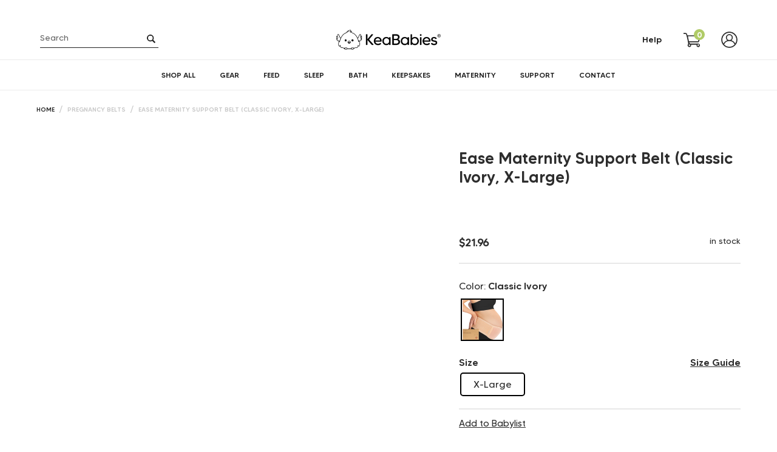

--- FILE ---
content_type: text/html; charset=utf-8
request_url: https://keababies.com/collections/maternity-belts/products/pregnancy-belly-band-support-belt-x-large
body_size: 92602
content:
<!doctype html>
<html class="no-js" lang="en">
<head>
  <meta name="p:domain_verify" content="cd8e450a39942b63b1aea8c99b8d634d"/>

    
    
    
    
    
      
      
    
  

<!-- Google Tag Manager -->
<script>(function(w,d,s,l,i){w[l]=w[l]||[];w[l].push({'gtm.start':
new Date().getTime(),event:'gtm.js'});var f=d.getElementsByTagName(s)[0],
j=d.createElement(s),dl=l!='dataLayer'?'&l='+l:'';j.async=true;j.src=
'https://www.googletagmanager.com/gtm.js?id='+i+dl;f.parentNode.insertBefore(j,f);
})(window,document,'script','dataLayer','GTM-WG3WDTFV');</script>
<!-- End Google Tag Manager -->
  
<meta name="ahrefs-site-verification" content="8ba5eabd20756c8b2063f6899a48b52660a8e1df64c236bd5add5eab201ba692">
<!-- Google tag (gtag.js) -->
<script async src="https://www.googletagmanager.com/gtag/js?id=G-KHJW2F1FRC"></script>
<script>
  window.dataLayer = window.dataLayer || [];
  function gtag(){dataLayer.push(arguments);}
  gtag('js', new Date());

  gtag('config', 'G-KHJW2F1FRC');
</script>
  <meta charset="utf-8">
  <meta http-equiv="X-UA-Compatible" content="IE=edge,chrome=1">
  <!-- <meta name="viewport" content="width=device-width,initial-scale=1.0"> -->
  <meta name="viewport" content="width=device-width; initial-scale=1.0; maximum-scale=1.0; user-scalable=false;" />
  <meta name="theme-color" content="#b0cb67">
  
  <script>
    let array = [];
    function x_parentNode_insertBefore(src) {
      if(typeof isUnblocked != "undefiend")
      {
        if(isUnblocked)
        {
          var script = document.createElement('script');
          script.src = src;
          document.getElementsByTagName('head')[0].appendChild(script);

        }
        else{
          array.push(src);
        }
      }
      else
      {
        array.push(src);
      }
    }
    function first_parentNode_insertBefore(src){
      array.push(src);
    }
  </script>
  
  
  <link rel="preload" as="style" href="//keababies.com/cdn/shop/t/76/assets/theme.css?v=29621949171661797381757582594">
  <link rel="preload" as="style" href="//keababies.com/cdn/shop/t/76/assets/default.scss.css?v=8557829306188618701742884417">
  <link rel="preconnect" href="https://cdn.shopify.com" crossorigin>
  <link rel="preconnect" href="https://fonts.shopifycdn.com" crossorigin>
  <link rel="dns-prefetch" href="https://productreviews.shopifycdn.com">
  <link rel="dns-prefetch" href="https://ajax.googleapis.com">
  <link rel="dns-prefetch" href="https://maps.googleapis.com">
  <link rel="dns-prefetch" href="https://maps.gstatic.com">


  <link rel="preload" as="style" href="//keababies.com/cdn/shop/t/76/assets/animation.scss.css?v=90914959547284926041742820662">
  <link rel="preload" as="style" href="//keababies.com/cdn/shop/t/76/assets/font-awesome.css?v=57503072061576077631742820662">
  <link rel="preload" as="style" href="//keababies.com/cdn/shop/t/76/assets/minicart.scss.css?v=164361229274607924211742820662">
  <link rel="preload" as="style" href="//keababies.com/cdn/shop/t/76/assets/fancybox.css?v=161103082148194250671742820662">
  <link rel="preload" as="style" href="//keababies.com/cdn/shop/t/76/assets/homepage.scss.css?v=167204600592486897191742881976">
  <link rel="preload" as="style" href="//keababies.com/cdn/shop/t/76/assets/flickity.min.css?v=101473849895857563491742820662">
  <link rel="preload" as="style" href="//keababies.com/cdn/shop/t/76/assets/swiper-bundle.min.css?v=133708609008927581691742820662"><link rel="preload" as="font" href="" type="font/woff2" crossorigin>
  <link rel="preload" as="font" href="" type="font/woff2" crossorigin>
  <link rel="preload" as="font" href="" type="font/woff2" crossorigin>
  <link rel="preload" href="//keababies.com/cdn/shop/t/76/assets/theme.js?v=6693146858576926721742820662" as="script">
  <link rel="preload" href="//keababies.com/cdn/shop/t/76/assets/lazysizes.js?v=63098554868324070131742820662" as="script">
  
  
  <link rel="preload" as="script" href="//keababies.com/cdn/shop/t/76/assets/jquery.min.js?v=140140184751225910781742820662" />
  <link rel="preload" as="script" href="//keababies.com/cdn/shop/t/76/assets/slick.min.js?v=121948700701146007911742820662" />
  <link rel="preload" as="script" href="//keababies.com/cdn/shop/t/76/assets/ajaxinate.min.js?v=154369033090269732931742820662" /> 
  <script type="lazyload2" data-src="//keababies.com/cdn/shop/t/76/assets/jquery.min.js?v=140140184751225910781742820662"></script>

    
  
	
  
	
  
    
  
    
  
    
  
    
  
    
   
    
   
    
   
    
   
    
  	  
    
  	  
    
<link rel="canonical" href="https://keababies.com/products/pregnancy-belly-band-support-belt-x-large"><link rel="shortcut icon" href="//keababies.com/cdn/shop/files/Group_355_32x32.png?v=1631619206" type="image/png"><title>Plus Size Pregnancy Belly Band Support Belt
&ndash; KeaBabies</title><meta name="description" content="Shop plus-sized pregnancy &amp; maternity products for new moms. Our pregnancy support belt helps to alleviate constant lower backaches &amp; pelvic pains."><script>
  var _0x5349=['platform','classList','createElement','attributes','No-optimization','removeChild','getElementById','data-srcset','readyState','8233rrwTlW','checkout','mousemove','top','srcset','dataset','location','zenon21.myshopify.com','dispatchEvent','Linux\x20x86_64','width','querySelectorAll','.lazybg','appendChild','data-src','insertBefore','rel','lazybg','stylesheet','1897690eBdiuW','lazy2','setAttribute','scroll','wnw_load','link[data-href]','img.lazy2','body','onload','Yes-optimization','nextSibling','innerHTML','572171GEjXnu','mobsrc','innerHeight','getAttribute','script[type=lazyload2]','forEach','805408pNJrvU','9995jWVcqK','log','script','remove','DOMContentLoaded','src','data-href','onreadystatechange','iframe','touchstart','1165575NTzyQw','nodeName','mobstyle','1004847ImCLpH','cart','indexOf','open','type','length','initEvent','11FWFliM','parentNode','1gIAEGT','style[type=lazyload2]','value','addEventListener','onerror','href','nodeValue','style','createEvent','name'];var _0x4e3b0e=_0x1e4d;(function(_0x318486,_0x20ec39){var _0x5a5f79=_0x1e4d;while(!![]){try{var _0x3580bf=parseInt(_0x5a5f79(0x15f))+parseInt(_0x5a5f79(0x11c))*-parseInt(_0x5a5f79(0x162))+-parseInt(_0x5a5f79(0x154))+-parseInt(_0x5a5f79(0x14e))+-parseInt(_0x5a5f79(0x11a))*parseInt(_0x5a5f79(0x12f))+parseInt(_0x5a5f79(0x155))+parseInt(_0x5a5f79(0x142));if(_0x3580bf===_0x20ec39)break;else _0x318486['push'](_0x318486['shift']());}catch(_0x1561c2){_0x318486['push'](_0x318486['shift']());}}}(_0x5349,0x928cf));var src,srcset,windowWidth,critical2,lazyBackground,lazyIframe,lazybg,xmlhttp,s,i,flag=0x1,lazy_load_by_px=0xc8,external_single_loaded=0x1;function wnw_init(){flag&&(flag=0x0,lazyLoadImg(),lazyLoadBackground(),lazyLoadStyle(),lazyLoadCss(),load_all_js(),lazyLoadIframe());}function insertAfter(_0x1cda90,_0x55535b){var _0x2c0125=_0x1e4d;_0x55535b['parentNode'][_0x2c0125(0x13e)](_0x1cda90,_0x55535b[_0x2c0125(0x14c)]);}function lazyLoadImg(){var _0x42338f=_0x1e4d,_0x3d7592=document['querySelectorAll'](_0x42338f(0x148)),_0x19867e=window[_0x42338f(0x150)];for(i=0x0;i<_0x3d7592[_0x42338f(0x167)];i++){var _0x5ca606=_0x3d7592[i]['getBoundingClientRect']();0x0!=_0x5ca606[_0x42338f(0x132)]&&_0x5ca606[_0x42338f(0x132)]-_0x19867e<lazy_load_by_px&&(src=windowWidth<0x258?void 0x0===_0x3d7592[i]['dataset'][_0x42338f(0x14f)]?_0x3d7592[i][_0x42338f(0x134)][_0x42338f(0x15a)]:_0x3d7592[i][_0x42338f(0x134)]['mobsrc']:void 0x0===_0x3d7592[i][_0x42338f(0x134)]['src']?_0x3d7592[i][_0x42338f(0x15a)]:_0x3d7592[i]['dataset'][_0x42338f(0x15a)],srcset=_0x3d7592[i]['getAttribute'](_0x42338f(0x12d))?_0x3d7592[i][_0x42338f(0x151)](_0x42338f(0x12d)):'',null!=src&&''!=src&&(_0x3d7592[i][_0x42338f(0x15a)]=src),null!=srcset&&''!=srcset&&(_0x3d7592[i][_0x42338f(0x133)]=srcset),_0x3d7592[i][_0x42338f(0x127)]['remove'](_0x42338f(0x143)));}}function lazyLoadBackground(){var _0x2e4c80=_0x1e4d;(lazyBackground=document[_0x2e4c80(0x13a)](_0x2e4c80(0x13b)))['forEach'](function(_0x161bf9){var _0x901a37=_0x2e4c80;null!=(lazybg=windowWidth<0x258?void 0x0===_0x161bf9[_0x901a37(0x134)][_0x901a37(0x161)]?_0x161bf9['dataset'][_0x901a37(0x123)]:_0x161bf9[_0x901a37(0x134)][_0x901a37(0x161)]:void 0x0===_0x161bf9['dataset'][_0x901a37(0x123)]?_0x161bf9[_0x901a37(0x123)]:_0x161bf9[_0x901a37(0x134)][_0x901a37(0x123)])&&''!=lazybg&&(_0x161bf9[_0x901a37(0x123)]=lazybg),_0x161bf9[_0x901a37(0x127)][_0x901a37(0x158)](_0x901a37(0x140));});}function _0x1e4d(_0x3a6758,_0x5f5137){return _0x1e4d=function(_0x534934,_0x1e4d5f){_0x534934=_0x534934-0x11a;var _0x66f7bd=_0x5349[_0x534934];return _0x66f7bd;},_0x1e4d(_0x3a6758,_0x5f5137);}function lazyLoadCss(){var _0x21a695=_0x1e4d,_0x2dd222=document['querySelectorAll'](_0x21a695(0x147));for(i=0x0;i<_0x2dd222[_0x21a695(0x167)];i++){var _0x2beb2b=document[_0x21a695(0x128)]('link');_0x2beb2b[_0x21a695(0x121)]=_0x2dd222[i][_0x21a695(0x151)](_0x21a695(0x15b)),_0x2beb2b[_0x21a695(0x13f)]=_0x21a695(0x141),delete _0x2dd222[i][_0x21a695(0x134)][_0x21a695(0x121)],_0x2dd222[i][_0x21a695(0x11b)][_0x21a695(0x13e)](_0x2beb2b,_0x2dd222[i]),_0x2dd222[i][_0x21a695(0x11b)][_0x21a695(0x12b)](_0x2dd222[i]);}}function lazyLoadStyle(){var _0x4445ce=_0x1e4d,_0x10d154=document[_0x4445ce(0x13a)](_0x4445ce(0x11d));for(i=0x0;i<_0x10d154['length'];i++){var _0x66eff5=document[_0x4445ce(0x128)]('style');_0x66eff5[_0x4445ce(0x14d)]=_0x10d154[i]['innerHTML'],_0x10d154[i]['parentNode'][_0x4445ce(0x13e)](_0x66eff5,_0x10d154[i]),_0x10d154[i][_0x4445ce(0x11b)][_0x4445ce(0x12b)](_0x10d154[i]);}}function lazyLoadIframe(){var _0x194d37=_0x1e4d;(lazyIframe=document['querySelectorAll'](_0x194d37(0x15d)))['forEach'](function(_0x4a075f){var _0x41001f=_0x194d37;null!=_0x4a075f[_0x41001f(0x134)][_0x41001f(0x15a)]&&''!=_0x4a075f[_0x41001f(0x134)]['src']&&(_0x4a075f[_0x41001f(0x15a)]=_0x4a075f[_0x41001f(0x134)]['src']);});}function w3_load_js_uri(_0x148fa8){var _0x460652=_0x1e4d,_0x2764c7=document[_0x460652(0x128)]('script');if(void 0x0!==_0x148fa8[_0x460652(0x129)]){for(var _0x2c3b71,_0x39c8e4=0x0,_0x4554a3=_0x148fa8[_0x460652(0x129)],_0x37f424=_0x4554a3['length'];_0x39c8e4<_0x37f424;_0x39c8e4++)_0x460652(0x13d)!=(_0x2c3b71=_0x4554a3[_0x39c8e4])[_0x460652(0x160)]&&_0x460652(0x166)!=_0x2c3b71['nodeName']&&_0x2764c7[_0x460652(0x144)](_0x2c3b71[_0x460652(0x160)],_0x2c3b71[_0x460652(0x122)]);}return _0x2764c7[_0x460652(0x15a)]=_0x148fa8[_0x460652(0x151)]('data-src'),insertAfter(_0x2764c7,_0x148fa8),delete _0x148fa8[_0x460652(0x134)][_0x460652(0x15a)],delete _0x148fa8[_0x460652(0x166)],_0x148fa8[_0x460652(0x11b)]['removeChild'](_0x148fa8),_0x2764c7;}function w3_load_inline_js_single(_0x49f9d9){var _0x150603=_0x1e4d;if(!external_single_loaded)return setTimeout(function(){w3_load_inline_js_single(_0x49f9d9);},0xc8),!0x1;for(var _0x4ea3ca=document[_0x150603(0x128)](_0x150603(0x157)),_0x2fd8ed=0x0;_0x2fd8ed<_0x49f9d9[_0x150603(0x129)][_0x150603(0x167)];_0x2fd8ed++){var _0x34040a=_0x49f9d9['attributes'][_0x2fd8ed];'type'!=_0x34040a[_0x150603(0x125)]&&_0x4ea3ca[_0x150603(0x144)](_0x34040a[_0x150603(0x125)],_0x34040a[_0x150603(0x11e)]);}_0x4ea3ca[_0x150603(0x14d)]=_0x49f9d9[_0x150603(0x14d)],insertAfter(_0x4ea3ca,_0x49f9d9),_0x49f9d9[_0x150603(0x11b)][_0x150603(0x12b)](_0x49f9d9);}function lazyLoadScripts(){var _0x533c52=_0x1e4d,_0x389c71=document['querySelectorAll'](_0x533c52(0x152));if(!(_0x389c71[_0x533c52(0x167)]<0x1)){if(null!==_0x389c71[0x0][_0x533c52(0x151)]('data-src')){var _0x50aa84=w3_load_js_uri(_0x389c71[0x0]);_0x50aa84['onload']=function(){lazyLoadScripts();},_0x50aa84[_0x533c52(0x120)]=function(){lazyLoadScripts();};}else w3_load_inline_js_single(_0x389c71[0x0]),lazyLoadScripts();}}function lazyLoadCss2(_0x4ad726,_0x282419){var _0x10d71e=_0x1e4d;(xmlhttp=new XMLHttpRequest())[_0x10d71e(0x15c)]=function(){var _0x252251=_0x10d71e;0x4==this[_0x252251(0x12e)]&&0xc8==this['status']&&(document[_0x252251(0x12c)](_0x282419)[_0x252251(0x14d)]=this['responseText']);},xmlhttp[_0x10d71e(0x165)]('GET',_0x4ad726,!0x0),xmlhttp['send']();}function lazyLoadJS(_0x198984){var _0x535c61=_0x1e4d;(s=document[_0x535c61(0x128)](_0x535c61(0x157)))[_0x535c61(0x15a)]=_0x198984,s[_0x535c61(0x14a)]=function(){var _0x5d388a=_0x535c61;document[_0x5d388a(0x149)][_0x5d388a(0x13c)](s);};}function load_all_js(){var _0xd13b25=_0x1e4d;window[_0xd13b25(0x135)][_0xd13b25(0x121)][_0xd13b25(0x164)](_0xd13b25(0x136))>-0x1||window[_0xd13b25(0x135)][_0xd13b25(0x121)][_0xd13b25(0x164)](_0xd13b25(0x163))>-0x1||window[_0xd13b25(0x135)][_0xd13b25(0x121)][_0xd13b25(0x164)](_0xd13b25(0x130))>-0x1?console[_0xd13b25(0x156)](_0xd13b25(0x12a)):(console['log'](_0xd13b25(0x14b)),setTimeout(function(){var _0x50678a=_0xd13b25,_0x10fe5d=new Event(_0x50678a(0x146));window[_0x50678a(0x137)](_0x10fe5d);},0xc8)),lazyLoadScripts(),setTimeout(function(){var _0x2e1549=_0xd13b25,_0x2db5a2=document[_0x2e1549(0x124)]('Event');_0x2db5a2[_0x2e1549(0x168)]('DOMContentLoaded2',!0x0,!0x0),window['document'][_0x2e1549(0x137)](_0x2db5a2),(critical2=document[_0x2e1549(0x13a)]('.critical2'))[_0x2e1549(0x153)](function(_0xcfee60){var _0x35fc27=_0x2e1549;_0xcfee60[_0x35fc27(0x14d)]='';});},0xbb8);}document[_0x4e3b0e(0x11f)](_0x4e3b0e(0x159),function(){var _0x3302c2=_0x4e3b0e;windowWidth=screen[_0x3302c2(0x139)],window['addEventListener'](_0x3302c2(0x145),function(){lazyLoadImg(),wnw_init();}),window[_0x3302c2(0x11f)](_0x3302c2(0x131),function(){lazyLoadImg(),wnw_init();}),_0x3302c2(0x138)!=navigator[_0x3302c2(0x126)]&&wnw_init(),window[_0x3302c2(0x11f)](_0x3302c2(0x15e),function(){lazyLoadImg(),wnw_init();});});
</script><!-- /snippets/social-meta-tags.liquid -->


<meta property="og:site_name" content="KeaBabies">
<meta property="og:url" content="https://keababies.com/products/pregnancy-belly-band-support-belt-x-large">
<meta property="og:title" content="Plus Size Pregnancy Belly Band Support Belt">
<meta property="og:type" content="product">
<meta property="og:description" content="Shop plus-sized pregnancy &amp; maternity products for new moms. Our pregnancy support belt helps to alleviate constant lower backaches &amp; pelvic pains."><meta property="og:image" content="http://keababies.com/cdn/shop/files/20230410-EaseMaternityBeltMainClassicIvory1F_cb36c916-5d1f-41a9-867c-c3035286a1ea.jpg?v=1692072258">
  <meta property="og:image:secure_url" content="https://keababies.com/cdn/shop/files/20230410-EaseMaternityBeltMainClassicIvory1F_cb36c916-5d1f-41a9-867c-c3035286a1ea.jpg?v=1692072258">
  <meta property="og:image:width" content="2000">
  <meta property="og:image:height" content="2000">
  <meta property="og:price:amount" content="21.96">
  <meta property="og:price:currency" content="USD">



  <meta name="twitter:site" content="@keababies">

<meta name="twitter:card" content="summary_large_image">
<meta name="twitter:title" content="Plus Size Pregnancy Belly Band Support Belt">
<meta name="twitter:description" content="Shop plus-sized pregnancy &amp; maternity products for new moms. Our pregnancy support belt helps to alleviate constant lower backaches &amp; pelvic pains.">

  
<style data-shopify>
:root {
    --color-text: #2d2d2d;
    --color-text-rgb: 45, 45, 45;
    --color-body-text: #2d2d2d;
    --color-sale-text: #EA0606;
    --color-small-button-text-border: #3a3a3a;
    --color-text-field: #ffffff;
    --color-text-field-text: #000000;
    --color-text-field-text-rgb: 0, 0, 0;

    --color-btn-primary: #b0cb67;
    --color-btn-primary-darker: #9cbe41;
    --color-btn-primary-text: #ffffff;

    --color-blankstate: rgba(45, 45, 45, 0.35);
    --color-blankstate-border: rgba(45, 45, 45, 0.2);
    --color-blankstate-background: rgba(45, 45, 45, 0.1);

    --color-text-focus:#535353;
    --color-overlay-text-focus:#484848;
    --color-btn-primary-focus:#9cbe41;
    --color-btn-social-focus:#d2d2d2;
    --color-small-button-text-border-focus:#606060;
    --predictive-search-focus:#f2f2f2;

    --color-body: #ffffff;
    --color-bg: #ffffff;
    --color-bg-rgb: 255, 255, 255;
    --color-bg-alt: rgba(45, 45, 45, 0.05);
    --color-bg-currency-selector: rgba(45, 45, 45, 0.2);

    --color-overlay-title-text: #222222;
    --color-image-overlay: #685858;
    --color-image-overlay-rgb: 104, 88, 88;--opacity-image-overlay: 0.4;--hover-overlay-opacity: 0.8;

    --color-border: #ebebeb;
    --color-border-form: #cccccc;
    --color-border-form-darker: #b3b3b3;

    --svg-select-icon: url(//keababies.com/cdn/shop/t/76/assets/ico-select.svg?v=29003672709104678581742820662);
    --slick-img-url: url(//keababies.com/cdn/shop/t/76/assets/ajax-loader.gif?v=41356863302472015721742820662);

    --font-weight-body--bold: 700;
    --font-weight-body--bolder: 700;

    --font-stack-header: Helvetica, Arial, sans-serif;
    --font-style-header: normal;
    --font-weight-header: 700;

    --font-stack-body: Helvetica, Arial, sans-serif;
    --font-style-body: normal;
    --font-weight-body: 400;

    --font-size-header: 26;

    --font-size-base: 14;

    --font-h1-desktop: 35;
    --font-h1-mobile: 32;
    --font-h2-desktop: 20;
    --font-h2-mobile: 18;
    --font-h3-mobile: 20;
    --font-h4-desktop: 17;
    --font-h4-mobile: 15;
    --font-h5-desktop: 15;
    --font-h5-mobile: 13;
    --font-h6-desktop: 14;
    --font-h6-mobile: 12;

    --font-mega-title-large-desktop: 65;

    --font-rich-text-large: 16;
    --font-rich-text-small: 12;

    
--color-video-bg: #f2f2f2;

    
    --global-color-image-loader-primary: rgba(45, 45, 45, 0.06);
    --global-color-image-loader-secondary: rgba(45, 45, 45, 0.12);
  }
</style>

  
  
  <style>*,::after,::before{box-sizing:border-box}body{margin:0}body,html{background-color:var(--color-body)}body,button{font-size:calc(var(--font-size-base) * 1px);font-family:var(--font-stack-body);font-style:var(--font-style-body);font-weight:var(--font-weight-body);color:var(--color-text);line-height:1.5}body,button{-webkit-font-smoothing:antialiased;-webkit-text-size-adjust:100%}.border-bottom{border-bottom:1px solid var(--color-border)}.btn--link{background-color:transparent;border:0;margin:0;color:var(--color-text);text-align:left}.text-right{text-align:right}.icon{display:inline-block;width:20px;height:20px;vertical-align:middle;fill:currentColor}.icon__fallback-text,.visually-hidden{position:absolute!important;overflow:hidden;clip:rect(0 0 0 0);height:1px;width:1px;margin:-1px;padding:0;border:0}svg.icon:not(.icon--full-color) circle,svg.icon:not(.icon--full-color) ellipse,svg.icon:not(.icon--full-color) g,svg.icon:not(.icon--full-color) line,svg.icon:not(.icon--full-color) path,svg.icon:not(.icon--full-color) polygon,svg.icon:not(.icon--full-color) polyline,svg.icon:not(.icon--full-color) rect,symbol.icon:not(.icon--full-color) circle,symbol.icon:not(.icon--full-color) ellipse,symbol.icon:not(.icon--full-color) g,symbol.icon:not(.icon--full-color) line,symbol.icon:not(.icon--full-color) path,symbol.icon:not(.icon--full-color) polygon,symbol.icon:not(.icon--full-color) polyline,symbol.icon:not(.icon--full-color) rect{fill:inherit;stroke:inherit}li{list-style:none}.list--inline{padding:0;margin:0}.list--inline>li{display:inline-block;margin-bottom:0;vertical-align:middle}a{color:var(--color-text);text-decoration:none}.h1,.h2,h1,h2{margin:0 0 17.5px;font-family:var(--font-stack-header);font-style:var(--font-style-header);font-weight:var(--font-weight-header);line-height:1.2;overflow-wrap:break-word;word-wrap:break-word}.h1 a,.h2 a,h1 a,h2 a{color:inherit;text-decoration:none;font-weight:inherit}.h1,h1{font-size:calc(((var(--font-h1-desktop))/ (var(--font-size-base))) * 1em);text-transform:none;letter-spacing:0}@media only screen and (max-width:749px){.h1,h1{font-size:calc(((var(--font-h1-mobile))/ (var(--font-size-base))) * 1em)}}.h2,h2{font-size:calc(((var(--font-h2-desktop))/ (var(--font-size-base))) * 1em);text-transform:uppercase;letter-spacing:.1em}@media only screen and (max-width:749px){.h2,h2{font-size:calc(((var(--font-h2-mobile))/ (var(--font-size-base))) * 1em)}}p{color:var(--color-body-text);margin:0 0 19.44444px}@media only screen and (max-width:749px){p{font-size:calc(((var(--font-size-base) - 1)/ (var(--font-size-base))) * 1em)}}p:last-child{margin-bottom:0}@media only screen and (max-width:749px){.small--hide{display:none!important}}.grid{list-style:none;margin:0;padding:0;margin-left:-30px}.grid::after{content:'';display:table;clear:both}@media only screen and (max-width:749px){.grid{margin-left:-22px}}.grid::after{content:'';display:table;clear:both}.grid--no-gutters{margin-left:0}.grid--no-gutters .grid__item{padding-left:0}.grid--table{display:table;table-layout:fixed;width:100%}.grid--table>.grid__item{float:none;display:table-cell;vertical-align:middle}.grid__item{float:left;padding-left:30px;width:100%}@media only screen and (max-width:749px){.grid__item{padding-left:22px}}.grid__item[class*="--push"]{position:relative}@media only screen and (min-width:750px){.medium-up--one-quarter{width:25%}.medium-up--push-one-third{width:33.33%}.medium-up--one-half{width:50%}.medium-up--push-one-third{left:33.33%;position:relative}}.site-header{position:relative;background-color:var(--color-body)}@media only screen and (max-width:749px){.site-header{border-bottom:1px solid var(--color-border)}}@media only screen and (min-width:750px){.site-header{padding:0 55px}.site-header.logo--center{padding-top:30px}}.site-header__logo{margin:15px 0}.logo-align--center .site-header__logo{text-align:center;margin:0 auto}@media only screen and (max-width:749px){.logo-align--center .site-header__logo{text-align:left;margin:15px 0}}@media only screen and (max-width:749px){.site-header__logo{padding-left:22px;text-align:left}.site-header__logo img{margin:0}}.site-header__logo-link{display:inline-block;word-break:break-word}@media only screen and (min-width:750px){.logo-align--center .site-header__logo-link{margin:0 auto}}.site-header__logo-image{display:block}@media only screen and (min-width:750px){.site-header__logo-image{margin:0 auto}}.site-header__logo-image img{width:100%}.site-header__logo-image--centered img{margin:0 auto}.site-header__logo img{display:block}.site-header__icons{position:relative;white-space:nowrap}@media only screen and (max-width:749px){.site-header__icons{width:auto;padding-right:13px}.site-header__icons .btn--link,.site-header__icons .site-header__cart{font-size:calc(((var(--font-size-base))/ (var(--font-size-base))) * 1em)}}.site-header__icons-wrapper{position:relative;display:-webkit-flex;display:-ms-flexbox;display:flex;width:100%;-ms-flex-align:center;-webkit-align-items:center;-moz-align-items:center;-ms-align-items:center;-o-align-items:center;align-items:center;-webkit-justify-content:flex-end;-ms-justify-content:flex-end;justify-content:flex-end}.site-header__account,.site-header__cart,.site-header__search{position:relative}.site-header__search.site-header__icon{display:none}@media only screen and (min-width:1400px){.site-header__search.site-header__icon{display:block}}.site-header__search-toggle{display:block}@media only screen and (min-width:750px){.site-header__account,.site-header__cart{}}.site-header__cart-title,.site-header__search-title{position:absolute!important;overflow:hidden;clip:rect(0 0 0 0);height:1px;width:1px;margin:-1px;padding:0;border:0;display:block;vertical-align:middle}.site-header__cart-title{margin-right:3px}.site-header__cart-count{display:flex;align-items:center;justify-content:center;position:absolute;right:.4rem;top:.2rem;font-weight:700;background-color:var(--color-btn-primary);color:var(--color-btn-primary-text);border-radius:50%;min-width:1em;height:1em}.site-header__cart-count span{font-family:HelveticaNeue,"Helvetica Neue",Helvetica,Arial,sans-serif;font-size:calc(11em / 16);line-height:1}@media only screen and (max-width:749px){.site-header__cart-count{top:calc(7em / 16);right:0;border-radius:50%;min-width:calc(19em / 16);height:calc(19em / 16)}}@media only screen and (max-width:749px){.site-header__cart-count span{padding:.25em calc(6em / 16);font-size:12px}}.site-header__menu{display:none}@media only screen and (max-width:749px){.site-header__icon{display:inline-block;vertical-align:middle;padding:10px 11px;margin:0}}@media only screen and (min-width:750px){.site-header__icon .icon-search{margin-right:3px}}.announcement-bar{z-index:10;position:relative;text-align:center;border-bottom:1px solid transparent;padding:2px}.announcement-bar__link{display:block}.announcement-bar__message{display:block;padding:11px 22px;font-size:calc(((16)/ (var(--font-size-base))) * 1em);font-weight:var(--font-weight-header)}@media only screen and (min-width:750px){.announcement-bar__message{padding-left:55px;padding-right:55px}}.site-nav{position:relative;padding:0;text-align:center;margin:25px 0}.site-nav a{}.site-nav__link{display:block;white-space:nowrap}.site-nav--centered .site-nav__link{}.site-nav__link .icon-chevron-down{width:calc(8em / 16);height:calc(8em / 16);margin-left:.5rem}.site-nav__label{border-bottom:1px solid transparent}.site-nav__link--active .site-nav__label{border-bottom-color:var(--color-text)}.site-nav__link--button{border:none;background-color:transparent;padding:3px 10px}.site-header__mobile-nav{z-index:11;position:relative;background-color:var(--color-body)}@media only screen and (max-width:749px){.site-header__mobile-nav{display:-webkit-flex;display:-ms-flexbox;display:flex;width:100%;-ms-flex-align:center;-webkit-align-items:center;-moz-align-items:center;-ms-align-items:center;-o-align-items:center;align-items:center}}.mobile-nav--open .icon-close{display:none}.main-content{opacity:0}.main-content .shopify-section{display:none}.main-content .shopify-section:first-child{display:inherit}.critical-hidden{display:none}</style>

  
  <link rel="stylesheet" data-href="//keababies.com/cdn/shop/t/76/assets/theme.css?v=29621949171661797381757582594">
  

  <style>
    
    
    
    
    
    
  </style>

  <script>
    var theme = {
      breakpoints: {
        medium: 750,
        large: 990,
        widescreen: 1400
      },
      strings: {
        addToCart: "Add to cart",
        soldOut: "Sold out",
        unavailable: "Unavailable",
        regularPrice: "Regular price",
        salePrice: "Sale price",
        sale: "Sale",
        fromLowestPrice: "from [price]",
        vendor: "Vendor",
        showMore: "Show More",
        showLess: "Show Less",
        searchFor: "Search for",
        addressError: "Error looking up that address",
        addressNoResults: "No results for that address",
        addressQueryLimit: "You have exceeded the Google API usage limit. Consider upgrading to a \u003ca href=\"https:\/\/developers.google.com\/maps\/premium\/usage-limits\"\u003ePremium Plan\u003c\/a\u003e.",
        authError: "There was a problem authenticating your Google Maps account.",
        newWindow: "Opens in a new window.",
        external: "Opens external website.",
        newWindowExternal: "Opens external website in a new window.",
        removeLabel: "Remove [product]",
        update: "Update",
        quantity: "Quantity",
        discountedTotal: "Discounted total",
        regularTotal: "Regular total",
        priceColumn: "See Price column for discount details.",
        quantityMinimumMessage: "Quantity must be 1 or more",
        cartError: "There was an error while updating your cart. Please try again.",
        removedItemMessage: "Removed \u003cspan class=\"cart__removed-product-details\"\u003e([quantity]) [link]\u003c\/span\u003e from your cart.",
        unitPrice: "Unit price",
        unitPriceSeparator: "per",
        oneCartCount: "1 item",
        otherCartCount: "[count] items",
        quantityLabel: "Quantity: [count]",
        products: "Products",
        loading: "Loading",
        number_of_results: "[result_number] of [results_count]",
        number_of_results_found: "[results_count] results found",
        one_result_found: "1 result found"
      },
      moneyFormat: "${{amount}}",
      moneyFormatWithCurrency: "${{amount}} USD",
      settings: {
        predictiveSearchEnabled: true,
        predictiveSearchShowPrice: false,
        predictiveSearchShowVendor: false
      },
      stylesheet: "//keababies.com/cdn/shop/t/76/assets/theme.css?v=29621949171661797381757582594"
    };document.documentElement.className = document.documentElement.className.replace('no-js', 'js');
    window.lazySizesConfig = window.lazySizesConfig || {};
    window.lazySizesConfig['data-widths'] =  [180, 360, 540, 720, 900, 1080, 1296, 1512, 1728, 2048];
    window.lazySizesConfig.loadMode = 1;
    window.lazySizesConfig.expand = -100;
    window.lazySizesConfig.loadHidden = false;
    var isIE = (!!window.MSInputMethodContext && !!document.documentMode) || (navigator.appVersion.indexOf('Edge') > -1);
    var isFirefox = navigator.userAgent.toLowerCase().indexOf("firefox") > -1;
    if (isIE || isFirefox) {
      const cssLinks = document.querySelectorAll(".preload-css");
      for (var i = 0; i < cssLinks.length; i++) {
        cssLinks[i].rel = 'stylesheet';
      }
    }
  </script><script src="//keababies.com/cdn/shop/t/76/assets/theme.js?v=6693146858576926721742820662" defer="defer"></script>
  
  <script type="lazyload2" data-src="//keababies.com/cdn/shop/t/76/assets/lazysizes.js?v=63098554868324070131742820662" async="async"></script>


  <script type="text/javascript">
    if (window.MSInputMethodContext && document.documentMode) {
      var scripts = document.getElementsByTagName('script')[0];
      var polyfill = document.createElement("script");
      polyfill.defer = true;
      polyfill.src = "//keababies.com/cdn/shop/t/76/assets/ie11CustomProperties.min.js?v=146208399201472936201742820662";

      scripts.parentNode.insertBefore(polyfill, scripts);
    }
  </script>

  
  
<script>window.performance && window.performance.mark && window.performance.mark('shopify.content_for_header.start');</script><meta id="shopify-digital-wallet" name="shopify-digital-wallet" content="/7977041977/digital_wallets/dialog">
<meta name="shopify-checkout-api-token" content="2a3a83f91d5adbd1881b135348000398">
<meta id="in-context-paypal-metadata" data-shop-id="7977041977" data-venmo-supported="false" data-environment="production" data-locale="en_US" data-paypal-v4="true" data-currency="USD">
<link rel="alternate" type="application/json+oembed" href="https://keababies.com/products/pregnancy-belly-band-support-belt-x-large.oembed">
<script async="async" src="/checkouts/internal/preloads.js?locale=en-US"></script>
<script id="shopify-features" type="application/json">{"accessToken":"2a3a83f91d5adbd1881b135348000398","betas":["rich-media-storefront-analytics"],"domain":"keababies.com","predictiveSearch":true,"shopId":7977041977,"locale":"en"}</script>
<script>var Shopify = Shopify || {};
Shopify.shop = "keababies.myshopify.com";
Shopify.locale = "en";
Shopify.currency = {"active":"USD","rate":"1.0"};
Shopify.country = "US";
Shopify.theme = {"name":"WIP Copy of Development Theme (Zenon) - 24-03-2025","id":144058319034,"schema_name":"Debut","schema_version":"17.13.0","theme_store_id":796,"role":"main"};
Shopify.theme.handle = "null";
Shopify.theme.style = {"id":null,"handle":null};
Shopify.cdnHost = "keababies.com/cdn";
Shopify.routes = Shopify.routes || {};
Shopify.routes.root = "/";</script>
<script type="module">!function(o){(o.Shopify=o.Shopify||{}).modules=!0}(window);</script>
<script>!function(o){function n(){var o=[];function n(){o.push(Array.prototype.slice.apply(arguments))}return n.q=o,n}var t=o.Shopify=o.Shopify||{};t.loadFeatures=n(),t.autoloadFeatures=n()}(window);</script>
<script id="shop-js-analytics" type="application/json">{"pageType":"product"}</script>
<script defer="defer" async type="module" src="//keababies.com/cdn/shopifycloud/shop-js/modules/v2/client.init-shop-cart-sync_BT-GjEfc.en.esm.js"></script>
<script defer="defer" async type="module" src="//keababies.com/cdn/shopifycloud/shop-js/modules/v2/chunk.common_D58fp_Oc.esm.js"></script>
<script defer="defer" async type="module" src="//keababies.com/cdn/shopifycloud/shop-js/modules/v2/chunk.modal_xMitdFEc.esm.js"></script>
<script type="module">
  await import("//keababies.com/cdn/shopifycloud/shop-js/modules/v2/client.init-shop-cart-sync_BT-GjEfc.en.esm.js");
await import("//keababies.com/cdn/shopifycloud/shop-js/modules/v2/chunk.common_D58fp_Oc.esm.js");
await import("//keababies.com/cdn/shopifycloud/shop-js/modules/v2/chunk.modal_xMitdFEc.esm.js");

  window.Shopify.SignInWithShop?.initShopCartSync?.({"fedCMEnabled":true,"windoidEnabled":true});

</script>
<script>(function() {
  var isLoaded = false;
  function asyncLoad() {
    if (isLoaded) return;
    isLoaded = true;
    var urls = ["https:\/\/loox.io\/widget\/Ek-y6pxEZB\/loox.1529548446793.js?shop=keababies.myshopify.com","https:\/\/apps.hiko.link\/js\/hiko-auth.js?shop=keababies.myshopify.com","https:\/\/www.vwa.la\/vwala.f188b97c58de32567039.js?shop=keababies.myshopify.com","https:\/\/ufe.helixo.co\/scripts\/sdk.min.js?shop=keababies.myshopify.com","https:\/\/static.klaviyo.com\/onsite\/js\/QPC9bU\/klaviyo.js?company_id=QPC9bU\u0026shop=keababies.myshopify.com","https:\/\/ecommplugins-scripts.trustpilot.com\/v2.1\/js\/header.min.js?settings=eyJrZXkiOiJGNmVRRnU3Y1VtNFBGdk5PIiwicyI6Im5vbmUifQ==\u0026shop=keababies.myshopify.com","https:\/\/ecommplugins-trustboxsettings.trustpilot.com\/keababies.myshopify.com.js?settings=1738033944395\u0026shop=keababies.myshopify.com","https:\/\/d38xvr37kwwhcm.cloudfront.net\/js\/grin-sdk.js?shop=keababies.myshopify.com"];
    for (var i = 0; i < urls.length; i++) {
      var s = document.createElement('script');
      s.type = 'text/javascript';
      s.async = true;
      s.src = urls[i];
      var x = document.getElementsByTagName('script')[0];
      x_parentNode_insertBefore(s.src)
    }
  };
  if(window.attachEvent) {
    window.attachEvent('onload', asyncLoad);
  } else {
    window.addEventListener('load', asyncLoad, false);
  }
})();</script>
<script id="__st">var __st={"a":7977041977,"offset":28800,"reqid":"c389dd74-3a0e-473d-95d7-4495b82c792f-1769283706","pageurl":"keababies.com\/collections\/maternity-belts\/products\/pregnancy-belly-band-support-belt-x-large","u":"bd0a8362b04e","p":"product","rtyp":"product","rid":4368766435401};</script>
<script>window.ShopifyPaypalV4VisibilityTracking = true;</script>
<script id="captcha-bootstrap">!function(){'use strict';const t='contact',e='account',n='new_comment',o=[[t,t],['blogs',n],['comments',n],[t,'customer']],c=[[e,'customer_login'],[e,'guest_login'],[e,'recover_customer_password'],[e,'create_customer']],r=t=>t.map((([t,e])=>`form[action*='/${t}']:not([data-nocaptcha='true']) input[name='form_type'][value='${e}']`)).join(','),a=t=>()=>t?[...document.querySelectorAll(t)].map((t=>t.form)):[];function s(){const t=[...o],e=r(t);return a(e)}const i='password',u='form_key',d=['recaptcha-v3-token','g-recaptcha-response','h-captcha-response',i],f=()=>{try{return window.sessionStorage}catch{return}},m='__shopify_v',_=t=>t.elements[u];function p(t,e,n=!1){try{const o=window.sessionStorage,c=JSON.parse(o.getItem(e)),{data:r}=function(t){const{data:e,action:n}=t;return t[m]||n?{data:e,action:n}:{data:t,action:n}}(c);for(const[e,n]of Object.entries(r))t.elements[e]&&(t.elements[e].value=n);n&&o.removeItem(e)}catch(o){console.error('form repopulation failed',{error:o})}}const l='form_type',E='cptcha';function T(t){t.dataset[E]=!0}const w=window,h=w.document,L='Shopify',v='ce_forms',y='captcha';let A=!1;((t,e)=>{const n=(g='f06e6c50-85a8-45c8-87d0-21a2b65856fe',I='https://cdn.shopify.com/shopifycloud/storefront-forms-hcaptcha/ce_storefront_forms_captcha_hcaptcha.v1.5.2.iife.js',D={infoText:'Protected by hCaptcha',privacyText:'Privacy',termsText:'Terms'},(t,e,n)=>{const o=w[L][v],c=o.bindForm;if(c)return c(t,g,e,D).then(n);var r;o.q.push([[t,g,e,D],n]),r=I,A||(h.body.append(Object.assign(h.createElement('script'),{id:'captcha-provider',async:!0,src:r})),A=!0)});var g,I,D;w[L]=w[L]||{},w[L][v]=w[L][v]||{},w[L][v].q=[],w[L][y]=w[L][y]||{},w[L][y].protect=function(t,e){n(t,void 0,e),T(t)},Object.freeze(w[L][y]),function(t,e,n,w,h,L){const[v,y,A,g]=function(t,e,n){const i=e?o:[],u=t?c:[],d=[...i,...u],f=r(d),m=r(i),_=r(d.filter((([t,e])=>n.includes(e))));return[a(f),a(m),a(_),s()]}(w,h,L),I=t=>{const e=t.target;return e instanceof HTMLFormElement?e:e&&e.form},D=t=>v().includes(t);t.addEventListener('submit',(t=>{const e=I(t);if(!e)return;const n=D(e)&&!e.dataset.hcaptchaBound&&!e.dataset.recaptchaBound,o=_(e),c=g().includes(e)&&(!o||!o.value);(n||c)&&t.preventDefault(),c&&!n&&(function(t){try{if(!f())return;!function(t){const e=f();if(!e)return;const n=_(t);if(!n)return;const o=n.value;o&&e.removeItem(o)}(t);const e=Array.from(Array(32),(()=>Math.random().toString(36)[2])).join('');!function(t,e){_(t)||t.append(Object.assign(document.createElement('input'),{type:'hidden',name:u})),t.elements[u].value=e}(t,e),function(t,e){const n=f();if(!n)return;const o=[...t.querySelectorAll(`input[type='${i}']`)].map((({name:t})=>t)),c=[...d,...o],r={};for(const[a,s]of new FormData(t).entries())c.includes(a)||(r[a]=s);n.setItem(e,JSON.stringify({[m]:1,action:t.action,data:r}))}(t,e)}catch(e){console.error('failed to persist form',e)}}(e),e.submit())}));const S=(t,e)=>{t&&!t.dataset[E]&&(n(t,e.some((e=>e===t))),T(t))};for(const o of['focusin','change'])t.addEventListener(o,(t=>{const e=I(t);D(e)&&S(e,y())}));const B=e.get('form_key'),M=e.get(l),P=B&&M;t.addEventListener('DOMContentLoaded',(()=>{const t=y();if(P)for(const e of t)e.elements[l].value===M&&p(e,B);[...new Set([...A(),...v().filter((t=>'true'===t.dataset.shopifyCaptcha))])].forEach((e=>S(e,t)))}))}(h,new URLSearchParams(w.location.search),n,t,e,['guest_login'])})(!0,!0)}();</script>
<script integrity="sha256-4kQ18oKyAcykRKYeNunJcIwy7WH5gtpwJnB7kiuLZ1E=" data-source-attribution="shopify.loadfeatures" data-src="//keababies.com/cdn/shopifycloud/storefront/assets/storefront/load_feature-a0a9edcb.js" crossorigin="anonymous"></script>
<script data-source-attribution="shopify.dynamic_checkout.dynamic.init">var Shopify=Shopify||{};Shopify.PaymentButton=Shopify.PaymentButton||{isStorefrontPortableWallets:!0,init:function(){window.Shopify.PaymentButton.init=function(){};var t=document.createElement("script");t.src="https://keababies.com/cdn/shopifycloud/portable-wallets/latest/portable-wallets.en.js",t.type="module",document.head.appendChild(t)}};
</script>
<script data-source-attribution="shopify.dynamic_checkout.buyer_consent">
  function portableWalletsHideBuyerConsent(e){var t=document.getElementById("shopify-buyer-consent"),n=document.getElementById("shopify-subscription-policy-button");t&&n&&(t.classList.add("hidden"),t.setAttribute("aria-hidden","true"),n.removeEventListener("click",e))}function portableWalletsShowBuyerConsent(e){var t=document.getElementById("shopify-buyer-consent"),n=document.getElementById("shopify-subscription-policy-button");t&&n&&(t.classList.remove("hidden"),t.removeAttribute("aria-hidden"),n.addEventListener("click",e))}window.Shopify?.PaymentButton&&(window.Shopify.PaymentButton.hideBuyerConsent=portableWalletsHideBuyerConsent,window.Shopify.PaymentButton.showBuyerConsent=portableWalletsShowBuyerConsent);
</script>
<script data-source-attribution="shopify.dynamic_checkout.cart.bootstrap">document.addEventListener("DOMContentLoaded",(function(){function t(){return document.querySelector("shopify-accelerated-checkout-cart, shopify-accelerated-checkout")}if(t())Shopify.PaymentButton.init();else{new MutationObserver((function(e,n){t()&&(Shopify.PaymentButton.init(),n.disconnect())})).observe(document.body,{childList:!0,subtree:!0})}}));
</script>
<link id="shopify-accelerated-checkout-styles" rel="stylesheet" media="screen" href="https://keababies.com/cdn/shopifycloud/portable-wallets/latest/accelerated-checkout-backwards-compat.css" crossorigin="anonymous">
<style id="shopify-accelerated-checkout-cart">
        #shopify-buyer-consent {
  margin-top: 1em;
  display: inline-block;
  width: 100%;
}

#shopify-buyer-consent.hidden {
  display: none;
}

#shopify-subscription-policy-button {
  background: none;
  border: none;
  padding: 0;
  text-decoration: underline;
  font-size: inherit;
  cursor: pointer;
}

#shopify-subscription-policy-button::before {
  box-shadow: none;
}

      </style>

<script>window.performance && window.performance.mark && window.performance.mark('shopify.content_for_header.end');</script>


  
  
  
  

  
  <script>
    !function(e,t){"object"==typeof module&&"object"==typeof module.exports?module.exports=e.document?t(e,!0):function(e){if(!e.document)throw new Error("jQuery requires a window with a document");return t(e)}:t(e)}("undefined"!=typeof window?window:this,function(e,t){var n=[],r=e.document,i=n.slice,o=n.concat,s=n.push,a=n.indexOf,u={},l=u.toString,c=u.hasOwnProperty,f={},p="2.2.4",d=function(e,t){return new d.fn.init(e,t)},h=/^[\s\uFEFF\xA0]+|[\s\uFEFF\xA0]+$/g,g=/^-ms-/,v=/-([\da-z])/gi,m=function(e,t){return t.toUpperCase()};function y(e){var t=!!e&&"length"in e&&e.length,n=d.type(e);return"function"!==n&&!d.isWindow(e)&&("array"===n||0===t||"number"==typeof t&&t>0&&t-1 in e)}d.fn=d.prototype={jquery:p,constructor:d,selector:"",length:0,toArray:function(){return i.call(this)},get:function(e){return null!=e?0>e?this[e+this.length]:this[e]:i.call(this)},pushStack:function(e){var t=d.merge(this.constructor(),e);return t.prevObject=this,t.context=this.context,t},each:function(e){return d.each(this,e)},map:function(e){return this.pushStack(d.map(this,function(t,n){return e.call(t,n,t)}))},slice:function(){return this.pushStack(i.apply(this,arguments))},first:function(){return this.eq(0)},last:function(){return this.eq(-1)},eq:function(e){var t=this.length,n=+e+(0>e?t:0);return this.pushStack(n>=0&&t>n?[this[n]]:[])},end:function(){return this.prevObject||this.constructor()},push:s,sort:n.sort,splice:n.splice},d.extend=d.fn.extend=function(){var e,t,n,r,i,o,s=arguments[0]||{},a=1,u=arguments.length,l=!1;for("boolean"==typeof s&&(l=s,s=arguments[a]||{},a++),"object"==typeof s||d.isFunction(s)||(s={}),a===u&&(s=this,a--);u>a;a++)if(null!=(e=arguments[a]))for(t in e)n=s[t],s!==(r=e[t])&&(l&&r&&(d.isPlainObject(r)||(i=d.isArray(r)))?(i?(i=!1,o=n&&d.isArray(n)?n:[]):o=n&&d.isPlainObject(n)?n:{},s[t]=d.extend(l,o,r)):void 0!==r&&(s[t]=r));return s},d.extend({expando:"jQuery"+(p+Math.random()).replace(/\D/g,""),isReady:!0,error:function(e){throw new Error(e)},noop:function(){},isFunction:function(e){return"function"===d.type(e)},isArray:Array.isArray,isWindow:function(e){return null!=e&&e===e.window},isNumeric:function(e){var t=e&&e.toString();return!d.isArray(e)&&t-parseFloat(t)+1>=0},isPlainObject:function(e){var t;if("object"!==d.type(e)||e.nodeType||d.isWindow(e))return!1;if(e.constructor&&!c.call(e,"constructor")&&!c.call(e.constructor.prototype||{},"isPrototypeOf"))return!1;for(t in e);return void 0===t||c.call(e,t)},isEmptyObject:function(e){var t;for(t in e)return!1;return!0},type:function(e){return null==e?e+"":"object"==typeof e||"function"==typeof e?u[l.call(e)]||"object":typeof e},globalEval:function(e){var t,n=eval;(e=d.trim(e))&&(1===e.indexOf("use strict")?((t=r.createElement("script")).text=e,r.head.appendChild(t).parentNode.removeChild(t)):n(e))},camelCase:function(e){return e.replace(g,"ms-").replace(v,m)},nodeName:function(e,t){return e.nodeName&&e.nodeName.toLowerCase()===t.toLowerCase()},each:function(e,t){var n,r=0;if(y(e))for(n=e.length;n>r&&!1!==t.call(e[r],r,e[r]);r++);else for(r in e)if(!1===t.call(e[r],r,e[r]))break;return e},trim:function(e){return null==e?"":(e+"").replace(h,"")},makeArray:function(e,t){var n=t||[];return null!=e&&(y(Object(e))?d.merge(n,"string"==typeof e?[e]:e):s.call(n,e)),n},inArray:function(e,t,n){return null==t?-1:a.call(t,e,n)},merge:function(e,t){for(var n=+t.length,r=0,i=e.length;n>r;r++)e[i++]=t[r];return e.length=i,e},grep:function(e,t,n){for(var r=[],i=0,o=e.length,s=!n;o>i;i++)!t(e[i],i)!==s&&r.push(e[i]);return r},map:function(e,t,n){var r,i,s=0,a=[];if(y(e))for(r=e.length;r>s;s++)null!=(i=t(e[s],s,n))&&a.push(i);else for(s in e)null!=(i=t(e[s],s,n))&&a.push(i);return o.apply([],a)},guid:1,proxy:function(e,t){var n,r,o;return"string"==typeof t&&(n=e[t],t=e,e=n),d.isFunction(e)?(r=i.call(arguments,2),(o=function(){return e.apply(t||this,r.concat(i.call(arguments)))}).guid=e.guid=e.guid||d.guid++,o):void 0},now:Date.now,support:f}),"function"==typeof Symbol&&(d.fn[Symbol.iterator]=n[Symbol.iterator]),d.each("Boolean Number String Function Array Date RegExp Object Error Symbol".split(" "),function(e,t){u["[object "+t+"]"]=t.toLowerCase()});var x=function(e){var t,n,r,i,o,s,a,u,l,c,f,p,d,h,g,v,m,y,x,b="sizzle"+1*new Date,w=e.document,T=0,C=0,k=oe(),E=oe(),N=oe(),S=function(e,t){return e===t&&(f=!0),0},j=1<<31,D={}.hasOwnProperty,A=[],q=A.pop,L=A.push,H=A.push,O=A.slice,F=function(e,t){for(var n=0,r=e.length;r>n;n++)if(e[n]===t)return n;return-1},P="checked|selected|async|autofocus|autoplay|controls|defer|disabled|hidden|ismap|loop|multiple|open|readonly|required|scoped",R="[\\x20\\t\\r\\n\\f]",M="(?:\\\\.|[\\w-]|[^\\x00-\\xa0])+",I="\\["+R+"*("+M+")(?:"+R+"*([*^$|!~]?=)"+R+"*(?:'((?:\\\\.|[^\\\\'])*)'|\"((?:\\\\.|[^\\\\\"])*)\"|("+M+"))|)"+R+"*\\]",W=":("+M+")(?:\\((('((?:\\\\.|[^\\\\'])*)'|\"((?:\\\\.|[^\\\\\"])*)\")|((?:\\\\.|[^\\\\()[\\]]|"+I+")*)|.*)\\)|)",$=new RegExp(R+"+","g"),B=new RegExp("^"+R+"+|((?:^|[^\\\\])(?:\\\\.)*)"+R+"+$","g"),_=new RegExp("^"+R+"*,"+R+"*"),X=new RegExp("^"+R+"*([>+~]|"+R+")"+R+"*"),z=new RegExp("="+R+"*([^\\]'\"]*?)"+R+"*\\]","g"),U=new RegExp(W),V=new RegExp("^"+M+"$"),Y={ID:new RegExp("^#("+M+")"),CLASS:new RegExp("^\\.("+M+")"),TAG:new RegExp("^("+M+"|[*])"),ATTR:new RegExp("^"+I),PSEUDO:new RegExp("^"+W),CHILD:new RegExp("^:(only|first|last|nth|nth-last)-(child|of-type)(?:\\("+R+"*(even|odd|(([+-]|)(\\d*)n|)"+R+"*(?:([+-]|)"+R+"*(\\d+)|))"+R+"*\\)|)","i"),bool:new RegExp("^(?:"+P+")$","i"),needsContext:new RegExp("^"+R+"*[>+~]|:(even|odd|eq|gt|lt|nth|first|last)(?:\\("+R+"*((?:-\\d)?\\d*)"+R+"*\\)|)(?=[^-]|$)","i")},G=/^(?:input|select|textarea|button)$/i,Q=/^h\d$/i,J=/^[^{]+\{\s*\[native \w/,K=/^(?:#([\w-]+)|(\w+)|\.([\w-]+))$/,Z=/[+~]/,ee=/'|\\/g,te=new RegExp("\\\\([\\da-f]{1,6}"+R+"?|("+R+")|.)","ig"),ne=function(e,t,n){var r="0x"+t-65536;return r!=r||n?t:0>r?String.fromCharCode(r+65536):String.fromCharCode(r>>10|55296,1023&r|56320)},re=function(){p()};try{H.apply(A=O.call(w.childNodes),w.childNodes),A[w.childNodes.length].nodeType}catch(e){H={apply:A.length?function(e,t){L.apply(e,O.call(t))}:function(e,t){for(var n=e.length,r=0;e[n++]=t[r++];);e.length=n-1}}}function ie(e,t,r,i){var o,a,l,c,f,h,m,y,T=t&&t.ownerDocument,C=t?t.nodeType:9;if(r=r||[],"string"!=typeof e||!e||1!==C&&9!==C&&11!==C)return r;if(!i&&((t?t.ownerDocument||t:w)!==d&&p(t),t=t||d,g)){if(11!==C&&(h=K.exec(e)))if(o=h[1]){if(9===C){if(!(l=t.getElementById(o)))return r;if(l.id===o)return r.push(l),r}else if(T&&(l=T.getElementById(o))&&x(t,l)&&l.id===o)return r.push(l),r}else{if(h[2])return H.apply(r,t.getElementsByTagName(e)),r;if((o=h[3])&&n.getElementsByClassName&&t.getElementsByClassName)return H.apply(r,t.getElementsByClassName(o)),r}if(n.qsa&&!N[e+" "]&&(!v||!v.test(e))){if(1!==C)T=t,y=e;else if("object"!==t.nodeName.toLowerCase()){for((c=t.getAttribute("id"))?c=c.replace(ee,"\\$&"):t.setAttribute("id",c=b),a=(m=s(e)).length,f=V.test(c)?"#"+c:"[id='"+c+"']";a--;)m[a]=f+" "+ge(m[a]);y=m.join(","),T=Z.test(e)&&de(t.parentNode)||t}if(y)try{return H.apply(r,T.querySelectorAll(y)),r}catch(e){}finally{c===b&&t.removeAttribute("id")}}}return u(e.replace(B,"$1"),t,r,i)}function oe(){var e=[];return function t(n,i){return e.push(n+" ")>r.cacheLength&&delete t[e.shift()],t[n+" "]=i}}function se(e){return e[b]=!0,e}function ae(e){var t=d.createElement("div");try{return!!e(t)}catch(e){return!1}finally{t.parentNode&&t.parentNode.removeChild(t),t=null}}function ue(e,t){for(var n=e.split("|"),i=n.length;i--;)r.attrHandle[n[i]]=t}function le(e,t){var n=t&&e,r=n&&1===e.nodeType&&1===t.nodeType&&(~t.sourceIndex||j)-(~e.sourceIndex||j);if(r)return r;if(n)for(;n=n.nextSibling;)if(n===t)return-1;return e?1:-1}function ce(e){return function(t){return"input"===t.nodeName.toLowerCase()&&t.type===e}}function fe(e){return function(t){var n=t.nodeName.toLowerCase();return("input"===n||"button"===n)&&t.type===e}}function pe(e){return se(function(t){return t=+t,se(function(n,r){for(var i,o=e([],n.length,t),s=o.length;s--;)n[i=o[s]]&&(n[i]=!(r[i]=n[i]))})})}function de(e){return e&&void 0!==e.getElementsByTagName&&e}for(t in n=ie.support={},o=ie.isXML=function(e){var t=e&&(e.ownerDocument||e).documentElement;return!!t&&"HTML"!==t.nodeName},p=ie.setDocument=function(e){var t,i,s=e?e.ownerDocument||e:w;return s!==d&&9===s.nodeType&&s.documentElement?(h=(d=s).documentElement,g=!o(d),(i=d.defaultView)&&i.top!==i&&(i.addEventListener?i.addEventListener("unload",re,!1):i.attachEvent&&i.attachEvent("onunload",re)),n.attributes=ae(function(e){return e.className="i",!e.getAttribute("className")}),n.getElementsByTagName=ae(function(e){return e.appendChild(d.createComment("")),!e.getElementsByTagName("*").length}),n.getElementsByClassName=J.test(d.getElementsByClassName),n.getById=ae(function(e){return h.appendChild(e).id=b,!d.getElementsByName||!d.getElementsByName(b).length}),n.getById?(r.find.ID=function(e,t){if(void 0!==t.getElementById&&g){var n=t.getElementById(e);return n?[n]:[]}},r.filter.ID=function(e){var t=e.replace(te,ne);return function(e){return e.getAttribute("id")===t}}):(delete r.find.ID,r.filter.ID=function(e){var t=e.replace(te,ne);return function(e){var n=void 0!==e.getAttributeNode&&e.getAttributeNode("id");return n&&n.value===t}}),r.find.TAG=n.getElementsByTagName?function(e,t){return void 0!==t.getElementsByTagName?t.getElementsByTagName(e):n.qsa?t.querySelectorAll(e):void 0}:function(e,t){var n,r=[],i=0,o=t.getElementsByTagName(e);if("*"===e){for(;n=o[i++];)1===n.nodeType&&r.push(n);return r}return o},r.find.CLASS=n.getElementsByClassName&&function(e,t){return void 0!==t.getElementsByClassName&&g?t.getElementsByClassName(e):void 0},m=[],v=[],(n.qsa=J.test(d.querySelectorAll))&&(ae(function(e){h.appendChild(e).innerHTML="<a id='"+b+"'></a><select id='"+b+"-\r\\' msallowcapture=''><option selected=''></option></select>",e.querySelectorAll("[msallowcapture^='']").length&&v.push("[*^$]="+R+"*(?:''|\"\")"),e.querySelectorAll("[selected]").length||v.push("\\["+R+"*(?:value|"+P+")"),e.querySelectorAll("[id~="+b+"-]").length||v.push("~="),e.querySelectorAll(":checked").length||v.push(":checked"),e.querySelectorAll("a#"+b+"+*").length||v.push(".#.+[+~]")}),ae(function(e){var t=d.createElement("input");t.setAttribute("type","hidden"),e.appendChild(t).setAttribute("name","D"),e.querySelectorAll("[name=d]").length&&v.push("name"+R+"*[*^$|!~]?="),e.querySelectorAll(":enabled").length||v.push(":enabled",":disabled"),e.querySelectorAll("*,:x"),v.push(",.*:")})),(n.matchesSelector=J.test(y=h.matches||h.webkitMatchesSelector||h.mozMatchesSelector||h.oMatchesSelector||h.msMatchesSelector))&&ae(function(e){n.disconnectedMatch=y.call(e,"div"),y.call(e,"[s!='']:x"),m.push("!=",W)}),v=v.length&&new RegExp(v.join("|")),m=m.length&&new RegExp(m.join("|")),t=J.test(h.compareDocumentPosition),x=t||J.test(h.contains)?function(e,t){var n=9===e.nodeType?e.documentElement:e,r=t&&t.parentNode;return e===r||!(!r||1!==r.nodeType||!(n.contains?n.contains(r):e.compareDocumentPosition&&16&e.compareDocumentPosition(r)))}:function(e,t){if(t)for(;t=t.parentNode;)if(t===e)return!0;return!1},S=t?function(e,t){if(e===t)return f=!0,0;var r=!e.compareDocumentPosition-!t.compareDocumentPosition;return r||(1&(r=(e.ownerDocument||e)===(t.ownerDocument||t)?e.compareDocumentPosition(t):1)||!n.sortDetached&&t.compareDocumentPosition(e)===r?e===d||e.ownerDocument===w&&x(w,e)?-1:t===d||t.ownerDocument===w&&x(w,t)?1:c?F(c,e)-F(c,t):0:4&r?-1:1)}:function(e,t){if(e===t)return f=!0,0;var n,r=0,i=e.parentNode,o=t.parentNode,s=[e],a=[t];if(!i||!o)return e===d?-1:t===d?1:i?-1:o?1:c?F(c,e)-F(c,t):0;if(i===o)return le(e,t);for(n=e;n=n.parentNode;)s.unshift(n);for(n=t;n=n.parentNode;)a.unshift(n);for(;s[r]===a[r];)r++;return r?le(s[r],a[r]):s[r]===w?-1:a[r]===w?1:0},d):d},ie.matches=function(e,t){return ie(e,null,null,t)},ie.matchesSelector=function(e,t){if((e.ownerDocument||e)!==d&&p(e),t=t.replace(z,"='$1']"),n.matchesSelector&&g&&!N[t+" "]&&(!m||!m.test(t))&&(!v||!v.test(t)))try{var r=y.call(e,t);if(r||n.disconnectedMatch||e.document&&11!==e.document.nodeType)return r}catch(e){}return ie(t,d,null,[e]).length>0},ie.contains=function(e,t){return(e.ownerDocument||e)!==d&&p(e),x(e,t)},ie.attr=function(e,t){(e.ownerDocument||e)!==d&&p(e);var i=r.attrHandle[t.toLowerCase()],o=i&&D.call(r.attrHandle,t.toLowerCase())?i(e,t,!g):void 0;return void 0!==o?o:n.attributes||!g?e.getAttribute(t):(o=e.getAttributeNode(t))&&o.specified?o.value:null},ie.error=function(e){throw new Error("Syntax error, unrecognized expression: "+e)},ie.uniqueSort=function(e){var t,r=[],i=0,o=0;if(f=!n.detectDuplicates,c=!n.sortStable&&e.slice(0),e.sort(S),f){for(;t=e[o++];)t===e[o]&&(i=r.push(o));for(;i--;)e.splice(r[i],1)}return c=null,e},i=ie.getText=function(e){var t,n="",r=0,o=e.nodeType;if(o){if(1===o||9===o||11===o){if("string"==typeof e.textContent)return e.textContent;for(e=e.firstChild;e;e=e.nextSibling)n+=i(e)}else if(3===o||4===o)return e.nodeValue}else for(;t=e[r++];)n+=i(t);return n},(r=ie.selectors={cacheLength:50,createPseudo:se,match:Y,attrHandle:{},find:{},relative:{">":{dir:"parentNode",first:!0}," ":{dir:"parentNode"},"+":{dir:"previousSibling",first:!0},"~":{dir:"previousSibling"}},preFilter:{ATTR:function(e){return e[1]=e[1].replace(te,ne),e[3]=(e[3]||e[4]||e[5]||"").replace(te,ne),"~="===e[2]&&(e[3]=" "+e[3]+" "),e.slice(0,4)},CHILD:function(e){return e[1]=e[1].toLowerCase(),"nth"===e[1].slice(0,3)?(e[3]||ie.error(e[0]),e[4]=+(e[4]?e[5]+(e[6]||1):2*("even"===e[3]||"odd"===e[3])),e[5]=+(e[7]+e[8]||"odd"===e[3])):e[3]&&ie.error(e[0]),e},PSEUDO:function(e){var t,n=!e[6]&&e[2];return Y.CHILD.test(e[0])?null:(e[3]?e[2]=e[4]||e[5]||"":n&&U.test(n)&&(t=s(n,!0))&&(t=n.indexOf(")",n.length-t)-n.length)&&(e[0]=e[0].slice(0,t),e[2]=n.slice(0,t)),e.slice(0,3))}},filter:{TAG:function(e){var t=e.replace(te,ne).toLowerCase();return"*"===e?function(){return!0}:function(e){return e.nodeName&&e.nodeName.toLowerCase()===t}},CLASS:function(e){var t=k[e+" "];return t||(t=new RegExp("(^|"+R+")"+e+"("+R+"|$)"))&&k(e,function(e){return t.test("string"==typeof e.className&&e.className||void 0!==e.getAttribute&&e.getAttribute("class")||"")})},ATTR:function(e,t,n){return function(r){var i=ie.attr(r,e);return null==i?"!="===t:!t||(i+="","="===t?i===n:"!="===t?i!==n:"^="===t?n&&0===i.indexOf(n):"*="===t?n&&i.indexOf(n)>-1:"$="===t?n&&i.slice(-n.length)===n:"~="===t?(" "+i.replace($," ")+" ").indexOf(n)>-1:"|="===t&&(i===n||i.slice(0,n.length+1)===n+"-"))}},CHILD:function(e,t,n,r,i){var o="nth"!==e.slice(0,3),s="last"!==e.slice(-4),a="of-type"===t;return 1===r&&0===i?function(e){return!!e.parentNode}:function(t,n,u){var l,c,f,p,d,h,g=o!==s?"nextSibling":"previousSibling",v=t.parentNode,m=a&&t.nodeName.toLowerCase(),y=!u&&!a,x=!1;if(v){if(o){for(;g;){for(p=t;p=p[g];)if(a?p.nodeName.toLowerCase()===m:1===p.nodeType)return!1;h=g="only"===e&&!h&&"nextSibling"}return!0}if(h=[s?v.firstChild:v.lastChild],s&&y){for(x=(d=(l=(c=(f=(p=v)[b]||(p[b]={}))[p.uniqueID]||(f[p.uniqueID]={}))[e]||[])[0]===T&&l[1])&&l[2],p=d&&v.childNodes[d];p=++d&&p&&p[g]||(x=d=0)||h.pop();)if(1===p.nodeType&&++x&&p===t){c[e]=[T,d,x];break}}else if(y&&(x=d=(l=(c=(f=(p=t)[b]||(p[b]={}))[p.uniqueID]||(f[p.uniqueID]={}))[e]||[])[0]===T&&l[1]),!1===x)for(;(p=++d&&p&&p[g]||(x=d=0)||h.pop())&&((a?p.nodeName.toLowerCase()!==m:1!==p.nodeType)||!++x||(y&&((c=(f=p[b]||(p[b]={}))[p.uniqueID]||(f[p.uniqueID]={}))[e]=[T,x]),p!==t)););return(x-=i)===r||x%r==0&&x/r>=0}}},PSEUDO:function(e,t){var n,i=r.pseudos[e]||r.setFilters[e.toLowerCase()]||ie.error("unsupported pseudo: "+e);return i[b]?i(t):i.length>1?(n=[e,e,"",t],r.setFilters.hasOwnProperty(e.toLowerCase())?se(function(e,n){for(var r,o=i(e,t),s=o.length;s--;)e[r=F(e,o[s])]=!(n[r]=o[s])}):function(e){return i(e,0,n)}):i}},pseudos:{not:se(function(e){var t=[],n=[],r=a(e.replace(B,"$1"));return r[b]?se(function(e,t,n,i){for(var o,s=r(e,null,i,[]),a=e.length;a--;)(o=s[a])&&(e[a]=!(t[a]=o))}):function(e,i,o){return t[0]=e,r(t,null,o,n),t[0]=null,!n.pop()}}),has:se(function(e){return function(t){return ie(e,t).length>0}}),contains:se(function(e){return e=e.replace(te,ne),function(t){return(t.textContent||t.innerText||i(t)).indexOf(e)>-1}}),lang:se(function(e){return V.test(e||"")||ie.error("unsupported lang: "+e),e=e.replace(te,ne).toLowerCase(),function(t){var n;do{if(n=g?t.lang:t.getAttribute("xml:lang")||t.getAttribute("lang"))return(n=n.toLowerCase())===e||0===n.indexOf(e+"-")}while((t=t.parentNode)&&1===t.nodeType);return!1}}),target:function(t){var n=e.location&&e.location.hash;return n&&n.slice(1)===t.id},root:function(e){return e===h},focus:function(e){return e===d.activeElement&&(!d.hasFocus||d.hasFocus())&&!!(e.type||e.href||~e.tabIndex)},enabled:function(e){return!1===e.disabled},disabled:function(e){return!0===e.disabled},checked:function(e){var t=e.nodeName.toLowerCase();return"input"===t&&!!e.checked||"option"===t&&!!e.selected},selected:function(e){return e.parentNode&&e.parentNode.selectedIndex,!0===e.selected},empty:function(e){for(e=e.firstChild;e;e=e.nextSibling)if(e.nodeType<6)return!1;return!0},parent:function(e){return!r.pseudos.empty(e)},header:function(e){return Q.test(e.nodeName)},input:function(e){return G.test(e.nodeName)},button:function(e){var t=e.nodeName.toLowerCase();return"input"===t&&"button"===e.type||"button"===t},text:function(e){var t;return"input"===e.nodeName.toLowerCase()&&"text"===e.type&&(null==(t=e.getAttribute("type"))||"text"===t.toLowerCase())},first:pe(function(){return[0]}),last:pe(function(e,t){return[t-1]}),eq:pe(function(e,t,n){return[0>n?n+t:n]}),even:pe(function(e,t){for(var n=0;t>n;n+=2)e.push(n);return e}),odd:pe(function(e,t){for(var n=1;t>n;n+=2)e.push(n);return e}),lt:pe(function(e,t,n){for(var r=0>n?n+t:n;--r>=0;)e.push(r);return e}),gt:pe(function(e,t,n){for(var r=0>n?n+t:n;++r<t;)e.push(r);return e})}}).pseudos.nth=r.pseudos.eq,{radio:!0,checkbox:!0,file:!0,password:!0,image:!0})r.pseudos[t]=ce(t);for(t in{submit:!0,reset:!0})r.pseudos[t]=fe(t);function he(){}function ge(e){for(var t=0,n=e.length,r="";n>t;t++)r+=e[t].value;return r}function ve(e,t,n){var r=t.dir,i=n&&"parentNode"===r,o=C++;return t.first?function(t,n,o){for(;t=t[r];)if(1===t.nodeType||i)return e(t,n,o)}:function(t,n,s){var a,u,l,c=[T,o];if(s){for(;t=t[r];)if((1===t.nodeType||i)&&e(t,n,s))return!0}else for(;t=t[r];)if(1===t.nodeType||i){if((a=(u=(l=t[b]||(t[b]={}))[t.uniqueID]||(l[t.uniqueID]={}))[r])&&a[0]===T&&a[1]===o)return c[2]=a[2];if(u[r]=c,c[2]=e(t,n,s))return!0}}}function me(e){return e.length>1?function(t,n,r){for(var i=e.length;i--;)if(!e[i](t,n,r))return!1;return!0}:e[0]}function ye(e,t,n,r,i){for(var o,s=[],a=0,u=e.length,l=null!=t;u>a;a++)(o=e[a])&&(n&&!n(o,r,i)||(s.push(o),l&&t.push(a)));return s}function xe(e,t,n,r,i,o){return r&&!r[b]&&(r=xe(r)),i&&!i[b]&&(i=xe(i,o)),se(function(o,s,a,u){var l,c,f,p=[],d=[],h=s.length,g=o||function(e,t,n){for(var r=0,i=t.length;i>r;r++)ie(e,t[r],n);return n}(t||"*",a.nodeType?[a]:a,[]),v=!e||!o&&t?g:ye(g,p,e,a,u),m=n?i||(o?e:h||r)?[]:s:v;if(n&&n(v,m,a,u),r)for(l=ye(m,d),r(l,[],a,u),c=l.length;c--;)(f=l[c])&&(m[d[c]]=!(v[d[c]]=f));if(o){if(i||e){if(i){for(l=[],c=m.length;c--;)(f=m[c])&&l.push(v[c]=f);i(null,m=[],l,u)}for(c=m.length;c--;)(f=m[c])&&(l=i?F(o,f):p[c])>-1&&(o[l]=!(s[l]=f))}}else m=ye(m===s?m.splice(h,m.length):m),i?i(null,s,m,u):H.apply(s,m)})}function be(e){for(var t,n,i,o=e.length,s=r.relative[e[0].type],a=s||r.relative[" "],u=s?1:0,c=ve(function(e){return e===t},a,!0),f=ve(function(e){return F(t,e)>-1},a,!0),p=[function(e,n,r){var i=!s&&(r||n!==l)||((t=n).nodeType?c(e,n,r):f(e,n,r));return t=null,i}];o>u;u++)if(n=r.relative[e[u].type])p=[ve(me(p),n)];else{if((n=r.filter[e[u].type].apply(null,e[u].matches))[b]){for(i=++u;o>i&&!r.relative[e[i].type];i++);return xe(u>1&&me(p),u>1&&ge(e.slice(0,u-1).concat({value:" "===e[u-2].type?"*":""})).replace(B,"$1"),n,i>u&&be(e.slice(u,i)),o>i&&be(e=e.slice(i)),o>i&&ge(e))}p.push(n)}return me(p)}function we(e,t){var n=t.length>0,i=e.length>0,o=function(o,s,a,u,c){var f,h,v,m=0,y="0",x=o&&[],b=[],w=l,C=o||i&&r.find.TAG("*",c),k=T+=null==w?1:Math.random()||.1,E=C.length;for(c&&(l=s===d||s||c);y!==E&&null!=(f=C[y]);y++){if(i&&f){for(h=0,s||f.ownerDocument===d||(p(f),a=!g);v=e[h++];)if(v(f,s||d,a)){u.push(f);break}c&&(T=k)}n&&((f=!v&&f)&&m--,o&&x.push(f))}if(m+=y,n&&y!==m){for(h=0;v=t[h++];)v(x,b,s,a);if(o){if(m>0)for(;y--;)x[y]||b[y]||(b[y]=q.call(u));b=ye(b)}H.apply(u,b),c&&!o&&b.length>0&&m+t.length>1&&ie.uniqueSort(u)}return c&&(T=k,l=w),x};return n?se(o):o}return he.prototype=r.filters=r.pseudos,r.setFilters=new he,s=ie.tokenize=function(e,t){var n,i,o,s,a,u,l,c=E[e+" "];if(c)return t?0:c.slice(0);for(a=e,u=[],l=r.preFilter;a;){for(s in n&&!(i=_.exec(a))||(i&&(a=a.slice(i[0].length)||a),u.push(o=[])),n=!1,(i=X.exec(a))&&(n=i.shift(),o.push({value:n,type:i[0].replace(B," ")}),a=a.slice(n.length)),r.filter)!(i=Y[s].exec(a))||l[s]&&!(i=l[s](i))||(n=i.shift(),o.push({value:n,type:s,matches:i}),a=a.slice(n.length));if(!n)break}return t?a.length:a?ie.error(e):E(e,u).slice(0)},a=ie.compile=function(e,t){var n,r=[],i=[],o=N[e+" "];if(!o){for(t||(t=s(e)),n=t.length;n--;)(o=be(t[n]))[b]?r.push(o):i.push(o);(o=N(e,we(i,r))).selector=e}return o},u=ie.select=function(e,t,i,o){var u,l,c,f,p,d="function"==typeof e&&e,h=!o&&s(e=d.selector||e);if(i=i||[],1===h.length){if((l=h[0]=h[0].slice(0)).length>2&&"ID"===(c=l[0]).type&&n.getById&&9===t.nodeType&&g&&r.relative[l[1].type]){if(!(t=(r.find.ID(c.matches[0].replace(te,ne),t)||[])[0]))return i;d&&(t=t.parentNode),e=e.slice(l.shift().value.length)}for(u=Y.needsContext.test(e)?0:l.length;u--&&(c=l[u],!r.relative[f=c.type]);)if((p=r.find[f])&&(o=p(c.matches[0].replace(te,ne),Z.test(l[0].type)&&de(t.parentNode)||t))){if(l.splice(u,1),!(e=o.length&&ge(l)))return H.apply(i,o),i;break}}return(d||a(e,h))(o,t,!g,i,!t||Z.test(e)&&de(t.parentNode)||t),i},n.sortStable=b.split("").sort(S).join("")===b,n.detectDuplicates=!!f,p(),n.sortDetached=ae(function(e){return 1&e.compareDocumentPosition(d.createElement("div"))}),ae(function(e){return e.innerHTML="<a href='#'></a>","#"===e.firstChild.getAttribute("href")})||ue("type|href|height|width",function(e,t,n){return n?void 0:e.getAttribute(t,"type"===t.toLowerCase()?1:2)}),n.attributes&&ae(function(e){return e.innerHTML="<input/>",e.firstChild.setAttribute("value",""),""===e.firstChild.getAttribute("value")})||ue("value",function(e,t,n){return n||"input"!==e.nodeName.toLowerCase()?void 0:e.defaultValue}),ae(function(e){return null==e.getAttribute("disabled")})||ue(P,function(e,t,n){var r;return n?void 0:!0===e[t]?t.toLowerCase():(r=e.getAttributeNode(t))&&r.specified?r.value:null}),ie}(e);d.find=x,d.expr=x.selectors,d.expr[":"]=d.expr.pseudos,d.uniqueSort=d.unique=x.uniqueSort,d.text=x.getText,d.isXMLDoc=x.isXML,d.contains=x.contains;var b=function(e,t,n){for(var r=[],i=void 0!==n;(e=e[t])&&9!==e.nodeType;)if(1===e.nodeType){if(i&&d(e).is(n))break;r.push(e)}return r},w=function(e,t){for(var n=[];e;e=e.nextSibling)1===e.nodeType&&e!==t&&n.push(e);return n},T=d.expr.match.needsContext,C=/^<([\w-]+)\s*\/?>(?:<\/\1>|)$/,k=/^.[^:#\[\.,]*$/;function E(e,t,n){if(d.isFunction(t))return d.grep(e,function(e,r){return!!t.call(e,r,e)!==n});if(t.nodeType)return d.grep(e,function(e){return e===t!==n});if("string"==typeof t){if(k.test(t))return d.filter(t,e,n);t=d.filter(t,e)}return d.grep(e,function(e){return a.call(t,e)>-1!==n})}d.filter=function(e,t,n){var r=t[0];return n&&(e=":not("+e+")"),1===t.length&&1===r.nodeType?d.find.matchesSelector(r,e)?[r]:[]:d.find.matches(e,d.grep(t,function(e){return 1===e.nodeType}))},d.fn.extend({find:function(e){var t,n=this.length,r=[],i=this;if("string"!=typeof e)return this.pushStack(d(e).filter(function(){for(t=0;n>t;t++)if(d.contains(i[t],this))return!0}));for(t=0;n>t;t++)d.find(e,i[t],r);return(r=this.pushStack(n>1?d.unique(r):r)).selector=this.selector?this.selector+" "+e:e,r},filter:function(e){return this.pushStack(E(this,e||[],!1))},not:function(e){return this.pushStack(E(this,e||[],!0))},is:function(e){return!!E(this,"string"==typeof e&&T.test(e)?d(e):e||[],!1).length}});var N,S=/^(?:\s*(<[\w\W]+>)[^>]*|#([\w-]*))$/;(d.fn.init=function(e,t,n){var i,o;if(!e)return this;if(n=n||N,"string"==typeof e){if(!(i="<"===e[0]&&">"===e[e.length-1]&&e.length>=3?[null,e,null]:S.exec(e))||!i[1]&&t)return!t||t.jquery?(t||n).find(e):this.constructor(t).find(e);if(i[1]){if(t=t instanceof d?t[0]:t,d.merge(this,d.parseHTML(i[1],t&&t.nodeType?t.ownerDocument||t:r,!0)),C.test(i[1])&&d.isPlainObject(t))for(i in t)d.isFunction(this[i])?this[i](t[i]):this.attr(i,t[i]);return this}return(o=r.getElementById(i[2]))&&o.parentNode&&(this.length=1,this[0]=o),this.context=r,this.selector=e,this}return e.nodeType?(this.context=this[0]=e,this.length=1,this):d.isFunction(e)?void 0!==n.ready?n.ready(e):e(d):(void 0!==e.selector&&(this.selector=e.selector,this.context=e.context),d.makeArray(e,this))}).prototype=d.fn,N=d(r);var j=/^(?:parents|prev(?:Until|All))/,D={children:!0,contents:!0,next:!0,prev:!0};function A(e,t){for(;(e=e[t])&&1!==e.nodeType;);return e}d.fn.extend({has:function(e){var t=d(e,this),n=t.length;return this.filter(function(){for(var e=0;n>e;e++)if(d.contains(this,t[e]))return!0})},closest:function(e,t){for(var n,r=0,i=this.length,o=[],s=T.test(e)||"string"!=typeof e?d(e,t||this.context):0;i>r;r++)for(n=this[r];n&&n!==t;n=n.parentNode)if(n.nodeType<11&&(s?s.index(n)>-1:1===n.nodeType&&d.find.matchesSelector(n,e))){o.push(n);break}return this.pushStack(o.length>1?d.uniqueSort(o):o)},index:function(e){return e?"string"==typeof e?a.call(d(e),this[0]):a.call(this,e.jquery?e[0]:e):this[0]&&this[0].parentNode?this.first().prevAll().length:-1},add:function(e,t){return this.pushStack(d.uniqueSort(d.merge(this.get(),d(e,t))))},addBack:function(e){return this.add(null==e?this.prevObject:this.prevObject.filter(e))}}),d.each({parent:function(e){var t=e.parentNode;return t&&11!==t.nodeType?t:null},parents:function(e){return b(e,"parentNode")},parentsUntil:function(e,t,n){return b(e,"parentNode",n)},next:function(e){return A(e,"nextSibling")},prev:function(e){return A(e,"previousSibling")},nextAll:function(e){return b(e,"nextSibling")},prevAll:function(e){return b(e,"previousSibling")},nextUntil:function(e,t,n){return b(e,"nextSibling",n)},prevUntil:function(e,t,n){return b(e,"previousSibling",n)},siblings:function(e){return w((e.parentNode||{}).firstChild,e)},children:function(e){return w(e.firstChild)},contents:function(e){return e.contentDocument||d.merge([],e.childNodes)}},function(e,t){d.fn[e]=function(n,r){var i=d.map(this,t,n);return"Until"!==e.slice(-5)&&(r=n),r&&"string"==typeof r&&(i=d.filter(r,i)),this.length>1&&(D[e]||d.uniqueSort(i),j.test(e)&&i.reverse()),this.pushStack(i)}});var q,L=/\S+/g;function H(){r.removeEventListener("DOMContentLoaded",H),e.removeEventListener("load",H),d.ready()}d.Callbacks=function(e){e="string"==typeof e?function(e){var t={};return d.each(e.match(L)||[],function(e,n){t[n]=!0}),t}(e):d.extend({},e);var t,n,r,i,o=[],s=[],a=-1,u=function(){for(i=e.once,r=t=!0;s.length;a=-1)for(n=s.shift();++a<o.length;)!1===o[a].apply(n[0],n[1])&&e.stopOnFalse&&(a=o.length,n=!1);e.memory||(n=!1),t=!1,i&&(o=n?[]:"")},l={add:function(){return o&&(n&&!t&&(a=o.length-1,s.push(n)),function t(n){d.each(n,function(n,r){d.isFunction(r)?e.unique&&l.has(r)||o.push(r):r&&r.length&&"string"!==d.type(r)&&t(r)})}(arguments),n&&!t&&u()),this},remove:function(){return d.each(arguments,function(e,t){for(var n;(n=d.inArray(t,o,n))>-1;)o.splice(n,1),a>=n&&a--}),this},has:function(e){return e?d.inArray(e,o)>-1:o.length>0},empty:function(){return o&&(o=[]),this},disable:function(){return i=s=[],o=n="",this},disabled:function(){return!o},lock:function(){return i=s=[],n||(o=n=""),this},locked:function(){return!!i},fireWith:function(e,n){return i||(n=[e,(n=n||[]).slice?n.slice():n],s.push(n),t||u()),this},fire:function(){return l.fireWith(this,arguments),this},fired:function(){return!!r}};return l},d.extend({Deferred:function(e){var t=[["resolve","done",d.Callbacks("once memory"),"resolved"],["reject","fail",d.Callbacks("once memory"),"rejected"],["notify","progress",d.Callbacks("memory")]],n="pending",r={state:function(){return n},always:function(){return i.done(arguments).fail(arguments),this},then:function(){var e=arguments;return d.Deferred(function(n){d.each(t,function(t,o){var s=d.isFunction(e[t])&&e[t];i[o[1]](function(){var e=s&&s.apply(this,arguments);e&&d.isFunction(e.promise)?e.promise().progress(n.notify).done(n.resolve).fail(n.reject):n[o[0]+"With"](this===r?n.promise():this,s?[e]:arguments)})}),e=null}).promise()},promise:function(e){return null!=e?d.extend(e,r):r}},i={};return r.pipe=r.then,d.each(t,function(e,o){var s=o[2],a=o[3];r[o[1]]=s.add,a&&s.add(function(){n=a},t[1^e][2].disable,t[2][2].lock),i[o[0]]=function(){return i[o[0]+"With"](this===i?r:this,arguments),this},i[o[0]+"With"]=s.fireWith}),r.promise(i),e&&e.call(i,i),i},when:function(e){var t,n,r,o=0,s=i.call(arguments),a=s.length,u=1!==a||e&&d.isFunction(e.promise)?a:0,l=1===u?e:d.Deferred(),c=function(e,n,r){return function(o){n[e]=this,r[e]=arguments.length>1?i.call(arguments):o,r===t?l.notifyWith(n,r):--u||l.resolveWith(n,r)}};if(a>1)for(t=new Array(a),n=new Array(a),r=new Array(a);a>o;o++)s[o]&&d.isFunction(s[o].promise)?s[o].promise().progress(c(o,n,t)).done(c(o,r,s)).fail(l.reject):--u;return u||l.resolveWith(r,s),l.promise()}}),d.fn.ready=function(e){return d.ready.promise().done(e),this},d.extend({isReady:!1,readyWait:1,holdReady:function(e){e?d.readyWait++:d.ready(!0)},ready:function(e){(!0===e?--d.readyWait:d.isReady)||(d.isReady=!0,!0!==e&&--d.readyWait>0||(q.resolveWith(r,[d]),d.fn.triggerHandler&&(d(r).triggerHandler("ready"),d(r).off("ready"))))}}),d.ready.promise=function(t){return q||(q=d.Deferred(),"complete"===r.readyState||"loading"!==r.readyState&&!r.documentElement.doScroll?e.setTimeout(d.ready):(r.addEventListener("DOMContentLoaded",H),e.addEventListener("load",H))),q.promise(t)},d.ready.promise();var O=function(e,t,n,r,i,o,s){var a=0,u=e.length,l=null==n;if("object"===d.type(n))for(a in i=!0,n)O(e,t,a,n[a],!0,o,s);else if(void 0!==r&&(i=!0,d.isFunction(r)||(s=!0),l&&(s?(t.call(e,r),t=null):(l=t,t=function(e,t,n){return l.call(d(e),n)})),t))for(;u>a;a++)t(e[a],n,s?r:r.call(e[a],a,t(e[a],n)));return i?e:l?t.call(e):u?t(e[0],n):o},F=function(e){return 1===e.nodeType||9===e.nodeType||!+e.nodeType};function P(){this.expando=d.expando+P.uid++}P.uid=1,P.prototype={register:function(e,t){var n=t||{};return e.nodeType?e[this.expando]=n:Object.defineProperty(e,this.expando,{value:n,writable:!0,configurable:!0}),e[this.expando]},cache:function(e){if(!F(e))return{};var t=e[this.expando];return t||(t={},F(e)&&(e.nodeType?e[this.expando]=t:Object.defineProperty(e,this.expando,{value:t,configurable:!0}))),t},set:function(e,t,n){var r,i=this.cache(e);if("string"==typeof t)i[t]=n;else for(r in t)i[r]=t[r];return i},get:function(e,t){return void 0===t?this.cache(e):e[this.expando]&&e[this.expando][t]},access:function(e,t,n){var r;return void 0===t||t&&"string"==typeof t&&void 0===n?void 0!==(r=this.get(e,t))?r:this.get(e,d.camelCase(t)):(this.set(e,t,n),void 0!==n?n:t)},remove:function(e,t){var n,r,i,o=e[this.expando];if(void 0!==o){if(void 0===t)this.register(e);else{d.isArray(t)?r=t.concat(t.map(d.camelCase)):(i=d.camelCase(t),t in o?r=[t,i]:r=(r=i)in o?[r]:r.match(L)||[]),n=r.length;for(;n--;)delete o[r[n]]}(void 0===t||d.isEmptyObject(o))&&(e.nodeType?e[this.expando]=void 0:delete e[this.expando])}},hasData:function(e){var t=e[this.expando];return void 0!==t&&!d.isEmptyObject(t)}};var R=new P,M=new P,I=/^(?:\{[\w\W]*\}|\[[\w\W]*\])$/,W=/[A-Z]/g;function $(e,t,n){var r;if(void 0===n&&1===e.nodeType)if(r="data-"+t.replace(W,"-$&").toLowerCase(),"string"==typeof(n=e.getAttribute(r))){try{n="true"===n||"false"!==n&&("null"===n?null:+n+""===n?+n:I.test(n)?d.parseJSON(n):n)}catch(e){}M.set(e,t,n)}else n=void 0;return n}d.extend({hasData:function(e){return M.hasData(e)||R.hasData(e)},data:function(e,t,n){return M.access(e,t,n)},removeData:function(e,t){M.remove(e,t)},_data:function(e,t,n){return R.access(e,t,n)},_removeData:function(e,t){R.remove(e,t)}}),d.fn.extend({data:function(e,t){var n,r,i,o=this[0],s=o&&o.attributes;if(void 0===e){if(this.length&&(i=M.get(o),1===o.nodeType&&!R.get(o,"hasDataAttrs"))){for(n=s.length;n--;)s[n]&&(0===(r=s[n].name).indexOf("data-")&&(r=d.camelCase(r.slice(5)),$(o,r,i[r])));R.set(o,"hasDataAttrs",!0)}return i}return"object"==typeof e?this.each(function(){M.set(this,e)}):O(this,function(t){var n,r;if(o&&void 0===t){if(void 0!==(n=M.get(o,e)||M.get(o,e.replace(W,"-$&").toLowerCase())))return n;if(r=d.camelCase(e),void 0!==(n=M.get(o,r)))return n;if(void 0!==(n=$(o,r,void 0)))return n}else r=d.camelCase(e),this.each(function(){var n=M.get(this,r);M.set(this,r,t),e.indexOf("-")>-1&&void 0!==n&&M.set(this,e,t)})},null,t,arguments.length>1,null,!0)},removeData:function(e){return this.each(function(){M.remove(this,e)})}}),d.extend({queue:function(e,t,n){var r;return e?(t=(t||"fx")+"queue",r=R.get(e,t),n&&(!r||d.isArray(n)?r=R.access(e,t,d.makeArray(n)):r.push(n)),r||[]):void 0},dequeue:function(e,t){t=t||"fx";var n=d.queue(e,t),r=n.length,i=n.shift(),o=d._queueHooks(e,t);"inprogress"===i&&(i=n.shift(),r--),i&&("fx"===t&&n.unshift("inprogress"),delete o.stop,i.call(e,function(){d.dequeue(e,t)},o)),!r&&o&&o.empty.fire()},_queueHooks:function(e,t){var n=t+"queueHooks";return R.get(e,n)||R.access(e,n,{empty:d.Callbacks("once memory").add(function(){R.remove(e,[t+"queue",n])})})}}),d.fn.extend({queue:function(e,t){var n=2;return"string"!=typeof e&&(t=e,e="fx",n--),arguments.length<n?d.queue(this[0],e):void 0===t?this:this.each(function(){var n=d.queue(this,e,t);d._queueHooks(this,e),"fx"===e&&"inprogress"!==n[0]&&d.dequeue(this,e)})},dequeue:function(e){return this.each(function(){d.dequeue(this,e)})},clearQueue:function(e){return this.queue(e||"fx",[])},promise:function(e,t){var n,r=1,i=d.Deferred(),o=this,s=this.length,a=function(){--r||i.resolveWith(o,[o])};for("string"!=typeof e&&(t=e,e=void 0),e=e||"fx";s--;)(n=R.get(o[s],e+"queueHooks"))&&n.empty&&(r++,n.empty.add(a));return a(),i.promise(t)}});var B=/[+-]?(?:\d*\.|)\d+(?:[eE][+-]?\d+|)/.source,_=new RegExp("^(?:([+-])=|)("+B+")([a-z%]*)$","i"),X=["Top","Right","Bottom","Left"],z=function(e,t){return e=t||e,"none"===d.css(e,"display")||!d.contains(e.ownerDocument,e)};function U(e,t,n,r){var i,o=1,s=20,a=r?function(){return r.cur()}:function(){return d.css(e,t,"")},u=a(),l=n&&n[3]||(d.cssNumber[t]?"":"px"),c=(d.cssNumber[t]||"px"!==l&&+u)&&_.exec(d.css(e,t));if(c&&c[3]!==l){l=l||c[3],n=n||[],c=+u||1;do{c/=o=o||".5",d.style(e,t,c+l)}while(o!==(o=a()/u)&&1!==o&&--s)}return n&&(c=+c||+u||0,i=n[1]?c+(n[1]+1)*n[2]:+n[2],r&&(r.unit=l,r.start=c,r.end=i)),i}var V=/^(?:checkbox|radio)$/i,Y=/<([\w:-]+)/,G=/^$|\/(?:java|ecma)script/i,Q={option:[1,"<select multiple='multiple'>","</select>"],thead:[1,"<table>","</table>"],col:[2,"<table><colgroup>","</colgroup></table>"],tr:[2,"<table><tbody>","</tbody></table>"],td:[3,"<table><tbody><tr>","</tr></tbody></table>"],_default:[0,"",""]};function J(e,t){var n=void 0!==e.getElementsByTagName?e.getElementsByTagName(t||"*"):void 0!==e.querySelectorAll?e.querySelectorAll(t||"*"):[];return void 0===t||t&&d.nodeName(e,t)?d.merge([e],n):n}function K(e,t){for(var n=0,r=e.length;r>n;n++)R.set(e[n],"globalEval",!t||R.get(t[n],"globalEval"))}Q.optgroup=Q.option,Q.tbody=Q.tfoot=Q.colgroup=Q.caption=Q.thead,Q.th=Q.td;var Z=/<|&#?\w+;/;function ee(e,t,n,r,i){for(var o,s,a,u,l,c,f=t.createDocumentFragment(),p=[],h=0,g=e.length;g>h;h++)if((o=e[h])||0===o)if("object"===d.type(o))d.merge(p,o.nodeType?[o]:o);else if(Z.test(o)){for(s=s||f.appendChild(t.createElement("div")),a=(Y.exec(o)||["",""])[1].toLowerCase(),u=Q[a]||Q._default,s.innerHTML=u[1]+d.htmlPrefilter(o)+u[2],c=u[0];c--;)s=s.lastChild;d.merge(p,s.childNodes),(s=f.firstChild).textContent=""}else p.push(t.createTextNode(o));for(f.textContent="",h=0;o=p[h++];)if(r&&d.inArray(o,r)>-1)i&&i.push(o);else if(l=d.contains(o.ownerDocument,o),s=J(f.appendChild(o),"script"),l&&K(s),n)for(c=0;o=s[c++];)G.test(o.type||"")&&n.push(o);return f}!function(){var e=r.createDocumentFragment().appendChild(r.createElement("div")),t=r.createElement("input");t.setAttribute("type","radio"),t.setAttribute("checked","checked"),t.setAttribute("name","t"),e.appendChild(t),f.checkClone=e.cloneNode(!0).cloneNode(!0).lastChild.checked,e.innerHTML="<textarea>x</textarea>",f.noCloneChecked=!!e.cloneNode(!0).lastChild.defaultValue}();var te=/^key/,ne=/^(?:mouse|pointer|contextmenu|drag|drop)|click/,re=/^([^.]*)(?:\.(.+)|)/;function ie(){return!0}function oe(){return!1}function se(){try{return r.activeElement}catch(e){}}function ae(e,t,n,r,i,o){var s,a;if("object"==typeof t){for(a in"string"!=typeof n&&(r=r||n,n=void 0),t)ae(e,a,n,r,t[a],o);return e}if(null==r&&null==i?(i=n,r=n=void 0):null==i&&("string"==typeof n?(i=r,r=void 0):(i=r,r=n,n=void 0)),!1===i)i=oe;else if(!i)return e;return 1===o&&(s=i,(i=function(e){return d().off(e),s.apply(this,arguments)}).guid=s.guid||(s.guid=d.guid++)),e.each(function(){d.event.add(this,t,i,r,n)})}d.event={global:{},add:function(e,t,n,r,i){var o,s,a,u,l,c,f,p,h,g,v,m=R.get(e);if(m)for(n.handler&&(n=(o=n).handler,i=o.selector),n.guid||(n.guid=d.guid++),(u=m.events)||(u=m.events={}),(s=m.handle)||(s=m.handle=function(t){return void 0!==d&&d.event.triggered!==t.type?d.event.dispatch.apply(e,arguments):void 0}),l=(t=(t||"").match(L)||[""]).length;l--;)h=v=(a=re.exec(t[l])||[])[1],g=(a[2]||"").split(".").sort(),h&&(f=d.event.special[h]||{},h=(i?f.delegateType:f.bindType)||h,f=d.event.special[h]||{},c=d.extend({type:h,origType:v,data:r,handler:n,guid:n.guid,selector:i,needsContext:i&&d.expr.match.needsContext.test(i),namespace:g.join(".")},o),(p=u[h])||((p=u[h]=[]).delegateCount=0,f.setup&&!1!==f.setup.call(e,r,g,s)||e.addEventListener&&e.addEventListener(h,s)),f.add&&(f.add.call(e,c),c.handler.guid||(c.handler.guid=n.guid)),i?p.splice(p.delegateCount++,0,c):p.push(c),d.event.global[h]=!0)},remove:function(e,t,n,r,i){var o,s,a,u,l,c,f,p,h,g,v,m=R.hasData(e)&&R.get(e);if(m&&(u=m.events)){for(l=(t=(t||"").match(L)||[""]).length;l--;)if(h=v=(a=re.exec(t[l])||[])[1],g=(a[2]||"").split(".").sort(),h){for(f=d.event.special[h]||{},p=u[h=(r?f.delegateType:f.bindType)||h]||[],a=a[2]&&new RegExp("(^|\\.)"+g.join("\\.(?:.*\\.|)")+"(\\.|$)"),s=o=p.length;o--;)c=p[o],!i&&v!==c.origType||n&&n.guid!==c.guid||a&&!a.test(c.namespace)||r&&r!==c.selector&&("**"!==r||!c.selector)||(p.splice(o,1),c.selector&&p.delegateCount--,f.remove&&f.remove.call(e,c));s&&!p.length&&(f.teardown&&!1!==f.teardown.call(e,g,m.handle)||d.removeEvent(e,h,m.handle),delete u[h])}else for(h in u)d.event.remove(e,h+t[l],n,r,!0);d.isEmptyObject(u)&&R.remove(e,"handle events")}},dispatch:function(e){e=d.event.fix(e);var t,n,r,o,s,a=[],u=i.call(arguments),l=(R.get(this,"events")||{})[e.type]||[],c=d.event.special[e.type]||{};if(u[0]=e,e.delegateTarget=this,!c.preDispatch||!1!==c.preDispatch.call(this,e)){for(a=d.event.handlers.call(this,e,l),t=0;(o=a[t++])&&!e.isPropagationStopped();)for(e.currentTarget=o.elem,n=0;(s=o.handlers[n++])&&!e.isImmediatePropagationStopped();)e.rnamespace&&!e.rnamespace.test(s.namespace)||(e.handleObj=s,e.data=s.data,void 0!==(r=((d.event.special[s.origType]||{}).handle||s.handler).apply(o.elem,u))&&!1===(e.result=r)&&(e.preventDefault(),e.stopPropagation()));return c.postDispatch&&c.postDispatch.call(this,e),e.result}},handlers:function(e,t){var n,r,i,o,s=[],a=t.delegateCount,u=e.target;if(a&&u.nodeType&&("click"!==e.type||isNaN(e.button)||e.button<1))for(;u!==this;u=u.parentNode||this)if(1===u.nodeType&&(!0!==u.disabled||"click"!==e.type)){for(r=[],n=0;a>n;n++)void 0===r[i=(o=t[n]).selector+" "]&&(r[i]=o.needsContext?d(i,this).index(u)>-1:d.find(i,this,null,[u]).length),r[i]&&r.push(o);r.length&&s.push({elem:u,handlers:r})}return a<t.length&&s.push({elem:this,handlers:t.slice(a)}),s},props:"altKey bubbles cancelable ctrlKey currentTarget detail eventPhase metaKey relatedTarget shiftKey target timeStamp view which".split(" "),fixHooks:{},keyHooks:{props:"char charCode key keyCode".split(" "),filter:function(e,t){return null==e.which&&(e.which=null!=t.charCode?t.charCode:t.keyCode),e}},mouseHooks:{props:"button buttons clientX clientY offsetX offsetY pageX pageY screenX screenY toElement".split(" "),filter:function(e,t){var n,i,o,s=t.button;return null==e.pageX&&null!=t.clientX&&(i=(n=e.target.ownerDocument||r).documentElement,o=n.body,e.pageX=t.clientX+(i&&i.scrollLeft||o&&o.scrollLeft||0)-(i&&i.clientLeft||o&&o.clientLeft||0),e.pageY=t.clientY+(i&&i.scrollTop||o&&o.scrollTop||0)-(i&&i.clientTop||o&&o.clientTop||0)),e.which||void 0===s||(e.which=1&s?1:2&s?3:4&s?2:0),e}},fix:function(e){if(e[d.expando])return e;var t,n,i,o=e.type,s=e,a=this.fixHooks[o];for(a||(this.fixHooks[o]=a=ne.test(o)?this.mouseHooks:te.test(o)?this.keyHooks:{}),i=a.props?this.props.concat(a.props):this.props,e=new d.Event(s),t=i.length;t--;)e[n=i[t]]=s[n];return e.target||(e.target=r),3===e.target.nodeType&&(e.target=e.target.parentNode),a.filter?a.filter(e,s):e},special:{load:{noBubble:!0},focus:{trigger:function(){return this!==se()&&this.focus?(this.focus(),!1):void 0},delegateType:"focusin"},blur:{trigger:function(){return this===se()&&this.blur?(this.blur(),!1):void 0},delegateType:"focusout"},click:{trigger:function(){return"checkbox"===this.type&&this.click&&d.nodeName(this,"input")?(this.click(),!1):void 0},_default:function(e){return d.nodeName(e.target,"a")}},beforeunload:{postDispatch:function(e){void 0!==e.result&&e.originalEvent&&(e.originalEvent.returnValue=e.result)}}}},d.removeEvent=function(e,t,n){e.removeEventListener&&e.removeEventListener(t,n)},d.Event=function(e,t){return this instanceof d.Event?(e&&e.type?(this.originalEvent=e,this.type=e.type,this.isDefaultPrevented=e.defaultPrevented||void 0===e.defaultPrevented&&!1===e.returnValue?ie:oe):this.type=e,t&&d.extend(this,t),this.timeStamp=e&&e.timeStamp||d.now(),void(this[d.expando]=!0)):new d.Event(e,t)},d.Event.prototype={constructor:d.Event,isDefaultPrevented:oe,isPropagationStopped:oe,isImmediatePropagationStopped:oe,isSimulated:!1,preventDefault:function(){var e=this.originalEvent;this.isDefaultPrevented=ie,e&&!this.isSimulated&&e.preventDefault()},stopPropagation:function(){var e=this.originalEvent;this.isPropagationStopped=ie,e&&!this.isSimulated&&e.stopPropagation()},stopImmediatePropagation:function(){var e=this.originalEvent;this.isImmediatePropagationStopped=ie,e&&!this.isSimulated&&e.stopImmediatePropagation(),this.stopPropagation()}},d.each({mouseenter:"mouseover",mouseleave:"mouseout",pointerenter:"pointerover",pointerleave:"pointerout"},function(e,t){d.event.special[e]={delegateType:t,bindType:t,handle:function(e){var n,r=e.relatedTarget,i=e.handleObj;return r&&(r===this||d.contains(this,r))||(e.type=i.origType,n=i.handler.apply(this,arguments),e.type=t),n}}}),d.fn.extend({on:function(e,t,n,r){return ae(this,e,t,n,r)},one:function(e,t,n,r){return ae(this,e,t,n,r,1)},off:function(e,t,n){var r,i;if(e&&e.preventDefault&&e.handleObj)return r=e.handleObj,d(e.delegateTarget).off(r.namespace?r.origType+"."+r.namespace:r.origType,r.selector,r.handler),this;if("object"==typeof e){for(i in e)this.off(i,t,e[i]);return this}return!1!==t&&"function"!=typeof t||(n=t,t=void 0),!1===n&&(n=oe),this.each(function(){d.event.remove(this,e,n,t)})}});var ue=/<(?!area|br|col|embed|hr|img|input|link|meta|param)(([\w:-]+)[^>]*)\/>/gi,le=/<script|<style|<link/i,ce=/checked\s*(?:[^=]|=\s*.checked.)/i,fe=/^true\/(.*)/,pe=/^\s*<!(?:\[CDATA\[|--)|(?:\]\]|--)>\s*$/g;function de(e,t){return d.nodeName(e,"table")&&d.nodeName(11!==t.nodeType?t:t.firstChild,"tr")?e.getElementsByTagName("tbody")[0]||e.appendChild(e.ownerDocument.createElement("tbody")):e}function he(e){return e.type=(null!==e.getAttribute("type"))+"/"+e.type,e}function ge(e){var t=fe.exec(e.type);return t?e.type=t[1]:e.removeAttribute("type"),e}function ve(e,t){var n,r,i,o,s,a,u,l;if(1===t.nodeType){if(R.hasData(e)&&(o=R.access(e),s=R.set(t,o),l=o.events))for(i in delete s.handle,s.events={},l)for(n=0,r=l[i].length;r>n;n++)d.event.add(t,i,l[i][n]);M.hasData(e)&&(a=M.access(e),u=d.extend({},a),M.set(t,u))}}function me(e,t){var n=t.nodeName.toLowerCase();"input"===n&&V.test(e.type)?t.checked=e.checked:"input"!==n&&"textarea"!==n||(t.defaultValue=e.defaultValue)}function ye(e,t,n,r){t=o.apply([],t);var i,s,a,u,l,c,p=0,h=e.length,g=h-1,v=t[0],m=d.isFunction(v);if(m||h>1&&"string"==typeof v&&!f.checkClone&&ce.test(v))return e.each(function(i){var o=e.eq(i);m&&(t[0]=v.call(this,i,o.html())),ye(o,t,n,r)});if(h&&(s=(i=ee(t,e[0].ownerDocument,!1,e,r)).firstChild,1===i.childNodes.length&&(i=s),s||r)){for(u=(a=d.map(J(i,"script"),he)).length;h>p;p++)l=i,p!==g&&(l=d.clone(l,!0,!0),u&&d.merge(a,J(l,"script"))),n.call(e[p],l,p);if(u)for(c=a[a.length-1].ownerDocument,d.map(a,ge),p=0;u>p;p++)l=a[p],G.test(l.type||"")&&!R.access(l,"globalEval")&&d.contains(c,l)&&(l.src?d._evalUrl&&d._evalUrl(l.src):d.globalEval(l.textContent.replace(pe,"")))}return e}function xe(e,t,n){for(var r,i=t?d.filter(t,e):e,o=0;null!=(r=i[o]);o++)n||1!==r.nodeType||d.cleanData(J(r)),r.parentNode&&(n&&d.contains(r.ownerDocument,r)&&K(J(r,"script")),r.parentNode.removeChild(r));return e}d.extend({htmlPrefilter:function(e){return e.replace(ue,"<$1></$2>")},clone:function(e,t,n){var r,i,o,s,a=e.cloneNode(!0),u=d.contains(e.ownerDocument,e);if(!(f.noCloneChecked||1!==e.nodeType&&11!==e.nodeType||d.isXMLDoc(e)))for(s=J(a),r=0,i=(o=J(e)).length;i>r;r++)me(o[r],s[r]);if(t)if(n)for(o=o||J(e),s=s||J(a),r=0,i=o.length;i>r;r++)ve(o[r],s[r]);else ve(e,a);return(s=J(a,"script")).length>0&&K(s,!u&&J(e,"script")),a},cleanData:function(e){for(var t,n,r,i=d.event.special,o=0;void 0!==(n=e[o]);o++)if(F(n)){if(t=n[R.expando]){if(t.events)for(r in t.events)i[r]?d.event.remove(n,r):d.removeEvent(n,r,t.handle);n[R.expando]=void 0}n[M.expando]&&(n[M.expando]=void 0)}}}),d.fn.extend({domManip:ye,detach:function(e){return xe(this,e,!0)},remove:function(e){return xe(this,e)},text:function(e){return O(this,function(e){return void 0===e?d.text(this):this.empty().each(function(){1!==this.nodeType&&11!==this.nodeType&&9!==this.nodeType||(this.textContent=e)})},null,e,arguments.length)},append:function(){return ye(this,arguments,function(e){1!==this.nodeType&&11!==this.nodeType&&9!==this.nodeType||de(this,e).appendChild(e)})},prepend:function(){return ye(this,arguments,function(e){if(1===this.nodeType||11===this.nodeType||9===this.nodeType){var t=de(this,e);t.insertBefore(e,t.firstChild)}})},before:function(){return ye(this,arguments,function(e){this.parentNode&&this.parentNode.insertBefore(e,this)})},after:function(){return ye(this,arguments,function(e){this.parentNode&&this.parentNode.insertBefore(e,this.nextSibling)})},empty:function(){for(var e,t=0;null!=(e=this[t]);t++)1===e.nodeType&&(d.cleanData(J(e,!1)),e.textContent="");return this},clone:function(e,t){return e=null!=e&&e,t=null==t?e:t,this.map(function(){return d.clone(this,e,t)})},html:function(e){return O(this,function(e){var t=this[0]||{},n=0,r=this.length;if(void 0===e&&1===t.nodeType)return t.innerHTML;if("string"==typeof e&&!le.test(e)&&!Q[(Y.exec(e)||["",""])[1].toLowerCase()]){e=d.htmlPrefilter(e);try{for(;r>n;n++)1===(t=this[n]||{}).nodeType&&(d.cleanData(J(t,!1)),t.innerHTML=e);t=0}catch(e){}}t&&this.empty().append(e)},null,e,arguments.length)},replaceWith:function(){var e=[];return ye(this,arguments,function(t){var n=this.parentNode;d.inArray(this,e)<0&&(d.cleanData(J(this)),n&&n.replaceChild(t,this))},e)}}),d.each({appendTo:"append",prependTo:"prepend",insertBefore:"before",insertAfter:"after",replaceAll:"replaceWith"},function(e,t){d.fn[e]=function(e){for(var n,r=[],i=d(e),o=i.length-1,a=0;o>=a;a++)n=a===o?this:this.clone(!0),d(i[a])[t](n),s.apply(r,n.get());return this.pushStack(r)}});var be,we={HTML:"block",BODY:"block"};function Te(e,t){var n=d(t.createElement(e)).appendTo(t.body),r=d.css(n[0],"display");return n.detach(),r}function Ce(e){var t=r,n=we[e];return n||("none"!==(n=Te(e,t))&&n||((t=(be=(be||d("<iframe frameborder='0' width='0' height='0'/>")).appendTo(t.documentElement))[0].contentDocument).write(),t.close(),n=Te(e,t),be.detach()),we[e]=n),n}var ke=/^margin/,Ee=new RegExp("^("+B+")(?!px)[a-z%]+$","i"),Ne=function(t){var n=t.ownerDocument.defaultView;return n&&n.opener||(n=e),n.getComputedStyle(t)},Se=function(e,t,n,r){var i,o,s={};for(o in t)s[o]=e.style[o],e.style[o]=t[o];for(o in i=n.apply(e,r||[]),t)e.style[o]=s[o];return i},je=r.documentElement;function De(e,t,n){var r,i,o,s,a=e.style;return""!==(s=(n=n||Ne(e))?n.getPropertyValue(t)||n[t]:void 0)&&void 0!==s||d.contains(e.ownerDocument,e)||(s=d.style(e,t)),n&&!f.pixelMarginRight()&&Ee.test(s)&&ke.test(t)&&(r=a.width,i=a.minWidth,o=a.maxWidth,a.minWidth=a.maxWidth=a.width=s,s=n.width,a.width=r,a.minWidth=i,a.maxWidth=o),void 0!==s?s+"":s}function Ae(e,t){return{get:function(){return e()?void delete this.get:(this.get=t).apply(this,arguments)}}}!function(){var t,n,i,o,s=r.createElement("div"),a=r.createElement("div");if(a.style){function u(){a.style.cssText="-webkit-box-sizing:border-box;-moz-box-sizing:border-box;box-sizing:border-box;position:relative;display:block;margin:auto;border:1px;padding:1px;top:1%;width:50%",a.innerHTML="",je.appendChild(s);var r=e.getComputedStyle(a);t="1%"!==r.top,o="2px"===r.marginLeft,n="4px"===r.width,a.style.marginRight="50%",i="4px"===r.marginRight,je.removeChild(s)}a.style.backgroundClip="content-box",a.cloneNode(!0).style.backgroundClip="",f.clearCloneStyle="content-box"===a.style.backgroundClip,s.style.cssText="border:0;width:8px;height:0;top:0;left:-9999px;padding:0;margin-top:1px;position:absolute",s.appendChild(a),d.extend(f,{pixelPosition:function(){return u(),t},boxSizingReliable:function(){return null==n&&u(),n},pixelMarginRight:function(){return null==n&&u(),i},reliableMarginLeft:function(){return null==n&&u(),o},reliableMarginRight:function(){var t,n=a.appendChild(r.createElement("div"));return n.style.cssText=a.style.cssText="-webkit-box-sizing:content-box;box-sizing:content-box;display:block;margin:0;border:0;padding:0",n.style.marginRight=n.style.width="0",a.style.width="1px",je.appendChild(s),t=!parseFloat(e.getComputedStyle(n).marginRight),je.removeChild(s),a.removeChild(n),t}})}}();var qe=/^(none|table(?!-c[ea]).+)/,Le={position:"absolute",visibility:"hidden",display:"block"},He={letterSpacing:"0",fontWeight:"400"},Oe=["Webkit","O","Moz","ms"],Fe=r.createElement("div").style;function Pe(e){if(e in Fe)return e;for(var t=e[0].toUpperCase()+e.slice(1),n=Oe.length;n--;)if((e=Oe[n]+t)in Fe)return e}function Re(e,t,n){var r=_.exec(t);return r?Math.max(0,r[2]-(n||0))+(r[3]||"px"):t}function Me(e,t,n,r,i){for(var o=n===(r?"border":"content")?4:"width"===t?1:0,s=0;4>o;o+=2)"margin"===n&&(s+=d.css(e,n+X[o],!0,i)),r?("content"===n&&(s-=d.css(e,"padding"+X[o],!0,i)),"margin"!==n&&(s-=d.css(e,"border"+X[o]+"Width",!0,i))):(s+=d.css(e,"padding"+X[o],!0,i),"padding"!==n&&(s+=d.css(e,"border"+X[o]+"Width",!0,i)));return s}function Ie(e,t,n){var r=!0,i="width"===t?e.offsetWidth:e.offsetHeight,o=Ne(e),s="border-box"===d.css(e,"boxSizing",!1,o);if(0>=i||null==i){if((0>(i=De(e,t,o))||null==i)&&(i=e.style[t]),Ee.test(i))return i;r=s&&(f.boxSizingReliable()||i===e.style[t]),i=parseFloat(i)||0}return i+Me(e,t,n||(s?"border":"content"),r,o)+"px"}function We(e,t){for(var n,r,i,o=[],s=0,a=e.length;a>s;s++)(r=e[s]).style&&(o[s]=R.get(r,"olddisplay"),n=r.style.display,t?(o[s]||"none"!==n||(r.style.display=""),""===r.style.display&&z(r)&&(o[s]=R.access(r,"olddisplay",Ce(r.nodeName)))):(i=z(r),"none"===n&&i||R.set(r,"olddisplay",i?n:d.css(r,"display"))));for(s=0;a>s;s++)(r=e[s]).style&&(t&&"none"!==r.style.display&&""!==r.style.display||(r.style.display=t?o[s]||"":"none"));return e}function $e(e,t,n,r,i){return new $e.prototype.init(e,t,n,r,i)}d.extend({cssHooks:{opacity:{get:function(e,t){if(t){var n=De(e,"opacity");return""===n?"1":n}}}},cssNumber:{animationIterationCount:!0,columnCount:!0,fillOpacity:!0,flexGrow:!0,flexShrink:!0,fontWeight:!0,lineHeight:!0,opacity:!0,order:!0,orphans:!0,widows:!0,zIndex:!0,zoom:!0},cssProps:{float:"cssFloat"},style:function(e,t,n,r){if(e&&3!==e.nodeType&&8!==e.nodeType&&e.style){var i,o,s,a=d.camelCase(t),u=e.style;return t=d.cssProps[a]||(d.cssProps[a]=Pe(a)||a),s=d.cssHooks[t]||d.cssHooks[a],void 0===n?s&&"get"in s&&void 0!==(i=s.get(e,!1,r))?i:u[t]:("string"===(o=typeof n)&&(i=_.exec(n))&&i[1]&&(n=U(e,t,i),o="number"),void(null!=n&&n==n&&("number"===o&&(n+=i&&i[3]||(d.cssNumber[a]?"":"px")),f.clearCloneStyle||""!==n||0!==t.indexOf("background")||(u[t]="inherit"),s&&"set"in s&&void 0===(n=s.set(e,n,r))||(u[t]=n))))}},css:function(e,t,n,r){var i,o,s,a=d.camelCase(t);return t=d.cssProps[a]||(d.cssProps[a]=Pe(a)||a),(s=d.cssHooks[t]||d.cssHooks[a])&&"get"in s&&(i=s.get(e,!0,n)),void 0===i&&(i=De(e,t,r)),"normal"===i&&t in He&&(i=He[t]),""===n||n?(o=parseFloat(i),!0===n||isFinite(o)?o||0:i):i}}),d.each(["height","width"],function(e,t){d.cssHooks[t]={get:function(e,n,r){return n?qe.test(d.css(e,"display"))&&0===e.offsetWidth?Se(e,Le,function(){return Ie(e,t,r)}):Ie(e,t,r):void 0},set:function(e,n,r){var i,o=r&&Ne(e),s=r&&Me(e,t,r,"border-box"===d.css(e,"boxSizing",!1,o),o);return s&&(i=_.exec(n))&&"px"!==(i[3]||"px")&&(e.style[t]=n,n=d.css(e,t)),Re(0,n,s)}}}),d.cssHooks.marginLeft=Ae(f.reliableMarginLeft,function(e,t){return t?(parseFloat(De(e,"marginLeft"))||e.getBoundingClientRect().left-Se(e,{marginLeft:0},function(){return e.getBoundingClientRect().left}))+"px":void 0}),d.cssHooks.marginRight=Ae(f.reliableMarginRight,function(e,t){return t?Se(e,{display:"inline-block"},De,[e,"marginRight"]):void 0}),d.each({margin:"",padding:"",border:"Width"},function(e,t){d.cssHooks[e+t]={expand:function(n){for(var r=0,i={},o="string"==typeof n?n.split(" "):[n];4>r;r++)i[e+X[r]+t]=o[r]||o[r-2]||o[0];return i}},ke.test(e)||(d.cssHooks[e+t].set=Re)}),d.fn.extend({css:function(e,t){return O(this,function(e,t,n){var r,i,o={},s=0;if(d.isArray(t)){for(r=Ne(e),i=t.length;i>s;s++)o[t[s]]=d.css(e,t[s],!1,r);return o}return void 0!==n?d.style(e,t,n):d.css(e,t)},e,t,arguments.length>1)},show:function(){return We(this,!0)},hide:function(){return We(this)},toggle:function(e){return"boolean"==typeof e?e?this.show():this.hide():this.each(function(){z(this)?d(this).show():d(this).hide()})}}),d.Tween=$e,$e.prototype={constructor:$e,init:function(e,t,n,r,i,o){this.elem=e,this.prop=n,this.easing=i||d.easing._default,this.options=t,this.start=this.now=this.cur(),this.end=r,this.unit=o||(d.cssNumber[n]?"":"px")},cur:function(){var e=$e.propHooks[this.prop];return e&&e.get?e.get(this):$e.propHooks._default.get(this)},run:function(e){var t,n=$e.propHooks[this.prop];return this.options.duration?this.pos=t=d.easing[this.easing](e,this.options.duration*e,0,1,this.options.duration):this.pos=t=e,this.now=(this.end-this.start)*t+this.start,this.options.step&&this.options.step.call(this.elem,this.now,this),n&&n.set?n.set(this):$e.propHooks._default.set(this),this}},$e.prototype.init.prototype=$e.prototype,$e.propHooks={_default:{get:function(e){var t;return 1!==e.elem.nodeType||null!=e.elem[e.prop]&&null==e.elem.style[e.prop]?e.elem[e.prop]:(t=d.css(e.elem,e.prop,""))&&"auto"!==t?t:0},set:function(e){d.fx.step[e.prop]?d.fx.step[e.prop](e):1!==e.elem.nodeType||null==e.elem.style[d.cssProps[e.prop]]&&!d.cssHooks[e.prop]?e.elem[e.prop]=e.now:d.style(e.elem,e.prop,e.now+e.unit)}}},$e.propHooks.scrollTop=$e.propHooks.scrollLeft={set:function(e){e.elem.nodeType&&e.elem.parentNode&&(e.elem[e.prop]=e.now)}},d.easing={linear:function(e){return e},swing:function(e){return.5-Math.cos(e*Math.PI)/2},_default:"swing"},d.fx=$e.prototype.init,d.fx.step={};var Be,_e,Xe=/^(?:toggle|show|hide)$/,ze=/queueHooks$/;function Ue(){return e.setTimeout(function(){Be=void 0}),Be=d.now()}function Ve(e,t){var n,r=0,i={height:e};for(t=t?1:0;4>r;r+=2-t)i["margin"+(n=X[r])]=i["padding"+n]=e;return t&&(i.opacity=i.width=e),i}function Ye(e,t,n){for(var r,i=(Ge.tweeners[t]||[]).concat(Ge.tweeners["*"]),o=0,s=i.length;s>o;o++)if(r=i[o].call(n,t,e))return r}function Ge(e,t,n){var r,i,o=0,s=Ge.prefilters.length,a=d.Deferred().always(function(){delete u.elem}),u=function(){if(i)return!1;for(var t=Be||Ue(),n=Math.max(0,l.startTime+l.duration-t),r=1-(n/l.duration||0),o=0,s=l.tweens.length;s>o;o++)l.tweens[o].run(r);return a.notifyWith(e,[l,r,n]),1>r&&s?n:(a.resolveWith(e,[l]),!1)},l=a.promise({elem:e,props:d.extend({},t),opts:d.extend(!0,{specialEasing:{},easing:d.easing._default},n),originalProperties:t,originalOptions:n,startTime:Be||Ue(),duration:n.duration,tweens:[],createTween:function(t,n){var r=d.Tween(e,l.opts,t,n,l.opts.specialEasing[t]||l.opts.easing);return l.tweens.push(r),r},stop:function(t){var n=0,r=t?l.tweens.length:0;if(i)return this;for(i=!0;r>n;n++)l.tweens[n].run(1);return t?(a.notifyWith(e,[l,1,0]),a.resolveWith(e,[l,t])):a.rejectWith(e,[l,t]),this}}),c=l.props;for(function(e,t){var n,r,i,o,s;for(n in e)if(i=t[r=d.camelCase(n)],o=e[n],d.isArray(o)&&(i=o[1],o=e[n]=o[0]),n!==r&&(e[r]=o,delete e[n]),(s=d.cssHooks[r])&&"expand"in s)for(n in o=s.expand(o),delete e[r],o)n in e||(e[n]=o[n],t[n]=i);else t[r]=i}(c,l.opts.specialEasing);s>o;o++)if(r=Ge.prefilters[o].call(l,e,c,l.opts))return d.isFunction(r.stop)&&(d._queueHooks(l.elem,l.opts.queue).stop=d.proxy(r.stop,r)),r;return d.map(c,Ye,l),d.isFunction(l.opts.start)&&l.opts.start.call(e,l),d.fx.timer(d.extend(u,{elem:e,anim:l,queue:l.opts.queue})),l.progress(l.opts.progress).done(l.opts.done,l.opts.complete).fail(l.opts.fail).always(l.opts.always)}d.Animation=d.extend(Ge,{tweeners:{"*":[function(e,t){var n=this.createTween(e,t);return U(n.elem,e,_.exec(t),n),n}]},tweener:function(e,t){d.isFunction(e)?(t=e,e=["*"]):e=e.match(L);for(var n,r=0,i=e.length;i>r;r++)n=e[r],Ge.tweeners[n]=Ge.tweeners[n]||[],Ge.tweeners[n].unshift(t)},prefilters:[function(e,t,n){var r,i,o,s,a,u,l,c=this,f={},p=e.style,h=e.nodeType&&z(e),g=R.get(e,"fxshow");for(r in n.queue||(null==(a=d._queueHooks(e,"fx")).unqueued&&(a.unqueued=0,u=a.empty.fire,a.empty.fire=function(){a.unqueued||u()}),a.unqueued++,c.always(function(){c.always(function(){a.unqueued--,d.queue(e,"fx").length||a.empty.fire()})})),1===e.nodeType&&("height"in t||"width"in t)&&(n.overflow=[p.overflow,p.overflowX,p.overflowY],"inline"===("none"===(l=d.css(e,"display"))?R.get(e,"olddisplay")||Ce(e.nodeName):l)&&"none"===d.css(e,"float")&&(p.display="inline-block")),n.overflow&&(p.overflow="hidden",c.always(function(){p.overflow=n.overflow[0],p.overflowX=n.overflow[1],p.overflowY=n.overflow[2]})),t)if(i=t[r],Xe.exec(i)){if(delete t[r],o=o||"toggle"===i,i===(h?"hide":"show")){if("show"!==i||!g||void 0===g[r])continue;h=!0}f[r]=g&&g[r]||d.style(e,r)}else l=void 0;if(d.isEmptyObject(f))"inline"===("none"===l?Ce(e.nodeName):l)&&(p.display=l);else for(r in g?"hidden"in g&&(h=g.hidden):g=R.access(e,"fxshow",{}),o&&(g.hidden=!h),h?d(e).show():c.done(function(){d(e).hide()}),c.done(function(){var t;for(t in R.remove(e,"fxshow"),f)d.style(e,t,f[t])}),f)s=Ye(h?g[r]:0,r,c),r in g||(g[r]=s.start,h&&(s.end=s.start,s.start="width"===r||"height"===r?1:0))}],prefilter:function(e,t){t?Ge.prefilters.unshift(e):Ge.prefilters.push(e)}}),d.speed=function(e,t,n){var r=e&&"object"==typeof e?d.extend({},e):{complete:n||!n&&t||d.isFunction(e)&&e,duration:e,easing:n&&t||t&&!d.isFunction(t)&&t};return r.duration=d.fx.off?0:"number"==typeof r.duration?r.duration:r.duration in d.fx.speeds?d.fx.speeds[r.duration]:d.fx.speeds._default,null!=r.queue&&!0!==r.queue||(r.queue="fx"),r.old=r.complete,r.complete=function(){d.isFunction(r.old)&&r.old.call(this),r.queue&&d.dequeue(this,r.queue)},r},d.fn.extend({fadeTo:function(e,t,n,r){return this.filter(z).css("opacity",0).show().end().animate({opacity:t},e,n,r)},animate:function(e,t,n,r){var i=d.isEmptyObject(e),o=d.speed(t,n,r),s=function(){var t=Ge(this,d.extend({},e),o);(i||R.get(this,"finish"))&&t.stop(!0)};return s.finish=s,i||!1===o.queue?this.each(s):this.queue(o.queue,s)},stop:function(e,t,n){var r=function(e){var t=e.stop;delete e.stop,t(n)};return"string"!=typeof e&&(n=t,t=e,e=void 0),t&&!1!==e&&this.queue(e||"fx",[]),this.each(function(){var t=!0,i=null!=e&&e+"queueHooks",o=d.timers,s=R.get(this);if(i)s[i]&&s[i].stop&&r(s[i]);else for(i in s)s[i]&&s[i].stop&&ze.test(i)&&r(s[i]);for(i=o.length;i--;)o[i].elem!==this||null!=e&&o[i].queue!==e||(o[i].anim.stop(n),t=!1,o.splice(i,1));!t&&n||d.dequeue(this,e)})},finish:function(e){return!1!==e&&(e=e||"fx"),this.each(function(){var t,n=R.get(this),r=n[e+"queue"],i=n[e+"queueHooks"],o=d.timers,s=r?r.length:0;for(n.finish=!0,d.queue(this,e,[]),i&&i.stop&&i.stop.call(this,!0),t=o.length;t--;)o[t].elem===this&&o[t].queue===e&&(o[t].anim.stop(!0),o.splice(t,1));for(t=0;s>t;t++)r[t]&&r[t].finish&&r[t].finish.call(this);delete n.finish})}}),d.each(["toggle","show","hide"],function(e,t){var n=d.fn[t];d.fn[t]=function(e,r,i){return null==e||"boolean"==typeof e?n.apply(this,arguments):this.animate(Ve(t,!0),e,r,i)}}),d.each({slideDown:Ve("show"),slideUp:Ve("hide"),slideToggle:Ve("toggle"),fadeIn:{opacity:"show"},fadeOut:{opacity:"hide"},fadeToggle:{opacity:"toggle"}},function(e,t){d.fn[e]=function(e,n,r){return this.animate(t,e,n,r)}}),d.timers=[],d.fx.tick=function(){var e,t=0,n=d.timers;for(Be=d.now();t<n.length;t++)(e=n[t])()||n[t]!==e||n.splice(t--,1);n.length||d.fx.stop(),Be=void 0},d.fx.timer=function(e){d.timers.push(e),e()?d.fx.start():d.timers.pop()},d.fx.interval=13,d.fx.start=function(){_e||(_e=e.setInterval(d.fx.tick,d.fx.interval))},d.fx.stop=function(){e.clearInterval(_e),_e=null},d.fx.speeds={slow:600,fast:200,_default:400},d.fn.delay=function(t,n){return t=d.fx&&d.fx.speeds[t]||t,n=n||"fx",this.queue(n,function(n,r){var i=e.setTimeout(n,t);r.stop=function(){e.clearTimeout(i)}})},function(){var e=r.createElement("input"),t=r.createElement("select"),n=t.appendChild(r.createElement("option"));e.type="checkbox",f.checkOn=""!==e.value,f.optSelected=n.selected,t.disabled=!0,f.optDisabled=!n.disabled,(e=r.createElement("input")).value="t",e.type="radio",f.radioValue="t"===e.value}();var Qe,Je=d.expr.attrHandle;d.fn.extend({attr:function(e,t){return O(this,d.attr,e,t,arguments.length>1)},removeAttr:function(e){return this.each(function(){d.removeAttr(this,e)})}}),d.extend({attr:function(e,t,n){var r,i,o=e.nodeType;if(3!==o&&8!==o&&2!==o)return void 0===e.getAttribute?d.prop(e,t,n):(1===o&&d.isXMLDoc(e)||(t=t.toLowerCase(),i=d.attrHooks[t]||(d.expr.match.bool.test(t)?Qe:void 0)),void 0!==n?null===n?void d.removeAttr(e,t):i&&"set"in i&&void 0!==(r=i.set(e,n,t))?r:(e.setAttribute(t,n+""),n):i&&"get"in i&&null!==(r=i.get(e,t))?r:null==(r=d.find.attr(e,t))?void 0:r)},attrHooks:{type:{set:function(e,t){if(!f.radioValue&&"radio"===t&&d.nodeName(e,"input")){var n=e.value;return e.setAttribute("type",t),n&&(e.value=n),t}}}},removeAttr:function(e,t){var n,r,i=0,o=t&&t.match(L);if(o&&1===e.nodeType)for(;n=o[i++];)r=d.propFix[n]||n,d.expr.match.bool.test(n)&&(e[r]=!1),e.removeAttribute(n)}}),Qe={set:function(e,t,n){return!1===t?d.removeAttr(e,n):e.setAttribute(n,n),n}},d.each(d.expr.match.bool.source.match(/\w+/g),function(e,t){var n=Je[t]||d.find.attr;Je[t]=function(e,t,r){var i,o;return r||(o=Je[t],Je[t]=i,i=null!=n(e,t,r)?t.toLowerCase():null,Je[t]=o),i}});var Ke=/^(?:input|select|textarea|button)$/i,Ze=/^(?:a|area)$/i;d.fn.extend({prop:function(e,t){return O(this,d.prop,e,t,arguments.length>1)},removeProp:function(e){return this.each(function(){delete this[d.propFix[e]||e]})}}),d.extend({prop:function(e,t,n){var r,i,o=e.nodeType;if(3!==o&&8!==o&&2!==o)return 1===o&&d.isXMLDoc(e)||(t=d.propFix[t]||t,i=d.propHooks[t]),void 0!==n?i&&"set"in i&&void 0!==(r=i.set(e,n,t))?r:e[t]=n:i&&"get"in i&&null!==(r=i.get(e,t))?r:e[t]},propHooks:{tabIndex:{get:function(e){var t=d.find.attr(e,"tabindex");return t?parseInt(t,10):Ke.test(e.nodeName)||Ze.test(e.nodeName)&&e.href?0:-1}}},propFix:{for:"htmlFor",class:"className"}}),f.optSelected||(d.propHooks.selected={get:function(e){var t=e.parentNode;return t&&t.parentNode&&t.parentNode.selectedIndex,null},set:function(e){var t=e.parentNode;t&&(t.selectedIndex,t.parentNode&&t.parentNode.selectedIndex)}}),d.each(["tabIndex","readOnly","maxLength","cellSpacing","cellPadding","rowSpan","colSpan","useMap","frameBorder","contentEditable"],function(){d.propFix[this.toLowerCase()]=this});var et=/[\t\r\n\f]/g;function tt(e){return e.getAttribute&&e.getAttribute("class")||""}d.fn.extend({addClass:function(e){var t,n,r,i,o,s,a,u=0;if(d.isFunction(e))return this.each(function(t){d(this).addClass(e.call(this,t,tt(this)))});if("string"==typeof e&&e)for(t=e.match(L)||[];n=this[u++];)if(i=tt(n),r=1===n.nodeType&&(" "+i+" ").replace(et," ")){for(s=0;o=t[s++];)r.indexOf(" "+o+" ")<0&&(r+=o+" ");i!==(a=d.trim(r))&&n.setAttribute("class",a)}return this},removeClass:function(e){var t,n,r,i,o,s,a,u=0;if(d.isFunction(e))return this.each(function(t){d(this).removeClass(e.call(this,t,tt(this)))});if(!arguments.length)return this.attr("class","");if("string"==typeof e&&e)for(t=e.match(L)||[];n=this[u++];)if(i=tt(n),r=1===n.nodeType&&(" "+i+" ").replace(et," ")){for(s=0;o=t[s++];)for(;r.indexOf(" "+o+" ")>-1;)r=r.replace(" "+o+" "," ");i!==(a=d.trim(r))&&n.setAttribute("class",a)}return this},toggleClass:function(e,t){var n=typeof e;return"boolean"==typeof t&&"string"===n?t?this.addClass(e):this.removeClass(e):d.isFunction(e)?this.each(function(n){d(this).toggleClass(e.call(this,n,tt(this),t),t)}):this.each(function(){var t,r,i,o;if("string"===n)for(r=0,i=d(this),o=e.match(L)||[];t=o[r++];)i.hasClass(t)?i.removeClass(t):i.addClass(t);else void 0!==e&&"boolean"!==n||((t=tt(this))&&R.set(this,"__className__",t),this.setAttribute&&this.setAttribute("class",t||!1===e?"":R.get(this,"__className__")||""))})},hasClass:function(e){var t,n,r=0;for(t=" "+e+" ";n=this[r++];)if(1===n.nodeType&&(" "+tt(n)+" ").replace(et," ").indexOf(t)>-1)return!0;return!1}});var nt=/\r/g,rt=/[\x20\t\r\n\f]+/g;d.fn.extend({val:function(e){var t,n,r,i=this[0];return arguments.length?(r=d.isFunction(e),this.each(function(n){var i;1===this.nodeType&&(null==(i=r?e.call(this,n,d(this).val()):e)?i="":"number"==typeof i?i+="":d.isArray(i)&&(i=d.map(i,function(e){return null==e?"":e+""})),(t=d.valHooks[this.type]||d.valHooks[this.nodeName.toLowerCase()])&&"set"in t&&void 0!==t.set(this,i,"value")||(this.value=i))})):i?(t=d.valHooks[i.type]||d.valHooks[i.nodeName.toLowerCase()])&&"get"in t&&void 0!==(n=t.get(i,"value"))?n:"string"==typeof(n=i.value)?n.replace(nt,""):null==n?"":n:void 0}}),d.extend({valHooks:{option:{get:function(e){var t=d.find.attr(e,"value");return null!=t?t:d.trim(d.text(e)).replace(rt," ")}},select:{get:function(e){for(var t,n,r=e.options,i=e.selectedIndex,o="select-one"===e.type||0>i,s=o?null:[],a=o?i+1:r.length,u=0>i?a:o?i:0;a>u;u++)if(((n=r[u]).selected||u===i)&&(f.optDisabled?!n.disabled:null===n.getAttribute("disabled"))&&(!n.parentNode.disabled||!d.nodeName(n.parentNode,"optgroup"))){if(t=d(n).val(),o)return t;s.push(t)}return s},set:function(e,t){for(var n,r,i=e.options,o=d.makeArray(t),s=i.length;s--;)((r=i[s]).selected=d.inArray(d.valHooks.option.get(r),o)>-1)&&(n=!0);return n||(e.selectedIndex=-1),o}}}}),d.each(["radio","checkbox"],function(){d.valHooks[this]={set:function(e,t){return d.isArray(t)?e.checked=d.inArray(d(e).val(),t)>-1:void 0}},f.checkOn||(d.valHooks[this].get=function(e){return null===e.getAttribute("value")?"on":e.value})});var it=/^(?:focusinfocus|focusoutblur)$/;d.extend(d.event,{trigger:function(t,n,i,o){var s,a,u,l,f,p,h,g=[i||r],v=c.call(t,"type")?t.type:t,m=c.call(t,"namespace")?t.namespace.split("."):[];if(a=u=i=i||r,3!==i.nodeType&&8!==i.nodeType&&!it.test(v+d.event.triggered)&&(v.indexOf(".")>-1&&(m=v.split("."),v=m.shift(),m.sort()),f=v.indexOf(":")<0&&"on"+v,(t=t[d.expando]?t:new d.Event(v,"object"==typeof t&&t)).isTrigger=o?2:3,t.namespace=m.join("."),t.rnamespace=t.namespace?new RegExp("(^|\\.)"+m.join("\\.(?:.*\\.|)")+"(\\.|$)"):null,t.result=void 0,t.target||(t.target=i),n=null==n?[t]:d.makeArray(n,[t]),h=d.event.special[v]||{},o||!h.trigger||!1!==h.trigger.apply(i,n))){if(!o&&!h.noBubble&&!d.isWindow(i)){for(l=h.delegateType||v,it.test(l+v)||(a=a.parentNode);a;a=a.parentNode)g.push(a),u=a;u===(i.ownerDocument||r)&&g.push(u.defaultView||u.parentWindow||e)}for(s=0;(a=g[s++])&&!t.isPropagationStopped();)t.type=s>1?l:h.bindType||v,(p=(R.get(a,"events")||{})[t.type]&&R.get(a,"handle"))&&p.apply(a,n),(p=f&&a[f])&&p.apply&&F(a)&&(t.result=p.apply(a,n),!1===t.result&&t.preventDefault());return t.type=v,o||t.isDefaultPrevented()||h._default&&!1!==h._default.apply(g.pop(),n)||!F(i)||f&&d.isFunction(i[v])&&!d.isWindow(i)&&((u=i[f])&&(i[f]=null),d.event.triggered=v,i[v](),d.event.triggered=void 0,u&&(i[f]=u)),t.result}},simulate:function(e,t,n){var r=d.extend(new d.Event,n,{type:e,isSimulated:!0});d.event.trigger(r,null,t)}}),d.fn.extend({trigger:function(e,t){return this.each(function(){d.event.trigger(e,t,this)})},triggerHandler:function(e,t){var n=this[0];return n?d.event.trigger(e,t,n,!0):void 0}}),d.each("blur focus focusin focusout load resize scroll unload click dblclick mousedown mouseup mousemove mouseover mouseout mouseenter mouseleave change select submit keydown keypress keyup error contextmenu".split(" "),function(e,t){d.fn[t]=function(e,n){return arguments.length>0?this.on(t,null,e,n):this.trigger(t)}}),d.fn.extend({hover:function(e,t){return this.mouseenter(e).mouseleave(t||e)}}),f.focusin="onfocusin"in e,f.focusin||d.each({focus:"focusin",blur:"focusout"},function(e,t){var n=function(e){d.event.simulate(t,e.target,d.event.fix(e))};d.event.special[t]={setup:function(){var r=this.ownerDocument||this,i=R.access(r,t);i||r.addEventListener(e,n,!0),R.access(r,t,(i||0)+1)},teardown:function(){var r=this.ownerDocument||this,i=R.access(r,t)-1;i?R.access(r,t,i):(r.removeEventListener(e,n,!0),R.remove(r,t))}}});var ot=e.location,st=d.now(),at=/\?/;d.parseJSON=function(e){return JSON.parse(e+"")},d.parseXML=function(t){var n;if(!t||"string"!=typeof t)return null;try{n=(new e.DOMParser).parseFromString(t,"text/xml")}catch(e){n=void 0}return n&&!n.getElementsByTagName("parsererror").length||d.error("Invalid XML: "+t),n};var ut=/#.*$/,lt=/([?&])_=[^&]*/,ct=/^(.*?):[ \t]*([^\r\n]*)$/gm,ft=/^(?:GET|HEAD)$/,pt=/^\/\//,dt={},ht={},gt="*/".concat("*"),vt=r.createElement("a");function mt(e){return function(t,n){"string"!=typeof t&&(n=t,t="*");var r,i=0,o=t.toLowerCase().match(L)||[];if(d.isFunction(n))for(;r=o[i++];)"+"===r[0]?(r=r.slice(1)||"*",(e[r]=e[r]||[]).unshift(n)):(e[r]=e[r]||[]).push(n)}}function yt(e,t,n,r){var i={},o=e===ht;function s(a){var u;return i[a]=!0,d.each(e[a]||[],function(e,a){var l=a(t,n,r);return"string"!=typeof l||o||i[l]?o?!(u=l):void 0:(t.dataTypes.unshift(l),s(l),!1)}),u}return s(t.dataTypes[0])||!i["*"]&&s("*")}function xt(e,t){var n,r,i=d.ajaxSettings.flatOptions||{};for(n in t)void 0!==t[n]&&((i[n]?e:r||(r={}))[n]=t[n]);return r&&d.extend(!0,e,r),e}vt.href=ot.href,d.extend({active:0,lastModified:{},etag:{},ajaxSettings:{url:ot.href,type:"GET",isLocal:/^(?:about|app|app-storage|.+-extension|file|res|widget):$/.test(ot.protocol),global:!0,processData:!0,async:!0,contentType:"application/x-www-form-urlencoded; charset=UTF-8",accepts:{"*":gt,text:"text/plain",html:"text/html",xml:"application/xml, text/xml",json:"application/json, text/javascript"},contents:{xml:/\bxml\b/,html:/\bhtml/,json:/\bjson\b/},responseFields:{xml:"responseXML",text:"responseText",json:"responseJSON"},converters:{"* text":String,"text html":!0,"text json":d.parseJSON,"text xml":d.parseXML},flatOptions:{url:!0,context:!0}},ajaxSetup:function(e,t){return t?xt(xt(e,d.ajaxSettings),t):xt(d.ajaxSettings,e)},ajaxPrefilter:mt(dt),ajaxTransport:mt(ht),ajax:function(t,n){"object"==typeof t&&(n=t,t=void 0),n=n||{};var i,o,s,a,u,l,c,f,p=d.ajaxSetup({},n),h=p.context||p,g=p.context&&(h.nodeType||h.jquery)?d(h):d.event,v=d.Deferred(),m=d.Callbacks("once memory"),y=p.statusCode||{},x={},b={},w=0,T="canceled",C={readyState:0,getResponseHeader:function(e){var t;if(2===w){if(!a)for(a={};t=ct.exec(s);)a[t[1].toLowerCase()]=t[2];t=a[e.toLowerCase()]}return null==t?null:t},getAllResponseHeaders:function(){return 2===w?s:null},setRequestHeader:function(e,t){var n=e.toLowerCase();return w||(e=b[n]=b[n]||e,x[e]=t),this},overrideMimeType:function(e){return w||(p.mimeType=e),this},statusCode:function(e){var t;if(e)if(2>w)for(t in e)y[t]=[y[t],e[t]];else C.always(e[C.status]);return this},abort:function(e){var t=e||T;return i&&i.abort(t),k(0,t),this}};if(v.promise(C).complete=m.add,C.success=C.done,C.error=C.fail,p.url=((t||p.url||ot.href)+"").replace(ut,"").replace(pt,ot.protocol+"//"),p.type=n.method||n.type||p.method||p.type,p.dataTypes=d.trim(p.dataType||"*").toLowerCase().match(L)||[""],null==p.crossDomain){l=r.createElement("a");try{l.href=p.url,l.href=l.href,p.crossDomain=vt.protocol+"//"+vt.host!=l.protocol+"//"+l.host}catch(e){p.crossDomain=!0}}if(p.data&&p.processData&&"string"!=typeof p.data&&(p.data=d.param(p.data,p.traditional)),yt(dt,p,n,C),2===w)return C;for(f in(c=d.event&&p.global)&&0==d.active++&&d.event.trigger("ajaxStart"),p.type=p.type.toUpperCase(),p.hasContent=!ft.test(p.type),o=p.url,p.hasContent||(p.data&&(o=p.url+=(at.test(o)?"&":"?")+p.data,delete p.data),!1===p.cache&&(p.url=lt.test(o)?o.replace(lt,"$1_="+st++):o+(at.test(o)?"&":"?")+"_="+st++)),p.ifModified&&(d.lastModified[o]&&C.setRequestHeader("If-Modified-Since",d.lastModified[o]),d.etag[o]&&C.setRequestHeader("If-None-Match",d.etag[o])),(p.data&&p.hasContent&&!1!==p.contentType||n.contentType)&&C.setRequestHeader("Content-Type",p.contentType),C.setRequestHeader("Accept",p.dataTypes[0]&&p.accepts[p.dataTypes[0]]?p.accepts[p.dataTypes[0]]+("*"!==p.dataTypes[0]?", "+gt+"; q=0.01":""):p.accepts["*"]),p.headers)C.setRequestHeader(f,p.headers[f]);if(p.beforeSend&&(!1===p.beforeSend.call(h,C,p)||2===w))return C.abort();for(f in T="abort",{success:1,error:1,complete:1})C[f](p[f]);if(i=yt(ht,p,n,C)){if(C.readyState=1,c&&g.trigger("ajaxSend",[C,p]),2===w)return C;p.async&&p.timeout>0&&(u=e.setTimeout(function(){C.abort("timeout")},p.timeout));try{w=1,i.send(x,k)}catch(e){if(!(2>w))throw e;k(-1,e)}}else k(-1,"No Transport");function k(t,n,r,a){var l,f,x,b,T,k=n;2!==w&&(w=2,u&&e.clearTimeout(u),i=void 0,s=a||"",C.readyState=t>0?4:0,l=t>=200&&300>t||304===t,r&&(b=function(e,t,n){for(var r,i,o,s,a=e.contents,u=e.dataTypes;"*"===u[0];)u.shift(),void 0===r&&(r=e.mimeType||t.getResponseHeader("Content-Type"));if(r)for(i in a)if(a[i]&&a[i].test(r)){u.unshift(i);break}if(u[0]in n)o=u[0];else{for(i in n){if(!u[0]||e.converters[i+" "+u[0]]){o=i;break}s||(s=i)}o=o||s}return o?(o!==u[0]&&u.unshift(o),n[o]):void 0}(p,C,r)),b=function(e,t,n,r){var i,o,s,a,u,l={},c=e.dataTypes.slice();if(c[1])for(s in e.converters)l[s.toLowerCase()]=e.converters[s];for(o=c.shift();o;)if(e.responseFields[o]&&(n[e.responseFields[o]]=t),!u&&r&&e.dataFilter&&(t=e.dataFilter(t,e.dataType)),u=o,o=c.shift())if("*"===o)o=u;else if("*"!==u&&u!==o){if(!(s=l[u+" "+o]||l["* "+o]))for(i in l)if((a=i.split(" "))[1]===o&&(s=l[u+" "+a[0]]||l["* "+a[0]])){!0===s?s=l[i]:!0!==l[i]&&(o=a[0],c.unshift(a[1]));break}if(!0!==s)if(s&&e.throws)t=s(t);else try{t=s(t)}catch(e){return{state:"parsererror",error:s?e:"No conversion from "+u+" to "+o}}}return{state:"success",data:t}}(p,b,C,l),l?(p.ifModified&&((T=C.getResponseHeader("Last-Modified"))&&(d.lastModified[o]=T),(T=C.getResponseHeader("etag"))&&(d.etag[o]=T)),204===t||"HEAD"===p.type?k="nocontent":304===t?k="notmodified":(k=b.state,f=b.data,l=!(x=b.error))):(x=k,!t&&k||(k="error",0>t&&(t=0))),C.status=t,C.statusText=(n||k)+"",l?v.resolveWith(h,[f,k,C]):v.rejectWith(h,[C,k,x]),C.statusCode(y),y=void 0,c&&g.trigger(l?"ajaxSuccess":"ajaxError",[C,p,l?f:x]),m.fireWith(h,[C,k]),c&&(g.trigger("ajaxComplete",[C,p]),--d.active||d.event.trigger("ajaxStop")))}return C},getJSON:function(e,t,n){return d.get(e,t,n,"json")},getScript:function(e,t){return d.get(e,void 0,t,"script")}}),d.each(["get","post"],function(e,t){d[t]=function(e,n,r,i){return d.isFunction(n)&&(i=i||r,r=n,n=void 0),d.ajax(d.extend({url:e,type:t,dataType:i,data:n,success:r},d.isPlainObject(e)&&e))}}),d._evalUrl=function(e){return d.ajax({url:e,type:"GET",dataType:"script",async:!1,global:!1,throws:!0})},d.fn.extend({wrapAll:function(e){var t;return d.isFunction(e)?this.each(function(t){d(this).wrapAll(e.call(this,t))}):(this[0]&&(t=d(e,this[0].ownerDocument).eq(0).clone(!0),this[0].parentNode&&t.insertBefore(this[0]),t.map(function(){for(var e=this;e.firstElementChild;)e=e.firstElementChild;return e}).append(this)),this)},wrapInner:function(e){return d.isFunction(e)?this.each(function(t){d(this).wrapInner(e.call(this,t))}):this.each(function(){var t=d(this),n=t.contents();n.length?n.wrapAll(e):t.append(e)})},wrap:function(e){var t=d.isFunction(e);return this.each(function(n){d(this).wrapAll(t?e.call(this,n):e)})},unwrap:function(){return this.parent().each(function(){d.nodeName(this,"body")||d(this).replaceWith(this.childNodes)}).end()}}),d.expr.filters.hidden=function(e){return!d.expr.filters.visible(e)},d.expr.filters.visible=function(e){return e.offsetWidth>0||e.offsetHeight>0||e.getClientRects().length>0};var bt=/%20/g,wt=/\[\]$/,Tt=/\r?\n/g,Ct=/^(?:submit|button|image|reset|file)$/i,kt=/^(?:input|select|textarea|keygen)/i;function Et(e,t,n,r){var i;if(d.isArray(t))d.each(t,function(t,i){n||wt.test(e)?r(e,i):Et(e+"["+("object"==typeof i&&null!=i?t:"")+"]",i,n,r)});else if(n||"object"!==d.type(t))r(e,t);else for(i in t)Et(e+"["+i+"]",t[i],n,r)}d.param=function(e,t){var n,r=[],i=function(e,t){t=d.isFunction(t)?t():null==t?"":t,r[r.length]=encodeURIComponent(e)+"="+encodeURIComponent(t)};if(void 0===t&&(t=d.ajaxSettings&&d.ajaxSettings.traditional),d.isArray(e)||e.jquery&&!d.isPlainObject(e))d.each(e,function(){i(this.name,this.value)});else for(n in e)Et(n,e[n],t,i);return r.join("&").replace(bt,"+")},d.fn.extend({serialize:function(){return d.param(this.serializeArray())},serializeArray:function(){return this.map(function(){var e=d.prop(this,"elements");return e?d.makeArray(e):this}).filter(function(){var e=this.type;return this.name&&!d(this).is(":disabled")&&kt.test(this.nodeName)&&!Ct.test(e)&&(this.checked||!V.test(e))}).map(function(e,t){var n=d(this).val();return null==n?null:d.isArray(n)?d.map(n,function(e){return{name:t.name,value:e.replace(Tt,"\r\n")}}):{name:t.name,value:n.replace(Tt,"\r\n")}}).get()}}),d.ajaxSettings.xhr=function(){try{return new e.XMLHttpRequest}catch(e){}};var Nt={0:200,1223:204},St=d.ajaxSettings.xhr();f.cors=!!St&&"withCredentials"in St,f.ajax=St=!!St,d.ajaxTransport(function(t){var n,r;return f.cors||St&&!t.crossDomain?{send:function(i,o){var s,a=t.xhr();if(a.open(t.type,t.url,t.async,t.username,t.password),t.xhrFields)for(s in t.xhrFields)a[s]=t.xhrFields[s];for(s in t.mimeType&&a.overrideMimeType&&a.overrideMimeType(t.mimeType),t.crossDomain||i["X-Requested-With"]||(i["X-Requested-With"]="XMLHttpRequest"),i)a.setRequestHeader(s,i[s]);n=function(e){return function(){n&&(n=r=a.onload=a.onerror=a.onabort=a.onreadystatechange=null,"abort"===e?a.abort():"error"===e?"number"!=typeof a.status?o(0,"error"):o(a.status,a.statusText):o(Nt[a.status]||a.status,a.statusText,"text"!==(a.responseType||"text")||"string"!=typeof a.responseText?{binary:a.response}:{text:a.responseText},a.getAllResponseHeaders()))}},a.onload=n(),r=a.onerror=n("error"),void 0!==a.onabort?a.onabort=r:a.onreadystatechange=function(){4===a.readyState&&e.setTimeout(function(){n&&r()})},n=n("abort");try{a.send(t.hasContent&&t.data||null)}catch(e){if(n)throw e}},abort:function(){n&&n()}}:void 0}),d.ajaxSetup({accepts:{script:"text/javascript, application/javascript, application/ecmascript, application/x-ecmascript"},contents:{script:/\b(?:java|ecma)script\b/},converters:{"text script":function(e){return d.globalEval(e),e}}}),d.ajaxPrefilter("script",function(e){void 0===e.cache&&(e.cache=!1),e.crossDomain&&(e.type="GET")}),d.ajaxTransport("script",function(e){var t,n;if(e.crossDomain)return{send:function(i,o){t=d("<script>").prop({charset:e.scriptCharset,src:e.url}).on("load error",n=function(e){t.remove(),n=null,e&&o("error"===e.type?404:200,e.type)}),r.head.appendChild(t[0])},abort:function(){n&&n()}}});var jt=[],Dt=/(=)\?(?=&|$)|\?\?/;d.ajaxSetup({jsonp:"callback",jsonpCallback:function(){var e=jt.pop()||d.expando+"_"+st++;return this[e]=!0,e}}),d.ajaxPrefilter("json jsonp",function(t,n,r){var i,o,s,a=!1!==t.jsonp&&(Dt.test(t.url)?"url":"string"==typeof t.data&&0===(t.contentType||"").indexOf("application/x-www-form-urlencoded")&&Dt.test(t.data)&&"data");return a||"jsonp"===t.dataTypes[0]?(i=t.jsonpCallback=d.isFunction(t.jsonpCallback)?t.jsonpCallback():t.jsonpCallback,a?t[a]=t[a].replace(Dt,"$1"+i):!1!==t.jsonp&&(t.url+=(at.test(t.url)?"&":"?")+t.jsonp+"="+i),t.converters["script json"]=function(){return s||d.error(i+" was not called"),s[0]},t.dataTypes[0]="json",o=e[i],e[i]=function(){s=arguments},r.always(function(){void 0===o?d(e).removeProp(i):e[i]=o,t[i]&&(t.jsonpCallback=n.jsonpCallback,jt.push(i)),s&&d.isFunction(o)&&o(s[0]),s=o=void 0}),"script"):void 0}),d.parseHTML=function(e,t,n){if(!e||"string"!=typeof e)return null;"boolean"==typeof t&&(n=t,t=!1),t=t||r;var i=C.exec(e),o=!n&&[];return i?[t.createElement(i[1])]:(i=ee([e],t,o),o&&o.length&&d(o).remove(),d.merge([],i.childNodes))};var At=d.fn.load;function qt(e){return d.isWindow(e)?e:9===e.nodeType&&e.defaultView}d.fn.load=function(e,t,n){if("string"!=typeof e&&At)return At.apply(this,arguments);var r,i,o,s=this,a=e.indexOf(" ");return a>-1&&(r=d.trim(e.slice(a)),e=e.slice(0,a)),d.isFunction(t)?(n=t,t=void 0):t&&"object"==typeof t&&(i="POST"),s.length>0&&d.ajax({url:e,type:i||"GET",dataType:"html",data:t}).done(function(e){o=arguments,s.html(r?d("<div>").append(d.parseHTML(e)).find(r):e)}).always(n&&function(e,t){s.each(function(){n.apply(this,o||[e.responseText,t,e])})}),this},d.each(["ajaxStart","ajaxStop","ajaxComplete","ajaxError","ajaxSuccess","ajaxSend"],function(e,t){d.fn[t]=function(e){return this.on(t,e)}}),d.expr.filters.animated=function(e){return d.grep(d.timers,function(t){return e===t.elem}).length},d.offset={setOffset:function(e,t,n){var r,i,o,s,a,u,l=d.css(e,"position"),c=d(e),f={};"static"===l&&(e.style.position="relative"),a=c.offset(),o=d.css(e,"top"),u=d.css(e,"left"),("absolute"===l||"fixed"===l)&&(o+u).indexOf("auto")>-1?(s=(r=c.position()).top,i=r.left):(s=parseFloat(o)||0,i=parseFloat(u)||0),d.isFunction(t)&&(t=t.call(e,n,d.extend({},a))),null!=t.top&&(f.top=t.top-a.top+s),null!=t.left&&(f.left=t.left-a.left+i),"using"in t?t.using.call(e,f):c.css(f)}},d.fn.extend({offset:function(e){if(arguments.length)return void 0===e?this:this.each(function(t){d.offset.setOffset(this,e,t)});var t,n,r=this[0],i={top:0,left:0},o=r&&r.ownerDocument;return o?(t=o.documentElement,d.contains(t,r)?(i=r.getBoundingClientRect(),n=qt(o),{top:i.top+n.pageYOffset-t.clientTop,left:i.left+n.pageXOffset-t.clientLeft}):i):void 0},position:function(){if(this[0]){var e,t,n=this[0],r={top:0,left:0};return"fixed"===d.css(n,"position")?t=n.getBoundingClientRect():(e=this.offsetParent(),t=this.offset(),d.nodeName(e[0],"html")||(r=e.offset()),r.top+=d.css(e[0],"borderTopWidth",!0),r.left+=d.css(e[0],"borderLeftWidth",!0)),{top:t.top-r.top-d.css(n,"marginTop",!0),left:t.left-r.left-d.css(n,"marginLeft",!0)}}},offsetParent:function(){return this.map(function(){for(var e=this.offsetParent;e&&"static"===d.css(e,"position");)e=e.offsetParent;return e||je})}}),d.each({scrollLeft:"pageXOffset",scrollTop:"pageYOffset"},function(e,t){var n="pageYOffset"===t;d.fn[e]=function(r){return O(this,function(e,r,i){var o=qt(e);return void 0===i?o?o[t]:e[r]:void(o?o.scrollTo(n?o.pageXOffset:i,n?i:o.pageYOffset):e[r]=i)},e,r,arguments.length)}}),d.each(["top","left"],function(e,t){d.cssHooks[t]=Ae(f.pixelPosition,function(e,n){return n?(n=De(e,t),Ee.test(n)?d(e).position()[t]+"px":n):void 0})}),d.each({Height:"height",Width:"width"},function(e,t){d.each({padding:"inner"+e,content:t,"":"outer"+e},function(n,r){d.fn[r]=function(r,i){var o=arguments.length&&(n||"boolean"!=typeof r),s=n||(!0===r||!0===i?"margin":"border");return O(this,function(t,n,r){var i;return d.isWindow(t)?t.document.documentElement["client"+e]:9===t.nodeType?(i=t.documentElement,Math.max(t.body["scroll"+e],i["scroll"+e],t.body["offset"+e],i["offset"+e],i["client"+e])):void 0===r?d.css(t,n,s):d.style(t,n,r,s)},t,o?r:void 0,o,null)}})}),d.fn.extend({bind:function(e,t,n){return this.on(e,null,t,n)},unbind:function(e,t){return this.off(e,null,t)},delegate:function(e,t,n,r){return this.on(t,e,n,r)},undelegate:function(e,t,n){return 1===arguments.length?this.off(e,"**"):this.off(t,e||"**",n)},size:function(){return this.length}}),d.fn.andSelf=d.fn.addBack,"function"==typeof define&&define.amd&&define("jquery",[],function(){return d});var Lt=e.jQuery,Ht=e.$;return d.noConflict=function(t){return e.$===d&&(e.$=Ht),t&&e.jQuery===d&&(e.jQuery=Lt),d},t||(e.jQuery=e.$=d),d});for(var async=async||[];async.length;){var obj=async.shift();"ready"==obj[0]?$(obj[1]):"load"==obj[0]&&$(window).load(obj[1])}async={push:function(e){"ready"==e[0]?$(e[1]):"load"==e[0]&&$(window).load(e[1])}};

    // JQUERY INIT END HERE
	!function(a){"function"==typeof define&&define.amd?define(["jquery"],a):"object"==typeof exports?a(require("jquery")):a(jQuery)}(function(a){function b(a){return h.raw?a:encodeURIComponent(a)}function c(a){return h.raw?a:decodeURIComponent(a)}function d(a){return b(h.json?JSON.stringify(a):String(a))}function e(a){0===a.indexOf('"')&&(a=a.slice(1,-1).replace(/\\"/g,'"').replace(/\\\\/g,"\\"));try{return a=decodeURIComponent(a.replace(g," ")),h.json?JSON.parse(a):a}catch(b){}}function f(b,c){var d=h.raw?b:e(b);return a.isFunction(c)?c(d):d}var g=/\+/g,h=a.cookie=function(e,g,i){if(void 0!==g&&!a.isFunction(g)){if(i=a.extend({},h.defaults,i),"number"==typeof i.expires){var j=i.expires,k=i.expires=new Date;k.setTime(+k+864e5*j)}return document.cookie=[b(e),"=",d(g),i.expires?"; expires="+i.expires.toUTCString():"",i.path?"; path="+i.path:"",i.domain?"; domain="+i.domain:"",i.secure?"; secure":""].join("")}for(var l=e?void 0:{},m=document.cookie?document.cookie.split("; "):[],n=0,o=m.length;o>n;n++){var p=m[n].split("="),q=c(p.shift()),r=p.join("=");if(e&&e===q){l=f(r,g);break}e||void 0===(r=f(r))||(l[q]=r)}return l};h.defaults={},a.removeCookie=function(b,c){return void 0===a.cookie(b)?!1:(a.cookie(b,"",a.extend({},c,{expires:-1})),!a.cookie(b))}});

  	jQuery.event.special.touchstart = {
          setup: function( _, ns, handle ){
      this.addEventListener("touchstart", handle, { passive: true });
    }
    };
    window.emitEvent=function(e,n,t){if(e){n=n||window,t=t||{};var a=new CustomEvent(e,{bubbles:!0,cancelable:!0,detail:t});n.dispatchEvent(a)}};

    let isInit = false;

    function loadScripts(){
    document.querySelectorAll('[data-lazy-src]').forEach((script)=>{
    script.src = script.dataset.lazySrc;
      });
    document.querySelectorAll('[data-href]').forEach((link)=>{
    link.href = link.dataset.href;
      });

    setTimeout(()=>{emitEvent("allReady", window, {});}, 500);
    }

    loadScripts();
  </script>


  <link href="//keababies.com/cdn/shop/t/76/assets/font-awesome.css?v=57503072061576077631742820662" rel="stylesheet" type="text/css" media="all" />
<link href="//keababies.com/cdn/shop/t/76/assets/fancybox.css?v=161103082148194250671742820662" rel="stylesheet" type="text/css" media="all" />
<link href="//keababies.com/cdn/shop/t/76/assets/fancybox.css?v=161103082148194250671742820662" rel="stylesheet" type="text/css" media="all" />
<link href="//keababies.com/cdn/shop/t/76/assets/default.scss.css?v=8557829306188618701742884417" rel="stylesheet" type="text/css" media="all" />
<link href="//keababies.com/cdn/shop/t/76/assets/minicart.scss.css?v=164361229274607924211742820662" rel="stylesheet" type="text/css" media="all" />
<link href="//keababies.com/cdn/shop/t/76/assets/animation.scss.css?v=90914959547284926041742820662" rel="stylesheet" type="text/css" media="all" />
<link href="//keababies.com/cdn/shop/t/76/assets/flickity.min.css?v=101473849895857563491742820662" rel="stylesheet" type="text/css" media="all" />
<link href="//keababies.com/cdn/shop/t/76/assets/swiper-bundle.min.css?v=133708609008927581691742820662" rel="stylesheet" type="text/css" media="all" />





<link href="//keababies.com/cdn/shop/t/76/assets/productpage.scss.css?v=59624399930497686381755087504" rel="stylesheet" type="text/css" media="all" />








  
  
  
<script type="lazyload2" data-src="//keababies.com/cdn/shop/t/76/assets/mini-cart.min.js?v=100522871228056077151742820662" defer="defer"></script>
<script type="lazyload2" data-src="//keababies.com/cdn/shopifycloud/storefront/assets/themes_support/api.jquery-7ab1a3a4.js" defer="defer"></script>
<script type="lazyload2" data-src="//keababies.com/cdn/shop/t/76/assets/fancybox.js?v=1162623515255728691742820662" defer="defer"></script>
<script type="lazyload2" data-src="//keababies.com/cdn/shop/t/76/assets/flickity.pkgd.min.js?v=115253861845585537231742820662" defer="defer"></script>
<script type="lazyload2" data-src="//keababies.com/cdn/shop/t/76/assets/swiper-bundle.min.js?v=169756346286189595911742820662" defer="defer"></script>




<script type="lazyload2">
  /* Swiper slider */
  
  $(function() {
    var sliderSelector = '.swiper-container',
        defaultOptions = { };
    var nSlider = document.querySelectorAll(sliderSelector);
    [].forEach.call(nSlider, function( slider, index, arr )
	{
		var $data = slider.getAttribute('data-swiper') || {};
		if ($data)
		{
			var dataOptions = JSON.parse($data);
		}

		slider.options = Object.assign({}, defaultOptions, dataOptions);
		var swiper = new Swiper(slider, slider.options);
		//console.log(slider.options.autoplay)
      
		/* stop on hover */
		if ( typeof slider.options.autoplay !== 'undefined' && slider.options.autoplay !== false )
		{
			slider.addEventListener('mouseenter', function(e) {
				swiper.autoplay.stop();
			});

			slider.addEventListener('mouseleave', function(e) {
				swiper.autoplay.start();
			});
		}
	});
  });
</script>






<!-- blog category filter -->

<script type="lazyload2">
  $(function() {
    $('body').delegate('.latest_resources .pagination li a','click', function(event) {
      $('body').addClass('loading');
      event.preventDefault();
      var url = $(this).attr('href');
      $.ajax({
        type: 'GET',
        url: url,
        data: {},
        complete: function (data) { 
          $('body').removeClass('loading');
          $('.blog-list-view').html($(".blog-list-view", data.responseText).html());
          $('.pagination').html($(".pagination", data.responseText).html());
          $(window).scrollTop(1000);
        }
      });
    });
  });
</script>



<script type="lazyload2">
  $(function(){
    $(".main_product_mini .swatch_item span:first-child").addClass('active');
    $("body").delegate(".main_product_mini .swatch_item span", "click", function() {
      $(this).parents(".swatch_item").find("span").removeClass("active");
      $(this).addClass("active");
      var $getv = $(this).attr("title");
      $(this).parents(".swatch_item").next("select").val($getv).change();
      var $maindiv = $(this).parents(".main_product_mini");
      var $selectstring = "";
      //if($maindiv.find(".swatchselect").length > 1){
      $maindiv.find(".swatchselect").each(function(i){
        var $vall = $(this).val();
        if(i == 0){
          $selectstring = $vall;
        }else{
          $selectstring = $selectstring+" / "+$vall;
        }
      });
      //}
      $maindiv.find(".variantfinal option").each(function() {
        var $seoption = $(this).text().replace(' - Sold out','').trim();
        if($seoption == $selectstring){
          $(this).parent(".variantfinal").val($(this).val());
          $(this).parents(".main_product_mini").find(".add_btn").find(".variant_input_select").val($(this).val()).change();
          if($(this).text().indexOf("Sold out") != -1){
            alert("soldout");
          }
        }
      });
    });
  });
</script>





<script type="lazyload2" defer="defer">
  $(function () {
    $(".mega-menu__section").each(function () {
      var parentLink = $(this).attr("data-parent-menu-link");
      var sectionId = $(this).attr("id");
      var $megaMenu = $(".mega-menu__" + sectionId);

      if ($(window).width() > 768) {
        var $parentElement = $('.site-nav [data-navlink-handle="' + parentLink + '"]');
        $parentElement.addClass("has_megamenu");
        $("." + sectionId).appendTo($parentElement);

        setInterval(function () {
          var $headerwidth = $(window).width();
          var offset = $parentElement.offset();
          $("." + sectionId).width($headerwidth);
          $("." + sectionId).css("left", "-" + offset.left + "px");
        }, 500);
      } else {
        var $parentElement = $('.mobile-nav [data-navlink-handle="' + parentLink + '"]');
        $parentElement.addClass("has_megamenu");

        if ($parentElement.find(".mobile-nav__dropdown").length > 0) {
          $("." + sectionId).appendTo($parentElement.find(".mobile-nav__item .mobile-nav__dropdown"));
          $("." + sectionId).insertAfter($parentElement.find(".mobile-nav__dropdown").find("li:nth-child(2)"));
        } else {
          $("." + sectionId).appendTo($parentElement);
        }

        $('.mobile-nav .mobile-nav__item.has_megamenu .mobile-nav__link').off('click').on('click', function (event) {
          event.preventDefault(); // Stop default link behavior
          event.stopPropagation(); // Prevent event bubbling

          var $parentItem = $(this).closest(".mobile-nav__item");

          // Toggle the clicked menu while keeping others open
          $parentItem.toggleClass("active");

          // Ensure the submenu stays open
          $parentItem.find(".mobile-nav__dropdown").slideToggle();
        });
      }
    });

    if ($(window).width() < 769) {
      $('.site-header .mobile-nav-wrapper .mobile-nav .has_megamenu .mega-menu__section .mega-menu').removeClass("fadeInUp");
      $('.site-header .mobile-nav-wrapper .mobile-nav .has_megamenu .mega-menu__section .mega-menu').removeClass("animatable");
      $('.has_megamenu .mega-menu__section .mega-menu .has-no-side-gutter .block__banner-with-text .right_mega_menu .mega_menu_banner_text ul li .megamenu_banner .image img').removeClass("fadeInUp");
      $('.has_megamenu .mega-menu__section .mega-menu .has-no-side-gutter .block__banner-with-text .right_mega_menu .mega_menu_banner_text ul li .megamenu_banner .image img').removeClass("animatable");
      $('.site-header .mobile-nav-wrapper .mobile-nav .mobile-nav__item.has_megamenu .mobile-nav__link').removeAttr('href');
    }
  });
</script>

<script type="lazyload2">
  $(function () {
    if ( $(window).width() < 769 ) {
      $('.site-footer__content .site-footer__item .site-footer__item-inner .h4').click(function (){
        if($(this).parent().hasClass('active')) {
          $(this).parent().removeClass('active');
          $(this).next(".site-footer__linklist").slideUp(); 
        } else {
          $('.site-footer__content .site-footer__item .site-footer__item-inner').removeClass('active');
          $(this).parent().addClass('active');
          $(".site-footer__content .site-footer__item .site-footer__item-inner .site-footer__linklist").slideUp();
          $(this).parent(".site-footer__item-inner").find(".site-footer__linklist").slideDown();
        }
      });
    }
  });
</script>











<!-- <<<<<<<<<<<<<<<<<<<<<<<<< quantity plus minus >>>>>>>>>>>>>>>>>>>>>>>> -->

<script type="lazyload2">
  $(function(){

    $('.product-form__item .qtyplus').click(function(e){

      fieldName = $(this).attr('field');
      var currentVal = parseInt($('input[id='+fieldName+']').val());
      if (!isNaN(currentVal)) {
        $('input[id='+fieldName+']').val(currentVal + 1);
      } else {
        $('input[id='+fieldName+']').val(0);
      }
    });

    $(".product-form__item .qtyminus").click(function(e) {

      fieldName = $(this).attr('field');
      var currentVal = parseInt($('input[id='+fieldName+']').val());
      if (!isNaN(currentVal) && currentVal > 1) {
        $('input[id='+fieldName+']').val(currentVal - 1);
      } else {
        $('input[id='+fieldName+']').val(1);
      }
    });

  });
</script>





<script type="lazyload2">
  $(function (){ 
    $('.tab_content_faq .faq_question .question').click(function (){
      if($(this).parent().hasClass('active')) {
        $(this).parent().removeClass('active');
        $(this).next(".answer").slideUp();
      } else {
        $('.tab_content_faq .faq_question').removeClass('active');
        $(this).parent().addClass('active');
        $(".tab_content_faq .faq_question .answer").slideUp(); 
        $(this).parent(".faq_question").find(".answer").slideDown();
      }
    });    
  });
</script>








<script type="lazyload2">
  $(function (){ 
    $('.play-btn').click(function(e) {
      e.preventDefault();
      $(this).hide();
      $('#background-video').find('iframe').show();
      $('#background-video').find('iframe')[0].src += "?autoplay=1";
      $('.product_video .video_wrapper').addClass('fullvideo');
    });
    $('.info').click(function(e) {
      $('.product_video .video_wrapper').removeClass('fullvideo');
    });
  });
</script>





<script type="lazyload2">
  $(function(){
    if ($(window).width() < 768) {
      $(".site-header .grid .grid__item .search-bar").appendTo($(".header-section"));
    }   
  });  
</script>


<script type="lazyload2">
  $(function(){
    $('ul.tabs_title').each(function(){
      var active, content, links = $(this).find('a');
      active = links.first().addClass('active');
      content = $(active.attr('href'));
      links.not(':first').each(function () {
        $($(this).attr('href')).hide();
      });
      $(this).find('a').click(function(e){
        active.removeClass('active');
        content.hide();
        active = $(this);
        content = $($(this).attr('href'));
        active.addClass('active');
        content.show();
        return false;
      });
    });
  });
</script>


<script type="lazyload2">
  $(function(){
    var firsttab = $('.tabs_faq li:first-child .faqcate').attr("data-tab");
    $('.tabs_faq li:first-child .faqcate').addClass('active');
    $("."+firsttab).show();
    $('.faqcate').click(function (){
      var clicktab = $(this).attr("data-tab");
      $('.tab_content_faq').hide();
      $("."+clicktab).show();
      $('.tabs_faq li .faqcate').removeClass('active');
      $(this).addClass('active');
      
       
    });
  });
</script>



<script type="lazyload2">  
  $(function(){
    $(".product_tab .title").on('click', function(){  
      if($(this).parent("li").hasClass('active')) {
        $(this).parent("li").removeClass("active");
        $(this).next(".content").slideUp(); 
      } else {
        $(".product_tab_wrapper").find("li").removeClass("active");
        $(this).parent("li").addClass("active");
        $(this).next(".content").slideDown(); 
      } 
    });  
  });  
</script>


<script type="lazyload2">
  $(function(){
    $('ul.tabs_pro').each(function(){
      var active, content, links = $(this).find('a');
      active = links.first().addClass('active');
      content = $(active.attr('href'));
      links.not(':first').each(function () {
        $($(this).attr('href')).hide();
      });
      $(this).find('a').click(function(e){
        active.removeClass('active');
        content.hide();
        active = $(this);
        content = $($(this).attr('href'));
        active.addClass('active');
        content.show();
        return false;
      });
    });
  });
</script>



<script type="lazyload2">
  $(function () {
    $("body").delegate(".site-header .mobile-nav-wrapper .close-menu-mm", "click", function(e) {
    	e.preventDefault();
      $('.mobile-nav-wrapper').removeClass('js-menu--is-open');
      $('.js-mobile-nav-toggle').removeClass('mobile-nav--close').addClass('mobile-nav--open');
      $('body').removeClass('nav--open');
    });
    
    $("body").delegate(".js-mobile-nav-toggle", "click", function(e) {
    e.preventDefault();
    $('body').addClass('nav--open');
    });
  });
</script>



<!-- >>>>>>>>>>>>>>>>>>>>>> Sticky Add To Cart  <<<<<<<<<<<<<<<<<<<<<<<  -->

<script type="lazyload2">
  $(function () {
    $(window).scroll(function(){
      if ($(this).scrollTop() > 700) {
        $('.custom_buy_button').addClass('sticky');
      } else {
        $('.custom_buy_button').removeClass('sticky');
      }
    });
  });
</script>

<script type="lazyload2">
  $(function () {

    $(".sticky_variant ul li").click(function(){
      var $variid = $(this).attr("data-value");
      var $vartext =  $(this).html();
      $(this).parents(".sticky_variant").find(".sticky_variant_title").html($vartext);
     
      
      $('.custom_buy_button .custom_buy_button_top .sticky_variant ul').hide();
   
      $(this).parents("form").find("input").val($variid).change();
      
      if($vartext.indexOf("Sold Out") != -1){
		$(".sticky_variant_btn").addClass("disa");
      }else{
      	$(".sticky_variant_btn").removeClass("disa");
      }
      
    });
    
   /* $( "body" ).delegate( ".sticky_variant_btn", "click", function() {
      if ($('.sticky_variant_btn').hasClass('disa')){
          alert("this product is sold out")
      }else{
       $(this).parents("form").submit();
      }
    }); */

	$('.custom_buy_button .custom_buy_button_top .sticky_variant .sticky_variant_title').click(function(){
    	$('.custom_buy_button .custom_buy_button_top .sticky_variant ul').slideToggle();
    });
	
  });
</script>





<!-- <<<<<<<<<<<<<<<<<<<<<<<<<<< Animation js >>>>>>>>>>>>>>>>>>>>>> -->

<script type="lazyload2">

  jQuery(function($) {

    var doAnimations = function() {

      // Calc current offset and get all animatables
      var offset = $(window).scrollTop() + $(window).height(),
          $animatables = $('.animatable');

      // Unbind scroll handler if we have no animatables
      if ($animatables.length == 0) {
        $(window).off('scroll', doAnimations);
      }

      // Check all animatables and animate them if necessary
      $animatables.each(function(i) {
        var $animatable = $(this);
        if (($animatable.offset().top + $animatable.height() - 20) < offset) {
          $animatable.removeClass('animatable').addClass('animated');
        }
      });

    };

    // Hook doAnimations on scroll, and trigger a scroll
    $(window).on('scroll', doAnimations);
    $(window).trigger('scroll');

  });

</script>


<script type="lazyload2">
  $(function() {
    $('body').delegate('.blog_category .cate_item a','click', function(event) {
      $('body').addClass('loading');
      event.preventDefault();
      var url = $(this).attr('href');
      $.ajax({
        type: 'GET',
        url: url,
        data: {},
        complete: function (data) { 
          $('body').removeClass('loading');
          $('.latest_resources').html($("#MainContent", data.responseText).html());
        }
      });

    });
  });
</script>


<script type="lazyload2">
  $(function() {
    $('body').delegate('.latest_resources .text-center a','click', function(event) {
      $('body').addClass('loading');
      event.preventDefault();
      var url = $(this).attr('href');
      $.ajax({
        type: 'GET',
        url: url,
        data: {},
        complete: function (data) { 
          $('body').removeClass('loading');
          $('#keaparent_blog').html($("#MainContent", data.responseText).html());
        }
      });
    });
  });
</script>


<script type="lazyload2">
 $(function(){
    $('.blog_expert').each(function(){
      var highestBox = 0;
      $(this).find('.expert_wrapper .content ul li .author_details p.desc').each(function(){
        if($(this).height() > highestBox) {
          highestBox = $(this).height();
        }
      });
      $(this).find('.expert_wrapper .content ul li .author_details p.desc').height(highestBox);
    });
  });
</script>


<script type="lazyload2">
 $(function(){
    $('.blog_expert').each(function(){
      var highestBox = 0;
      $(this).find('.expert_wrapper .content ul li .author_details h2').each(function(){
        if($(this).height() > highestBox) {
          highestBox = $(this).height();
        }
      });
      $(this).find('.expert_wrapper .content ul li .author_details h2').height(highestBox);
    });
  });
</script>




<script type="lazyload2">
 $(function(){
    $('.template-search').each(function(){
      var highestBox = 0;
      $(this).find('.grid--view-items .grid__item .grid-view-item .grid-view-item__title a').each(function(){
        if($(this).height() > highestBox) {
          highestBox = $(this).height();
        }
      });
      $(this).find('.grid--view-items .grid__item .grid-view-item .grid-view-item__title a').height(highestBox);
    });
  });
</script>


<!-- custom js -->
<script type="text/javascript">
  window.onload = function () {
    var minute = ;
    var sec = 60;
    setInterval(function () {
      document.getElementById("timer").innerHTML =
        minute + " : " + sec;
      sec--;
      if (sec == 00) {
        minute--;
        sec = 60;
        if (minute == 0) {
          minute = 60;
        }
      }
    }, 1000);
  };
</script>





  
  
  


  <script type="application/ld+json" class="richsnippets">
          {
            "@context": "https://schema.org",
            "@id": "https:\/\/keababies.com\/products\/pregnancy-belly-band-support-belt-x-large#product",
            "@type": "Product",
            "brand": {
              "@type": "Brand",
              "name": "KeaBabies"
            },
            "sku":"KB004-002",
            "mpn":"810019221118",
            "description": "KeaBabies Ease Maternity Belly Band, crafted from soft and breathable premium mesh, is designed to offer support and comfort for your growing belly throughout pregnancy. Our maternity belt alleviates pregnancy discomfort by evenly distributing weight across your hips and pelvis, while you stay active with daily movements and light exercise. This pregnant belly support belt makes a perfect gift ideas for moms-to-be. Feel confident, comfortable and supported in KeaBabies Maternity Support Band.\n\nMade of soft and breathable maternity belt mesh\n360° ergonomic pregnancy belly support band\nBelly band eases pregnancy pains\nPregnancy belt helps you stay active\nPerfect pregnancy must-haves \u0026amp; gift ideas for moms-to-be\n",
            "url": "https:\/\/keababies.com\/products\/pregnancy-belly-band-support-belt-x-large",
            "name": "Ease Maternity Support Belt (Classic Ivory, X-Large)","image": [
                "https://keababies.com/cdn/shop/files/20230410-EaseMaternityBeltMainClassicIvory1F_cb36c916-5d1f-41a9-867c-c3035286a1ea_2000x.jpg?v=1692072258",
                "https://keababies.com/cdn/shop/files/20230410-EaseMaternityBeltMainClassicIvory1F_cb36c916-5d1f-41a9-867c-c3035286a1ea_1024x.jpg?v=1692072258",
                "https://keababies.com/cdn/shop/files/20230410-EaseMaternityBeltMainClassicIvory1F_cb36c916-5d1f-41a9-867c-c3035286a1ea_768x.jpg?v=1692072258"
            ],
            "itemCondition": "http://schema.org/NewCondition",
              "offers" : [
              {
                  "@type" : "Offer" ,
                  "priceCurrency" : "USD",
                  
				  
                  "price" : "21.96",
                  
                  "priceValidUntil": "2026-04-25",
                  
                  "availability" : "http://schema.org/InStock",
                  
                  
                  "itemCondition": "http://schema.org/NewCondition",
                  

                  "sku": "KB004-002",

                  "name": "Classic Ivory / X-Large" ,"url" : "https://keababies.com/products/pregnancy-belly-band-support-belt-x-large?variant=42275383148730" ,
                  "seller" : {
                      "@type" : "Organization" ,
                      "name" : "KeaBabies"
                  }
              }
              
              ],"gtin12": "810019221118","aggregateRating": {
                      "@type": "AggregateRating",
                      "ratingValue": "4.8",
                      "bestRating": "5",
                      "reviewCount": "91"
                  },
                  "review": {
                    "@type": "Review",
                    "reviewRating": {
                      "@type": "Rating",
                      "ratingValue": "4.8"
                    },
                    "author": {
                      "@type": "Person",
                      "name": "KeaBabies customers"
                    }
                  }}
        </script>

        
        <script type="application/ld+json" class="richsnippets">
              {
              "@context": "https://schema.org/",
              "@graph": [
                {
                  "@context": "https://schema.org/",
                  "@type": "BreadcrumbList",
                  "itemListElement": [
                    {
                      "@type": "ListItem",
                      "position": "1",
                      "item": {
                        "name": "Home",
                        "@id": "https:\/\/keababies.com"
                      }
                    },
                    
                        {
                          "@type": "ListItem",
                          "position": "2",
                          "item": {
                            "@id": "https:\/\/keababies.com\/collections\/maternity-belts",
                            "name": "Pregnancy Belts",
                            "url": "https:\/\/keababies.com\/collections\/maternity-belts"
                          }
                        },
                        {
                          "@type": "ListItem",
                          "position": "3",
                          "item": {
                            "@id": "https:\/\/keababies.com\/products\/pregnancy-belly-band-support-belt-x-large",
                            "name": "Ease Maternity Support Belt (Classic Ivory, X-Large)",
                            "url": "https:\/\/keababies.com\/products\/pregnancy-belly-band-support-belt-x-large"
                          }
                        }
                    
                  ]
                }
             ]
            }
            </script>

<script>
document.addEventListener("DOMContentLoaded",function(t){(function(){if(typeof MutationObserver==="undefined"){return}var n=function(){var t=document.querySelectorAll("[itemtype]");for(var e=0,n=t.length;e<n;e++){var r=t[e];r.removeAttribute("itemtype");r.removeAttribute("itemscope");r.removeAttribute("itemprop")}var i=document.querySelectorAll('script[type="application/ld+json"]');for(var e=0,n=i.length;e<n;e++){var r=i[e];if(!r.classList.contains("richsnippets")){r.remove()}}};var t=new MutationObserver(function(t,e){n();e.disconnect();return});t.observe(document.getElementsByTagName("body")[0],{childList:true,subtree:true})})()});
</script>


  <!-- Hotjar Tracking Code for https://keababies.com -->
  <script>
      (function(h,o,t,j,a,r){
          h.hj=h.hj||function(){(h.hj.q=h.hj.q||[]).push(arguments)};
          h._hjSettings={hjid:2725778,hjsv:6};
          a=o.getElementsByTagName('head')[0];
          r=o.createElement('script');r.async=1;
          r.src=t+h._hjSettings.hjid+j+h._hjSettings.hjsv;
          a.appendChild(r);
      })(window,document,'https://static.hotjar.com/c/hotjar-','.js?sv=');
  </script>

  
  
  <script type="lazyload2">var loox_global_hash = '1664475873059';</script>
  <style>.loox-reviews-default { max-width: 1200px; margin: 0 auto; }.loox-rating .loox-icon { color:#f4d438; }</style>
 

<script>
    
    
    
    
    var gsf_conversion_data = {page_type : 'product', event : 'view_item', data : {product_data : [{variant_id : 42275383148730, product_id : 4368766435401, name : "Ease Maternity Support Belt (Classic Ivory, X-Large)", price : "21.96", currency : "USD", sku : "KB004-002", brand : "KeaBabies", variant : "Classic Ivory / X-Large", category : "KeaBabies", quantity : "2238" }], total_price : "21.96", shop_currency : "USD"}};
    
</script>
    <script src="https://cdn.younet.network/jquery.min.js" defer="defer"></script>
<!-- BEGIN app block: shopify://apps/ufe-cross-sell-upsell-bundle/blocks/app-embed/588d2ac5-62f3-4ccd-8638-da98ec61fa90 -->



<script>
  window.isUfeInstalled = true;
  
  window.ufeStore = {
    collections: [73569239097,280594514106,280620761274,55297015865],
    tags: 'ALL,BELOW $20,BESTSELLERS,brand,COLLAB,color_Neutral,hers,his,MAT1,MATERNITY,maternitybelt,occasion_Pregnancy,postpartum belt,PREGNANCY &amp; MATERNITY,pregnancybelt'.split(','),
    selectedVariantId: 42275383148730,
    moneyFormat: "${{amount}}",
    moneyFormatWithCurrency: "${{amount}} USD",
    currency: "USD",
    customerId: null,
    productAvailable: true,
    productMapping: [],
    meta: {
        pageType: 'product' ,
        productId: 4368766435401 ,
        selectedVariantId: 42275383148730,
        collectionId: 280620761274
    }
  }
  
   ufeStore.meta.products= [
      
        {
          id: 4368760930377,
          variants: [
            
              {
                id: 42275383279802,
                title: "Classic Ivory / M/L",
                price: '$21.96',
                available: true 
              },
            
              {
                id: 42279279427770,
                title: "Classic Ivory / XL",
                price: '$21.96',
                available: true 
              },
            
              {
                id: 42279307116730,
                title: "Classic Ivory / 2XL",
                price: '$21.96',
                available: true 
              },
            
              {
                id: 42279279460538,
                title: "Mystic Gray / M/L",
                price: '$21.96',
                available: true 
              },
            
              {
                id: 42279279526074,
                title: "Midnight Black / M/L",
                price: '$21.96',
                available: true 
              },
            
              {
                id: 42279279558842,
                title: "Midnight Black / XL",
                price: '$21.96',
                available: true 
              },
            
              {
                id: 42279307215034,
                title: "Midnight Black / 2XL",
                price: '$21.96',
                available: true 
              },
            
              {
                id: 44247367844026,
                title: "Warm Tan / M/L",
                price: '$21.96',
                available: true 
              },
            
              {
                id: 44247367876794,
                title: "Warm Tan / XL",
                price: '$21.96',
                available: true 
              },
            
              {
                id: 44247367909562,
                title: "Warm Tan / 2XL",
                price: '$21.96',
                available: false 
              },
            
          ]
        }, 
      
        {
          id: 6538841522362,
          variants: [
            
              {
                id: 42576525394106,
                title: "Midnight Black / M/L",
                price: '$21.96',
                available: true 
              },
            
              {
                id: 42275383312570,
                title: "Midnight Black / XL",
                price: '$21.96',
                available: true 
              },
            
              {
                id: 42576525426874,
                title: "Midnight Black / 2XL",
                price: '$21.96',
                available: true 
              },
            
          ]
        }, 
      
        {
          id: 6955109515450,
          variants: [
            
              {
                id: 40839476936890,
                title: "One Size / Classic Ivory",
                price: '$24.96',
                available: true 
              },
            
              {
                id: 40839476969658,
                title: "X-Large / Classic Ivory",
                price: '$24.96',
                available: false 
              },
            
          ]
        }, 
      
        {
          id: 4368766435401,
          variants: [
            
              {
                id: 42275383148730,
                title: "Classic Ivory / X-Large",
                price: '$21.96',
                available: true 
              },
            
          ]
        }, 
      
        {
          id: 7290445660346,
          variants: [
            
              {
                id: 42275367846074,
                title: "Classic Ivory / 2X-Large",
                price: '$21.96',
                available: true 
              },
            
          ]
        }, 
      
        {
          id: 6987933417658,
          variants: [
            
              {
                id: 42275368009914,
                title: "Mystic Gray / M/L",
                price: '$21.96',
                available: true 
              },
            
          ]
        }, 
      
        {
          id: 7996342829242,
          variants: [
            
              {
                id: 44247365648570,
                title: "Warm Tan / M/L",
                price: '$21.96',
                available: true 
              },
            
              {
                id: 44247365681338,
                title: "Warm Tan / XL",
                price: '$21.96',
                available: true 
              },
            
              {
                id: 44247365714106,
                title: "Warm Tan / 2XL",
                price: '$21.96',
                available: false 
              },
            
          ]
        }, 
      
        {
          id: 8143269986490,
          variants: [
            
              {
                id: 44903038746810,
                title: "M/L / M/L / M/L",
                price: '$73.88',
                available: false 
              },
            
              {
                id: 44903038779578,
                title: "M/L / M/L / XL",
                price: '$73.88',
                available: false 
              },
            
              {
                id: 44903038812346,
                title: "M/L / M/L / 2XL",
                price: '$73.88',
                available: false 
              },
            
              {
                id: 44903038845114,
                title: "M/L / XL / M/L",
                price: '$73.88',
                available: false 
              },
            
              {
                id: 44903038877882,
                title: "M/L / XL / XL",
                price: '$73.88',
                available: false 
              },
            
              {
                id: 44903038910650,
                title: "M/L / XL / 2XL",
                price: '$73.88',
                available: false 
              },
            
              {
                id: 44903038943418,
                title: "M/L / 2XL / M/L",
                price: '$73.88',
                available: false 
              },
            
              {
                id: 44903038976186,
                title: "M/L / 2XL / XL",
                price: '$73.88',
                available: false 
              },
            
              {
                id: 44903039008954,
                title: "M/L / 2XL / 2XL",
                price: '$73.88',
                available: false 
              },
            
              {
                id: 44903039041722,
                title: "XL / M/L / M/L",
                price: '$73.88',
                available: false 
              },
            
              {
                id: 44903039074490,
                title: "XL / M/L / XL",
                price: '$73.88',
                available: false 
              },
            
              {
                id: 44903039107258,
                title: "XL / M/L / 2XL",
                price: '$73.88',
                available: false 
              },
            
              {
                id: 44903039140026,
                title: "XL / XL / M/L",
                price: '$73.88',
                available: false 
              },
            
              {
                id: 44903039172794,
                title: "XL / XL / XL",
                price: '$73.88',
                available: false 
              },
            
              {
                id: 44903039205562,
                title: "XL / XL / 2XL",
                price: '$73.88',
                available: false 
              },
            
              {
                id: 44903039238330,
                title: "XL / 2XL / M/L",
                price: '$73.88',
                available: false 
              },
            
              {
                id: 44903039271098,
                title: "XL / 2XL / XL",
                price: '$73.88',
                available: false 
              },
            
              {
                id: 44903039303866,
                title: "XL / 2XL / 2XL",
                price: '$73.88',
                available: false 
              },
            
              {
                id: 44903039336634,
                title: "2XL / M/L / M/L",
                price: '$73.88',
                available: false 
              },
            
              {
                id: 44903039369402,
                title: "2XL / M/L / XL",
                price: '$73.88',
                available: false 
              },
            
              {
                id: 44903039402170,
                title: "2XL / M/L / 2XL",
                price: '$73.88',
                available: false 
              },
            
              {
                id: 44903039434938,
                title: "2XL / XL / M/L",
                price: '$73.88',
                available: false 
              },
            
              {
                id: 44903039467706,
                title: "2XL / XL / XL",
                price: '$73.88',
                available: false 
              },
            
              {
                id: 44903039500474,
                title: "2XL / XL / 2XL",
                price: '$73.88',
                available: false 
              },
            
              {
                id: 44903039533242,
                title: "2XL / 2XL / M/L",
                price: '$73.88',
                available: false 
              },
            
              {
                id: 44903039566010,
                title: "2XL / 2XL / XL",
                price: '$73.88',
                available: false 
              },
            
              {
                id: 44903039598778,
                title: "2XL / 2XL / 2XL",
                price: '$73.88',
                available: false 
              },
            
          ]
        }, 
      
   ]
     


  
    window.ufeStore.cartTotal = 0;
    window.ufeStore.cart = {"note":null,"attributes":{},"original_total_price":0,"total_price":0,"total_discount":0,"total_weight":0.0,"item_count":0,"items":[],"requires_shipping":false,"currency":"USD","items_subtotal_price":0,"cart_level_discount_applications":[],"checkout_charge_amount":0},
    
  

   window.ufeStore.localization = {};
  
  

  window.ufeStore.localization.availableCountries = ["US"];
  window.ufeStore.localization.availableLanguages = ["en"];

  console.log("%c UFE: Funnel Engines ⚡️ Full Throttle 🦾😎!", 'font-weight: bold; letter-spacing: 2px; font-family: system-ui, -apple-system, BlinkMacSystemFont, "Segoe UI", "Roboto", "Oxygen", "Ubuntu", Arial, sans-serif;font-size: 20px;color: rgb(25, 124, 255); text-shadow: 1px 1px 0 rgb(62, 246, 255)');
  console.log(`%c \n Funnels on KeaBabies is powered by Upsell Funnel Engine. \n  \n   → Positive ROI Guaranteed \n   → #1 Upsell Funnel App\n   → Increased AOV & LTV\n   → All-In-One Upsell & Cross Sell\n  \n Know more: https://helixo.co/ufe \n\n  \n  `,'font-size: 12px;font-family: monospace;padding: 1px 2px;line-height: 1');
   
</script>


<script async src="https://ufe.helixo.co/scripts/app-core.min.js?shop=keababies.myshopify.com"></script><!-- END app block --><link href="https://monorail-edge.shopifysvc.com" rel="dns-prefetch">
<script>(function(){if ("sendBeacon" in navigator && "performance" in window) {try {var session_token_from_headers = performance.getEntriesByType('navigation')[0].serverTiming.find(x => x.name == '_s').description;} catch {var session_token_from_headers = undefined;}var session_cookie_matches = document.cookie.match(/_shopify_s=([^;]*)/);var session_token_from_cookie = session_cookie_matches && session_cookie_matches.length === 2 ? session_cookie_matches[1] : "";var session_token = session_token_from_headers || session_token_from_cookie || "";function handle_abandonment_event(e) {var entries = performance.getEntries().filter(function(entry) {return /monorail-edge.shopifysvc.com/.test(entry.name);});if (!window.abandonment_tracked && entries.length === 0) {window.abandonment_tracked = true;var currentMs = Date.now();var navigation_start = performance.timing.navigationStart;var payload = {shop_id: 7977041977,url: window.location.href,navigation_start,duration: currentMs - navigation_start,session_token,page_type: "product"};window.navigator.sendBeacon("https://monorail-edge.shopifysvc.com/v1/produce", JSON.stringify({schema_id: "online_store_buyer_site_abandonment/1.1",payload: payload,metadata: {event_created_at_ms: currentMs,event_sent_at_ms: currentMs}}));}}window.addEventListener('pagehide', handle_abandonment_event);}}());</script>
<script id="web-pixels-manager-setup">(function e(e,d,r,n,o){if(void 0===o&&(o={}),!Boolean(null===(a=null===(i=window.Shopify)||void 0===i?void 0:i.analytics)||void 0===a?void 0:a.replayQueue)){var i,a;window.Shopify=window.Shopify||{};var t=window.Shopify;t.analytics=t.analytics||{};var s=t.analytics;s.replayQueue=[],s.publish=function(e,d,r){return s.replayQueue.push([e,d,r]),!0};try{self.performance.mark("wpm:start")}catch(e){}var l=function(){var e={modern:/Edge?\/(1{2}[4-9]|1[2-9]\d|[2-9]\d{2}|\d{4,})\.\d+(\.\d+|)|Firefox\/(1{2}[4-9]|1[2-9]\d|[2-9]\d{2}|\d{4,})\.\d+(\.\d+|)|Chrom(ium|e)\/(9{2}|\d{3,})\.\d+(\.\d+|)|(Maci|X1{2}).+ Version\/(15\.\d+|(1[6-9]|[2-9]\d|\d{3,})\.\d+)([,.]\d+|)( \(\w+\)|)( Mobile\/\w+|) Safari\/|Chrome.+OPR\/(9{2}|\d{3,})\.\d+\.\d+|(CPU[ +]OS|iPhone[ +]OS|CPU[ +]iPhone|CPU IPhone OS|CPU iPad OS)[ +]+(15[._]\d+|(1[6-9]|[2-9]\d|\d{3,})[._]\d+)([._]\d+|)|Android:?[ /-](13[3-9]|1[4-9]\d|[2-9]\d{2}|\d{4,})(\.\d+|)(\.\d+|)|Android.+Firefox\/(13[5-9]|1[4-9]\d|[2-9]\d{2}|\d{4,})\.\d+(\.\d+|)|Android.+Chrom(ium|e)\/(13[3-9]|1[4-9]\d|[2-9]\d{2}|\d{4,})\.\d+(\.\d+|)|SamsungBrowser\/([2-9]\d|\d{3,})\.\d+/,legacy:/Edge?\/(1[6-9]|[2-9]\d|\d{3,})\.\d+(\.\d+|)|Firefox\/(5[4-9]|[6-9]\d|\d{3,})\.\d+(\.\d+|)|Chrom(ium|e)\/(5[1-9]|[6-9]\d|\d{3,})\.\d+(\.\d+|)([\d.]+$|.*Safari\/(?![\d.]+ Edge\/[\d.]+$))|(Maci|X1{2}).+ Version\/(10\.\d+|(1[1-9]|[2-9]\d|\d{3,})\.\d+)([,.]\d+|)( \(\w+\)|)( Mobile\/\w+|) Safari\/|Chrome.+OPR\/(3[89]|[4-9]\d|\d{3,})\.\d+\.\d+|(CPU[ +]OS|iPhone[ +]OS|CPU[ +]iPhone|CPU IPhone OS|CPU iPad OS)[ +]+(10[._]\d+|(1[1-9]|[2-9]\d|\d{3,})[._]\d+)([._]\d+|)|Android:?[ /-](13[3-9]|1[4-9]\d|[2-9]\d{2}|\d{4,})(\.\d+|)(\.\d+|)|Mobile Safari.+OPR\/([89]\d|\d{3,})\.\d+\.\d+|Android.+Firefox\/(13[5-9]|1[4-9]\d|[2-9]\d{2}|\d{4,})\.\d+(\.\d+|)|Android.+Chrom(ium|e)\/(13[3-9]|1[4-9]\d|[2-9]\d{2}|\d{4,})\.\d+(\.\d+|)|Android.+(UC? ?Browser|UCWEB|U3)[ /]?(15\.([5-9]|\d{2,})|(1[6-9]|[2-9]\d|\d{3,})\.\d+)\.\d+|SamsungBrowser\/(5\.\d+|([6-9]|\d{2,})\.\d+)|Android.+MQ{2}Browser\/(14(\.(9|\d{2,})|)|(1[5-9]|[2-9]\d|\d{3,})(\.\d+|))(\.\d+|)|K[Aa][Ii]OS\/(3\.\d+|([4-9]|\d{2,})\.\d+)(\.\d+|)/},d=e.modern,r=e.legacy,n=navigator.userAgent;return n.match(d)?"modern":n.match(r)?"legacy":"unknown"}(),u="modern"===l?"modern":"legacy",c=(null!=n?n:{modern:"",legacy:""})[u],f=function(e){return[e.baseUrl,"/wpm","/b",e.hashVersion,"modern"===e.buildTarget?"m":"l",".js"].join("")}({baseUrl:d,hashVersion:r,buildTarget:u}),m=function(e){var d=e.version,r=e.bundleTarget,n=e.surface,o=e.pageUrl,i=e.monorailEndpoint;return{emit:function(e){var a=e.status,t=e.errorMsg,s=(new Date).getTime(),l=JSON.stringify({metadata:{event_sent_at_ms:s},events:[{schema_id:"web_pixels_manager_load/3.1",payload:{version:d,bundle_target:r,page_url:o,status:a,surface:n,error_msg:t},metadata:{event_created_at_ms:s}}]});if(!i)return console&&console.warn&&console.warn("[Web Pixels Manager] No Monorail endpoint provided, skipping logging."),!1;try{return self.navigator.sendBeacon.bind(self.navigator)(i,l)}catch(e){}var u=new XMLHttpRequest;try{return u.open("POST",i,!0),u.setRequestHeader("Content-Type","text/plain"),u.send(l),!0}catch(e){return console&&console.warn&&console.warn("[Web Pixels Manager] Got an unhandled error while logging to Monorail."),!1}}}}({version:r,bundleTarget:l,surface:e.surface,pageUrl:self.location.href,monorailEndpoint:e.monorailEndpoint});try{o.browserTarget=l,function(e){var d=e.src,r=e.async,n=void 0===r||r,o=e.onload,i=e.onerror,a=e.sri,t=e.scriptDataAttributes,s=void 0===t?{}:t,l=document.createElement("script"),u=document.querySelector("head"),c=document.querySelector("body");if(l.async=n,l.src=d,a&&(l.integrity=a,l.crossOrigin="anonymous"),s)for(var f in s)if(Object.prototype.hasOwnProperty.call(s,f))try{l.dataset[f]=s[f]}catch(e){}if(o&&l.addEventListener("load",o),i&&l.addEventListener("error",i),u)u.appendChild(l);else{if(!c)throw new Error("Did not find a head or body element to append the script");c.appendChild(l)}}({src:f,async:!0,onload:function(){if(!function(){var e,d;return Boolean(null===(d=null===(e=window.Shopify)||void 0===e?void 0:e.analytics)||void 0===d?void 0:d.initialized)}()){var d=window.webPixelsManager.init(e)||void 0;if(d){var r=window.Shopify.analytics;r.replayQueue.forEach((function(e){var r=e[0],n=e[1],o=e[2];d.publishCustomEvent(r,n,o)})),r.replayQueue=[],r.publish=d.publishCustomEvent,r.visitor=d.visitor,r.initialized=!0}}},onerror:function(){return m.emit({status:"failed",errorMsg:"".concat(f," has failed to load")})},sri:function(e){var d=/^sha384-[A-Za-z0-9+/=]+$/;return"string"==typeof e&&d.test(e)}(c)?c:"",scriptDataAttributes:o}),m.emit({status:"loading"})}catch(e){m.emit({status:"failed",errorMsg:(null==e?void 0:e.message)||"Unknown error"})}}})({shopId: 7977041977,storefrontBaseUrl: "https://keababies.com",extensionsBaseUrl: "https://extensions.shopifycdn.com/cdn/shopifycloud/web-pixels-manager",monorailEndpoint: "https://monorail-edge.shopifysvc.com/unstable/produce_batch",surface: "storefront-renderer",enabledBetaFlags: ["2dca8a86"],webPixelsConfigList: [{"id":"1675493562","configuration":"{\"accountID\":\"QPC9bU\",\"webPixelConfig\":\"eyJlbmFibGVBZGRlZFRvQ2FydEV2ZW50cyI6IHRydWV9\"}","eventPayloadVersion":"v1","runtimeContext":"STRICT","scriptVersion":"524f6c1ee37bacdca7657a665bdca589","type":"APP","apiClientId":123074,"privacyPurposes":["ANALYTICS","MARKETING"],"dataSharingAdjustments":{"protectedCustomerApprovalScopes":["read_customer_address","read_customer_email","read_customer_name","read_customer_personal_data","read_customer_phone"]}},{"id":"1310392506","configuration":"{\"config\":\"{\\\"google_tag_ids\\\":[\\\"G-SPM5D01BWC\\\",\\\"AW-812404369\\\",\\\"GT-MJPGHW3K\\\"],\\\"target_country\\\":\\\"ZZ\\\",\\\"gtag_events\\\":[{\\\"type\\\":\\\"begin_checkout\\\",\\\"action_label\\\":[\\\"G-SPM5D01BWC\\\",\\\"AW-812404369\\\/XiDuCOqK-I8bEJGdsYMD\\\"]},{\\\"type\\\":\\\"search\\\",\\\"action_label\\\":[\\\"G-SPM5D01BWC\\\",\\\"AW-812404369\\\/EtCYCPaK-I8bEJGdsYMD\\\"]},{\\\"type\\\":\\\"view_item\\\",\\\"action_label\\\":[\\\"G-SPM5D01BWC\\\",\\\"AW-812404369\\\/LlmxCPOK-I8bEJGdsYMD\\\",\\\"MC-V6BC43K9C6\\\"]},{\\\"type\\\":\\\"purchase\\\",\\\"action_label\\\":[\\\"G-SPM5D01BWC\\\",\\\"AW-812404369\\\/o7leCOeK-I8bEJGdsYMD\\\",\\\"MC-V6BC43K9C6\\\"]},{\\\"type\\\":\\\"page_view\\\",\\\"action_label\\\":[\\\"G-SPM5D01BWC\\\",\\\"AW-812404369\\\/-o6ICPCK-I8bEJGdsYMD\\\",\\\"MC-V6BC43K9C6\\\"]},{\\\"type\\\":\\\"add_payment_info\\\",\\\"action_label\\\":[\\\"G-SPM5D01BWC\\\",\\\"AW-812404369\\\/dHBJCPmK-I8bEJGdsYMD\\\"]},{\\\"type\\\":\\\"add_to_cart\\\",\\\"action_label\\\":[\\\"G-SPM5D01BWC\\\",\\\"AW-812404369\\\/6NRmCO2K-I8bEJGdsYMD\\\"]}],\\\"enable_monitoring_mode\\\":false}\"}","eventPayloadVersion":"v1","runtimeContext":"OPEN","scriptVersion":"b2a88bafab3e21179ed38636efcd8a93","type":"APP","apiClientId":1780363,"privacyPurposes":[],"dataSharingAdjustments":{"protectedCustomerApprovalScopes":["read_customer_address","read_customer_email","read_customer_name","read_customer_personal_data","read_customer_phone"]}},{"id":"1285357754","configuration":"{\"account_ID\":\"139972\",\"google_analytics_tracking_tag\":\"1\",\"measurement_id\":\"2\",\"api_secret\":\"3\",\"shop_settings\":\"{\\\"custom_pixel_script\\\":\\\"https:\\\\\\\/\\\\\\\/storage.googleapis.com\\\\\\\/gsf-scripts\\\\\\\/custom-pixels\\\\\\\/keababies.js\\\"}\"}","eventPayloadVersion":"v1","runtimeContext":"LAX","scriptVersion":"c6b888297782ed4a1cba19cda43d6625","type":"APP","apiClientId":1558137,"privacyPurposes":[],"dataSharingAdjustments":{"protectedCustomerApprovalScopes":["read_customer_address","read_customer_email","read_customer_name","read_customer_personal_data","read_customer_phone"]}},{"id":"1194066106","configuration":"{\"accountID\":\"2fa1762e-eaed-49d9-9b78-348b7382e953\"}","eventPayloadVersion":"v1","runtimeContext":"STRICT","scriptVersion":"b3e46826d490c05e5de05022297fd24a","type":"APP","apiClientId":2376822,"privacyPurposes":["ANALYTICS","MARKETING","SALE_OF_DATA"],"dataSharingAdjustments":{"protectedCustomerApprovalScopes":["read_customer_personal_data"]}},{"id":"828932282","configuration":"{\"shop\":\"keababies.myshopify.com\"}","eventPayloadVersion":"v1","runtimeContext":"STRICT","scriptVersion":"94b80d6b5f8a2309cad897219cb9737f","type":"APP","apiClientId":3090431,"privacyPurposes":["ANALYTICS","MARKETING","SALE_OF_DATA"],"dataSharingAdjustments":{"protectedCustomerApprovalScopes":["read_customer_address","read_customer_email","read_customer_name","read_customer_personal_data","read_customer_phone"]}},{"id":"150241466","configuration":"{\"pixel_id\":\"880712085629518\",\"pixel_type\":\"facebook_pixel\",\"metaapp_system_user_token\":\"-\"}","eventPayloadVersion":"v1","runtimeContext":"OPEN","scriptVersion":"ca16bc87fe92b6042fbaa3acc2fbdaa6","type":"APP","apiClientId":2329312,"privacyPurposes":["ANALYTICS","MARKETING","SALE_OF_DATA"],"dataSharingAdjustments":{"protectedCustomerApprovalScopes":["read_customer_address","read_customer_email","read_customer_name","read_customer_personal_data","read_customer_phone"]}},{"id":"shopify-app-pixel","configuration":"{}","eventPayloadVersion":"v1","runtimeContext":"STRICT","scriptVersion":"0450","apiClientId":"shopify-pixel","type":"APP","privacyPurposes":["ANALYTICS","MARKETING"]},{"id":"shopify-custom-pixel","eventPayloadVersion":"v1","runtimeContext":"LAX","scriptVersion":"0450","apiClientId":"shopify-pixel","type":"CUSTOM","privacyPurposes":["ANALYTICS","MARKETING"]}],isMerchantRequest: false,initData: {"shop":{"name":"KeaBabies","paymentSettings":{"currencyCode":"USD"},"myshopifyDomain":"keababies.myshopify.com","countryCode":"SG","storefrontUrl":"https:\/\/keababies.com"},"customer":null,"cart":null,"checkout":null,"productVariants":[{"price":{"amount":21.96,"currencyCode":"USD"},"product":{"title":"Ease Maternity Support Belt (Classic Ivory, X-Large)","vendor":"KeaBabies","id":"4368766435401","untranslatedTitle":"Ease Maternity Support Belt (Classic Ivory, X-Large)","url":"\/products\/pregnancy-belly-band-support-belt-x-large","type":"KeaBabies"},"id":"42275383148730","image":{"src":"\/\/keababies.com\/cdn\/shop\/files\/20230410-EaseMaternityBeltMainClassicIvory1F_cb36c916-5d1f-41a9-867c-c3035286a1ea.jpg?v=1692072258"},"sku":"KB004-002","title":"Classic Ivory \/ X-Large","untranslatedTitle":"Classic Ivory \/ X-Large"}],"purchasingCompany":null},},"https://keababies.com/cdn","fcfee988w5aeb613cpc8e4bc33m6693e112",{"modern":"","legacy":""},{"shopId":"7977041977","storefrontBaseUrl":"https:\/\/keababies.com","extensionBaseUrl":"https:\/\/extensions.shopifycdn.com\/cdn\/shopifycloud\/web-pixels-manager","surface":"storefront-renderer","enabledBetaFlags":"[\"2dca8a86\"]","isMerchantRequest":"false","hashVersion":"fcfee988w5aeb613cpc8e4bc33m6693e112","publish":"custom","events":"[[\"page_viewed\",{}],[\"product_viewed\",{\"productVariant\":{\"price\":{\"amount\":21.96,\"currencyCode\":\"USD\"},\"product\":{\"title\":\"Ease Maternity Support Belt (Classic Ivory, X-Large)\",\"vendor\":\"KeaBabies\",\"id\":\"4368766435401\",\"untranslatedTitle\":\"Ease Maternity Support Belt (Classic Ivory, X-Large)\",\"url\":\"\/products\/pregnancy-belly-band-support-belt-x-large\",\"type\":\"KeaBabies\"},\"id\":\"42275383148730\",\"image\":{\"src\":\"\/\/keababies.com\/cdn\/shop\/files\/20230410-EaseMaternityBeltMainClassicIvory1F_cb36c916-5d1f-41a9-867c-c3035286a1ea.jpg?v=1692072258\"},\"sku\":\"KB004-002\",\"title\":\"Classic Ivory \/ X-Large\",\"untranslatedTitle\":\"Classic Ivory \/ X-Large\"}}]]"});</script><script>
  window.ShopifyAnalytics = window.ShopifyAnalytics || {};
  window.ShopifyAnalytics.meta = window.ShopifyAnalytics.meta || {};
  window.ShopifyAnalytics.meta.currency = 'USD';
  var meta = {"product":{"id":4368766435401,"gid":"gid:\/\/shopify\/Product\/4368766435401","vendor":"KeaBabies","type":"KeaBabies","handle":"pregnancy-belly-band-support-belt-x-large","variants":[{"id":42275383148730,"price":2196,"name":"Ease Maternity Support Belt (Classic Ivory, X-Large) - Classic Ivory \/ X-Large","public_title":"Classic Ivory \/ X-Large","sku":"KB004-002"}],"remote":false},"page":{"pageType":"product","resourceType":"product","resourceId":4368766435401,"requestId":"c389dd74-3a0e-473d-95d7-4495b82c792f-1769283706"}};
  for (var attr in meta) {
    window.ShopifyAnalytics.meta[attr] = meta[attr];
  }
</script>
<script class="analytics">
  (function () {
    var customDocumentWrite = function(content) {
      var jquery = null;

      if (window.jQuery) {
        jquery = window.jQuery;
      } else if (window.Checkout && window.Checkout.$) {
        jquery = window.Checkout.$;
      }

      if (jquery) {
        jquery('body').append(content);
      }
    };

    var hasLoggedConversion = function(token) {
      if (token) {
        return document.cookie.indexOf('loggedConversion=' + token) !== -1;
      }
      return false;
    }

    var setCookieIfConversion = function(token) {
      if (token) {
        var twoMonthsFromNow = new Date(Date.now());
        twoMonthsFromNow.setMonth(twoMonthsFromNow.getMonth() + 2);

        document.cookie = 'loggedConversion=' + token + '; expires=' + twoMonthsFromNow;
      }
    }

    var trekkie = window.ShopifyAnalytics.lib = window.trekkie = window.trekkie || [];
    if (trekkie.integrations) {
      return;
    }
    trekkie.methods = [
      'identify',
      'page',
      'ready',
      'track',
      'trackForm',
      'trackLink'
    ];
    trekkie.factory = function(method) {
      return function() {
        var args = Array.prototype.slice.call(arguments);
        args.unshift(method);
        trekkie.push(args);
        return trekkie;
      };
    };
    for (var i = 0; i < trekkie.methods.length; i++) {
      var key = trekkie.methods[i];
      trekkie[key] = trekkie.factory(key);
    }
    trekkie.load = function(config) {
      trekkie.config = config || {};
      trekkie.config.initialDocumentCookie = document.cookie;
      var first = document.getElementsByTagName('script')[0];
      var script = document.createElement('script');
      script.type = 'text/javascript';
      script.onerror = function(e) {
        var scriptFallback = document.createElement('script');
        scriptFallback.type = 'text/javascript';
        scriptFallback.onerror = function(error) {
                var Monorail = {
      produce: function produce(monorailDomain, schemaId, payload) {
        var currentMs = new Date().getTime();
        var event = {
          schema_id: schemaId,
          payload: payload,
          metadata: {
            event_created_at_ms: currentMs,
            event_sent_at_ms: currentMs
          }
        };
        return Monorail.sendRequest("https://" + monorailDomain + "/v1/produce", JSON.stringify(event));
      },
      sendRequest: function sendRequest(endpointUrl, payload) {
        // Try the sendBeacon API
        if (window && window.navigator && typeof window.navigator.sendBeacon === 'function' && typeof window.Blob === 'function' && !Monorail.isIos12()) {
          var blobData = new window.Blob([payload], {
            type: 'text/plain'
          });

          if (window.navigator.sendBeacon(endpointUrl, blobData)) {
            return true;
          } // sendBeacon was not successful

        } // XHR beacon

        var xhr = new XMLHttpRequest();

        try {
          xhr.open('POST', endpointUrl);
          xhr.setRequestHeader('Content-Type', 'text/plain');
          xhr.send(payload);
        } catch (e) {
          console.log(e);
        }

        return false;
      },
      isIos12: function isIos12() {
        return window.navigator.userAgent.lastIndexOf('iPhone; CPU iPhone OS 12_') !== -1 || window.navigator.userAgent.lastIndexOf('iPad; CPU OS 12_') !== -1;
      }
    };
    Monorail.produce('monorail-edge.shopifysvc.com',
      'trekkie_storefront_load_errors/1.1',
      {shop_id: 7977041977,
      theme_id: 144058319034,
      app_name: "storefront",
      context_url: window.location.href,
      source_url: "//keababies.com/cdn/s/trekkie.storefront.8d95595f799fbf7e1d32231b9a28fd43b70c67d3.min.js"});

        };
        scriptFallback.async = true;
        scriptFallback.src = '//keababies.com/cdn/s/trekkie.storefront.8d95595f799fbf7e1d32231b9a28fd43b70c67d3.min.js';
        first.parentNode.insertBefore(scriptFallback, first);
      };
      script.async = true;
      script.src = '//keababies.com/cdn/s/trekkie.storefront.8d95595f799fbf7e1d32231b9a28fd43b70c67d3.min.js';
      first.parentNode.insertBefore(script, first);
    };
    trekkie.load(
      {"Trekkie":{"appName":"storefront","development":false,"defaultAttributes":{"shopId":7977041977,"isMerchantRequest":null,"themeId":144058319034,"themeCityHash":"8836542576646244480","contentLanguage":"en","currency":"USD","eventMetadataId":"0294584f-a6e0-4d34-829c-7565cde5d2ca"},"isServerSideCookieWritingEnabled":true,"monorailRegion":"shop_domain","enabledBetaFlags":["65f19447"]},"Session Attribution":{},"S2S":{"facebookCapiEnabled":true,"source":"trekkie-storefront-renderer","apiClientId":580111}}
    );

    var loaded = false;
    trekkie.ready(function() {
      if (loaded) return;
      loaded = true;

      window.ShopifyAnalytics.lib = window.trekkie;

      var originalDocumentWrite = document.write;
      document.write = customDocumentWrite;
      try { window.ShopifyAnalytics.merchantGoogleAnalytics.call(this); } catch(error) {};
      document.write = originalDocumentWrite;

      window.ShopifyAnalytics.lib.page(null,{"pageType":"product","resourceType":"product","resourceId":4368766435401,"requestId":"c389dd74-3a0e-473d-95d7-4495b82c792f-1769283706","shopifyEmitted":true});

      var match = window.location.pathname.match(/checkouts\/(.+)\/(thank_you|post_purchase)/)
      var token = match? match[1]: undefined;
      if (!hasLoggedConversion(token)) {
        setCookieIfConversion(token);
        window.ShopifyAnalytics.lib.track("Viewed Product",{"currency":"USD","variantId":42275383148730,"productId":4368766435401,"productGid":"gid:\/\/shopify\/Product\/4368766435401","name":"Ease Maternity Support Belt (Classic Ivory, X-Large) - Classic Ivory \/ X-Large","price":"21.96","sku":"KB004-002","brand":"KeaBabies","variant":"Classic Ivory \/ X-Large","category":"KeaBabies","nonInteraction":true,"remote":false},undefined,undefined,{"shopifyEmitted":true});
      window.ShopifyAnalytics.lib.track("monorail:\/\/trekkie_storefront_viewed_product\/1.1",{"currency":"USD","variantId":42275383148730,"productId":4368766435401,"productGid":"gid:\/\/shopify\/Product\/4368766435401","name":"Ease Maternity Support Belt (Classic Ivory, X-Large) - Classic Ivory \/ X-Large","price":"21.96","sku":"KB004-002","brand":"KeaBabies","variant":"Classic Ivory \/ X-Large","category":"KeaBabies","nonInteraction":true,"remote":false,"referer":"https:\/\/keababies.com\/collections\/maternity-belts\/products\/pregnancy-belly-band-support-belt-x-large"});
      }
    });


        var eventsListenerScript = document.createElement('script');
        eventsListenerScript.async = true;
        eventsListenerScript.src = "//keababies.com/cdn/shopifycloud/storefront/assets/shop_events_listener-3da45d37.js";
        document.getElementsByTagName('head')[0].appendChild(eventsListenerScript);

})();</script>
  <script>
  if (!window.ga || (window.ga && typeof window.ga !== 'function')) {
    window.ga = function ga() {
      (window.ga.q = window.ga.q || []).push(arguments);
      if (window.Shopify && window.Shopify.analytics && typeof window.Shopify.analytics.publish === 'function') {
        window.Shopify.analytics.publish("ga_stub_called", {}, {sendTo: "google_osp_migration"});
      }
      console.error("Shopify's Google Analytics stub called with:", Array.from(arguments), "\nSee https://help.shopify.com/manual/promoting-marketing/pixels/pixel-migration#google for more information.");
    };
    if (window.Shopify && window.Shopify.analytics && typeof window.Shopify.analytics.publish === 'function') {
      window.Shopify.analytics.publish("ga_stub_initialized", {}, {sendTo: "google_osp_migration"});
    }
  }
</script>
<script
  defer
  src="https://keababies.com/cdn/shopifycloud/perf-kit/shopify-perf-kit-3.0.4.min.js"
  data-application="storefront-renderer"
  data-shop-id="7977041977"
  data-render-region="gcp-us-east1"
  data-page-type="product"
  data-theme-instance-id="144058319034"
  data-theme-name="Debut"
  data-theme-version="17.13.0"
  data-monorail-region="shop_domain"
  data-resource-timing-sampling-rate="10"
  data-shs="true"
  data-shs-beacon="true"
  data-shs-export-with-fetch="true"
  data-shs-logs-sample-rate="1"
  data-shs-beacon-endpoint="https://keababies.com/api/collect"
></script>
</head>


<body class="template-product">

<!-- Google Tag Manager (noscript) -->
<noscript><iframe src="https://www.googletagmanager.com/ns.html?id=GTM-WG3WDTFV"
height="0" width="0" style="display:none;visibility:hidden"></iframe></noscript>
<!-- End Google Tag Manager (noscript) -->

  <a class="in-page-link visually-hidden skip-link" href="#MainContent">Skip to content</a><style data-shopify>

  .cart-popup {
    box-shadow: 1px 1px 10px 2px rgba(235, 235, 235, 0.5);
  }</style><div class="cart-popup-wrapper cart-popup-wrapper--hidden critical-hidden" role="dialog" aria-modal="true" aria-labelledby="CartPopupHeading" data-cart-popup-wrapper>
  <div class="cart-popup" data-cart-popup tabindex="-1">
    <div class="cart-popup__header">
      <h2 id="CartPopupHeading" class="cart-popup__heading">Just added to your cart</h2>
      <button class="cart-popup__close" aria-label="Close" data-cart-popup-close><svg aria-hidden="true" focusable="false" role="presentation" class="icon icon-close" viewBox="0 0 40 40"><path d="M23.868 20.015L39.117 4.78c1.11-1.108 1.11-2.77 0-3.877-1.109-1.108-2.773-1.108-3.882 0L19.986 16.137 4.737.904C3.628-.204 1.965-.204.856.904c-1.11 1.108-1.11 2.77 0 3.877l15.249 15.234L.855 35.248c-1.108 1.108-1.108 2.77 0 3.877.555.554 1.248.831 1.942.831s1.386-.277 1.94-.83l15.25-15.234 15.248 15.233c.555.554 1.248.831 1.941.831s1.387-.277 1.941-.83c1.11-1.109 1.11-2.77 0-3.878L23.868 20.015z" class="layer"/></svg></button>
    </div>
    <div class="cart-popup-item">
      <div class="cart-popup-item__image-wrapper hide" data-cart-popup-image-wrapper data-image-loading-animation></div>
      <div class="cart-popup-item__description">
        <div>
          <h3 class="cart-popup-item__title" data-cart-popup-title></h3>
          <ul class="product-details" aria-label="Product details" data-cart-popup-product-details></ul>
        </div>
        <div class="cart-popup-item__quantity">
          <span class="visually-hidden" data-cart-popup-quantity-label></span>
          <span aria-hidden="true">Qty:</span>
          <span aria-hidden="true" data-cart-popup-quantity></span>
        </div>
      </div>
    </div>

    <a href="/cart" class="cart-popup__cta-link btn btn--secondary-accent">
      View cart (<span data-cart-popup-cart-quantity></span>)
    </a>

    <div class="cart-popup__dismiss">
      <button class="cart-popup__dismiss-button text-link text-link--accent" data-cart-popup-dismiss>
        Continue shopping
      </button>
    </div>
  </div>
</div>

<div id="shopify-section-header" class="shopify-section">
  <style>
    
      .site-header__logo-image {
        max-width: 172px;
      }
    

    
  </style>


<link href="//keababies.com/cdn/shop/t/76/assets/new-header.css?v=97587352724485555461742884442" rel="stylesheet" type="text/css" media="all" />

<div class="header-section" data-section-id="header" data-section-type="header-section" data-header-section>
  
  
  
  <style>
    .announcebar-slider {
      background-color: #b0cb67;
    }

    .announcement-bar__link:hover {
      

      
      
      background-color: #b9d178;
      
    }

    .announcement-bar__message {
      color: #ffffff;
    }
  </style>

  <div class="announcebar-slider">
  <div class="swiper-wrapper announcement-bar" role="region" aria-label="Announcement">
    
<a href="/pages/faq" class="swiper-slide announcement-bar__link"><p class="announcement-bar__message">FREE CONTIGUOUS US SHIPPING</p></a>
<a href="/pages/faq" class="swiper-slide announcement-bar__link"><p class="announcement-bar__message">FREE RETURNS</p></a>
<a href="/pages/faq" class="swiper-slide announcement-bar__link"><p class="announcement-bar__message">KeaCare 365 Warranty</p></a>
  </div>
  </div>
  
  
  <script type="lazyload2">
  $(function () {
    var swiper = new Swiper('.announcebar-slider', {
      slidesPerView: 1,
      loopedSlides: 1,
      centeredSlides: false,
      centeredSlidesBounds: false,
      grabCursor: true,
      spaceBetween: 0,
      loop:true,
      autoplay: {
        delay: 2000,
      }
    });
  });
</script>

    
  
  
  
 

  <header class="site-header logo--center" role="banner">
    <div class="grid grid--no-gutters grid--table site-header__mobile-nav">
      

      <div class="grid__item site-header__icons medium-up--one-third  text-left">
        
        <button type="button" class="btn--link site-header__icon site-header__menu js-mobile-nav-toggle mobile-nav--open" aria-controls="MobileNav"  aria-expanded="false" aria-label="Menu">
          

<svg width="25" height="22" viewBox="0 0 25 22" fill="none" xmlns="http://www.w3.org/2000/svg" class="icon icon-hamburger">
<path d="M0.445312 21.7246V18.6064H24.5547V21.7246H0.445312ZM0.445312 12.6172V9.49219H24.5547V12.6172H0.445312ZM0.445312 3.50195V0.382812H24.5547V3.50098L0.445312 3.50195Z" fill="#222222"/>
</svg>

        </button>
        
    
        <div id="SearchDrawer" class="search-bar desktop__search-bar drawer drawer--top critical-hidden" role="dialog" aria-modal="true" aria-label="Search" data-predictive-search-drawer>
          
          <div class="search-bar__interior">
            <div class="search-form__container" data-search-form-container>
              <form class="search-form search-bar__form" action="/search" method="get" role="search">
                <div class="search-form__input-wrapper">
                  <input
                         type="text"
                         name="q"
                         placeholder="Search"
                         role="combobox"
                         aria-autocomplete="list"
                         aria-owns="predictive-search-results"
                         aria-expanded="false"
                         aria-label="Search"
                         aria-haspopup="listbox"
                         class="search-form__input search-bar__input"
                         data-predictive-search-drawer-input
                         data-base-url="/search"
                         />
                  <input type="hidden" name="options[prefix]" value="last" aria-hidden="true" />
                  <input type="hidden" name="type" value="product">
                  <div class="predictive-search-wrapper predictive-search-wrapper--drawer" data-predictive-search-mount="drawer"></div>
                </div>

                <button class="search-bar__submit search-form__submit"
                        type="submit"
                        data-search-form-submit>
                  

<svg xmlns="http://www.w3.org/2000/svg" viewBox="0 0 13.683 13.683" class="icon icon-search">
  <path id="search" d="M13.6,11.945,10.184,8.533a5.457,5.457,0,0,0,.887-2.979,5.536,5.536,0,1,0-2.537,4.632L11.948,13.6a.288.288,0,0,0,.41,0l1.24-1.238A.293.293,0,0,0,13.6,11.945ZM1.789,5.553A3.766,3.766,0,1,1,5.554,9.314,3.764,3.764,0,0,1,1.789,5.553Z" fill="#222" fill-rule="evenodd"/>
</svg>
                  <span class="icon__fallback-text">Submit</span>
                </button>
              </form>

              <div class="search-bar__actions">
                <button type="button" class="btn--link search-bar__close js-drawer-close">
                  <svg aria-hidden="true" focusable="false" role="presentation" class="icon icon-close" viewBox="0 0 40 40"><path d="M23.868 20.015L39.117 4.78c1.11-1.108 1.11-2.77 0-3.877-1.109-1.108-2.773-1.108-3.882 0L19.986 16.137 4.737.904C3.628-.204 1.965-.204.856.904c-1.11 1.108-1.11 2.77 0 3.877l15.249 15.234L.855 35.248c-1.108 1.108-1.108 2.77 0 3.877.555.554 1.248.831 1.942.831s1.386-.277 1.94-.83l15.25-15.234 15.248 15.233c.555.554 1.248.831 1.941.831s1.387-.277 1.941-.83c1.11-1.109 1.11-2.77 0-3.878L23.868 20.015z" class="layer"/></svg>
                  <span class="icon__fallback-text">Close search</span>
                </button>
              </div>
            </div>
          </div>
        </div>
      </div>
      
      <div class="grid__item medium-up--one-third logo-align--center" style="width: 172px">
        
        
          <div class="h2 site-header__logo">
        
          
<a href="/" class="site-header__logo-image site-header__logo-image--centered" style="padding-top:20.666666666666668%; position: relative; width: 100%;">
              
              <img class="lazyload js"
                   src="//keababies.com/cdn/shop/files/Untitled_300_x_70_px_300_x_65_px_300_x_62_px.png?v=1637577414"
                   data-src="//keababies.com/cdn/shop/files/Untitled_300_x_70_px_300_x_65_px_300_x_62_px.png?v=1637577414"
                   data-widths="[180, 360, 540, 720, 900, 1080, 1296, 1512, 1728, 2048]"
                   data-aspectratio="4.838709677419355"
                   data-sizes="auto"
                   alt="KeaBabies"
                   style="width: 172px; position: absolute; top: 0;">
              <noscript>
                
                <img src="//keababies.com/cdn/shop/files/Untitled_300_x_70_px_300_x_65_px_300_x_62_px_172x.png?v=1637577414"
                     srcset="//keababies.com/cdn/shop/files/Untitled_300_x_70_px_300_x_65_px_300_x_62_px_172x.png?v=1637577414 1x, //keababies.com/cdn/shop/files/Untitled_300_x_70_px_300_x_65_px_300_x_62_px_172x@2x.png?v=1637577414 2x"
                     alt="KeaBabies"
                     style="max-width: 172px;">
              </noscript>
            </a>
          
          
        
          </div>
        
      </div>

      

      <div class="grid__item medium-up--one-third  text-right site-header__icons site-header__icons--plus">
        <button type="button" class="btn--link site-header__icon site-header__search-toggle js-drawer-open-top" data-predictive-search-open-drawer>
          <svg xmlns="http://www.w3.org/2000/svg" width="24.028" height="24.026" viewBox="0 0 24.028 24.026">
  <path id="search_1" data-name="search 1" d="M23.565,21.865l-5.6-5.6a10.114,10.114,0,1,0-1.715,1.715l5.6,5.6a1.212,1.212,0,0,0,1.715-1.715ZM2.339,10.032a7.679,7.679,0,1,1,7.679,7.68,7.679,7.679,0,0,1-7.679-7.68Z" transform="translate(0.108 0.091)" fill="#222" fill-rule="evenodd"/>
</svg>

          <span class="icon__fallback-text">Search</span>
        </button>
        <div class="site-header__icons-wrapper">
          <a class="site-header__icon text" href="/pages/faq">Help</a>
          <a href="/cart" class="site-header__icon site-header__cart cart_button">
            

<svg xmlns="http://www.w3.org/2000/svg" viewBox="0 0 27.813 23.179" class="icon icon-cart">
  <path id="CART" d="M31.922,13.4a2.777,2.777,0,0,0-2.155-.783h-18.8l-.2-.588c-.2-.392-.2-.979-.392-1.371A2.456,2.456,0,0,0,8.222,8.7H4.5v1.567H7.046c1.371,0,1.567.2,1.959,1.567l1.175,4.309c.783,3.134,1.843,9.118,1.83,9.147a5.518,5.518,0,0,1,0,1.8.192.192,0,0,1-.2.2,2.678,2.678,0,0,0,.2,3.526,3.145,3.145,0,0,0,2.155.979,2.484,2.484,0,0,0,1.175-.2,2.89,2.89,0,0,0,1.567-3.134.72.72,0,0,0-.2-.588h9.268c0,.2-.2.588-.2.783a2.957,2.957,0,0,0,2.155,3.134A2.859,2.859,0,0,0,29.5,26.308a2.11,2.11,0,0,0-1.567-.392H15.34c-.979,0-1.155-.892-1.35-1.871H27.613c1.567,0,1.959-.392,2.546-1.959l2.155-6.335C32.313,14.576,32.313,13.793,31.922,13.4ZM27.35,28.658c0-.392.2-.588.392-.979a1.5,1.5,0,0,1,.979-.392h0A1.264,1.264,0,0,1,29.9,28.462c0,.392-.2.588-.392.979a1.485,1.485,0,0,1-.783.392h0A1.1,1.1,0,0,1,27.35,28.658ZM14.165,30.029a1.018,1.018,0,0,1-.783-.392,1.5,1.5,0,0,1-.392-.979,1.018,1.018,0,0,1,.392-.783,1.485,1.485,0,0,1,.783-.392h0a1.264,1.264,0,0,1,1.175,1.175,1.31,1.31,0,0,1-1.175,1.371ZM30.551,14.772c-.979,3.33-2.155,6.531-2.35,7.51H13.4c-.392-1.567-1.654-8.078-1.546-8.1H29.767c.2,0,.783,0,.783.2C30.747,14.576,30.747,14.576,30.551,14.772Z" transform="translate(-4.5 -8.7)" fill="#222"/>
</svg>
            <span class="icon__fallback-text">Cart</span>
            <div id="CartCount" class="site-header__cart-count" data-cart-count-bubble>
              <span class="itemCount" data-cart-count>0</span>
              <span class="icon__fallback-text medium-up--hide">items</span>
            </div>
          </a>
          
          
            
              <a href="/account/login" class="site-header__icon site-header__account">
                
<svg xmlns="http://www.w3.org/2000/svg" viewBox="0 0 26.131 26.131" class="icon icon-login">
  <path id="account" d="M2413.534,41.763A12.866,12.866,0,1,0,2426.4,54.628,12.866,12.866,0,0,0,2413.534,41.763Zm0,24.06a11.168,11.168,0,0,1-8.34-3.736,9.142,9.142,0,0,1,16.68,0,11.167,11.167,0,0,1-8.34,3.736Zm-3.85-14.658a3.852,3.852,0,1,1,3.851,3.85,3.852,3.852,0,0,1-3.851-3.85Zm10.04,5.8a10.81,10.81,0,0,0-2.835-1.412,5.52,5.52,0,1,0-6.71,0,10.847,10.847,0,0,0-6.11,5.05,11.195,11.195,0,1,1,18.93,0,10.84,10.84,0,0,0-3.275-3.637Z" transform="translate(-2400.468 -41.563)" fill="#222" stroke="#3e332e" stroke-width="0.4" fill-rule="evenodd"/>
</svg>
                <span class="icon__fallback-text">Log in</span>
              </a>
            
          
        </div>

      </div>
    </div>

    <nav class="mobile-nav-wrapper medium-up--hide critical-hidden" role="navigation">
      
      <div class="top_logo">
        <div class="logo_m">
          <img id="imgheader"
                 class="lazyload"
                 data-src="//keababies.com/cdn/shop/files/Untitled_300_x_70_px_300_x_65_px_300_x_62_px_170x.png?v=1637577414"
                 data-widths="[180, 360, 540, 720, 900, 1080, 1296, 1512, 1728, 2048]"
                 data-aspectratio="4.838709677419355"
                 data-sizes="auto"
                 alt=""
                 style="">  
        </div>
        <div class="close-menu-mm">
            <svg aria-hidden="true" focusable="false" role="presentation" class="icon icon-close" viewBox="0 0 40 40"><path d="M23.868 20.015L39.117 4.78c1.11-1.108 1.11-2.77 0-3.877-1.109-1.108-2.773-1.108-3.882 0L19.986 16.137 4.737.904C3.628-.204 1.965-.204.856.904c-1.11 1.108-1.11 2.77 0 3.877l15.249 15.234L.855 35.248c-1.108 1.108-1.108 2.77 0 3.877.555.554 1.248.831 1.942.831s1.386-.277 1.94-.83l15.25-15.234 15.248 15.233c.555.554 1.248.831 1.941.831s1.387-.277 1.941-.83c1.11-1.109 1.11-2.77 0-3.878L23.868 20.015z" class="layer"/></svg>
        </div>
      </div>

      <div class="mobile_check_search"></div>
     <ul class="sticky_menu">
      

      

      
      </ul>
     
      <ul id="MobileNav" class="mobile-nav">
        

        <li data-navlink-handle="shop-all" class="mobile-nav__item border-bottom ">
          <a href="/collections/shop-all"
             class="mobile-nav__link"
             
             >
            <span class="mobile-nav__label">Shop All</span> 
          </a>
        </li>
        
        

        <li data-navlink-handle="gear" class="mobile-nav__item border-bottom ">
          <a href="/collections/gear"
             class="mobile-nav__link"
             
             >
            <span class="mobile-nav__label">Gear</span> 
          </a>
        </li>
        
        

        <li data-navlink-handle="feed" class="mobile-nav__item border-bottom ">
          <a href="/collections/feed"
             class="mobile-nav__link"
             
             >
            <span class="mobile-nav__label">Feed</span> 
          </a>
        </li>
        
        

        <li data-navlink-handle="sleep" class="mobile-nav__item border-bottom ">
          <a href="/collections/sleep"
             class="mobile-nav__link"
             
             >
            <span class="mobile-nav__label">Sleep</span> 
          </a>
        </li>
        
        

        <li data-navlink-handle="bath" class="mobile-nav__item border-bottom ">
          <a href="/collections/bath"
             class="mobile-nav__link"
             
             >
            <span class="mobile-nav__label">Bath</span> 
          </a>
        </li>
        
        

        <li data-navlink-handle="keepsakes" class="mobile-nav__item border-bottom ">
          <a href="/collections/keepsakes"
             class="mobile-nav__link"
             
             >
            <span class="mobile-nav__label">Keepsakes</span> 
          </a>
        </li>
        
        

        <li data-navlink-handle="maternity" class="mobile-nav__item border-bottom ">
          <a href="/collections/maternity"
             class="mobile-nav__link"
             
             >
            <span class="mobile-nav__label">Maternity</span> 
          </a>
        </li>
        
        

        <li data-navlink-handle="support" class="mobile-nav__item ">
          <a href="/pages/about-us"
             class="mobile-nav__link"
             
             >
            <span class="mobile-nav__label">Support</span> 
          </a>
        </li>
        
        
        <ul class="mb_links">
          
          	<li><a class="mobile-nav__link" href="https://keababies.com/account/login"> <svg width="22" height="24" viewBox="0 0 22 24" fill="none" xmlns="http://www.w3.org/2000/svg">
<path d="M16.0813 11.5171C17.205 10.2906 17.8299 8.68852 17.8333 7.02511C17.8333 5.23808 17.1234 3.52424 15.8598 2.26062C14.5962 0.997004 12.8823 0.287109 11.0953 0.287109C9.30829 0.287109 7.59445 0.997004 6.33083 2.26062C5.06721 3.52424 4.35732 5.23808 4.35732 7.02511C4.36076 8.68852 4.98563 10.2906 6.10932 11.5171C4.70751 11.6409 3.4033 12.2866 2.45491 13.3263C1.50652 14.366 0.983114 15.7239 0.98832 17.1311V22.7461C0.98832 23.0439 1.10664 23.3296 1.31724 23.5402C1.52784 23.7508 1.81348 23.8691 2.11132 23.8691C2.40916 23.8691 2.6948 23.7508 2.9054 23.5402C3.116 23.3296 3.23432 23.0439 3.23432 22.7461V17.1311C3.23432 16.2376 3.58927 15.3807 4.22108 14.7489C4.85289 14.1171 5.70981 13.7621 6.60332 13.7621H15.5883C16.4818 13.7621 17.3388 14.1171 17.9706 14.7489C18.6024 15.3807 18.9573 16.2376 18.9573 17.1311V22.7461C18.9573 23.0439 19.0756 23.3296 19.2862 23.5402C19.4968 23.7508 19.7825 23.8691 20.0803 23.8691C20.3782 23.8691 20.6638 23.7508 20.8744 23.5402C21.085 23.3296 21.2033 23.0439 21.2033 22.7461V17.1311C21.2085 15.7237 20.685 14.3657 19.7364 13.3259C18.7878 12.2862 17.4833 11.6407 16.0813 11.5171ZM6.60332 7.02511C6.60332 6.13668 6.86677 5.26819 7.36036 4.52949C7.85395 3.79078 8.5555 3.21503 9.37631 2.87504C10.1971 2.53505 11.1003 2.4461 11.9717 2.61942C12.843 2.79275 13.6434 3.22057 14.2716 3.84879C14.8999 4.477 15.3277 5.2774 15.501 6.14876C15.6743 7.02013 15.5854 7.92332 15.2454 8.74412C14.9054 9.56493 14.3296 10.2665 13.5909 10.7601C12.8522 11.2537 11.9838 11.5171 11.0953 11.5171C9.90397 11.5171 8.76141 11.0438 7.919 10.2014C7.07658 9.35902 6.60332 8.21646 6.60332 7.02511Z" fill="#222222"/>
</svg>
 Sign In</a></li>
          
          
          	<li><a class="mobile-nav__link" href="/pages/faq"><svg width="22" height="24" viewBox="0 0 22 24" fill="none" xmlns="http://www.w3.org/2000/svg">
<path d="M10.0655 15.2678C10.0653 15.0646 10.1253 14.866 10.238 14.697C10.3508 14.5279 10.5111 14.3962 10.6987 14.3183C10.8864 14.2404 11.0929 14.2199 11.2922 14.2594C11.4915 14.2989 11.6746 14.3967 11.8183 14.5403C11.962 14.6838 12.0599 14.8668 12.0996 15.0661C12.1394 15.2653 12.1191 15.4719 12.0414 15.6596C11.9637 15.8473 11.832 16.0078 11.6631 16.1207C11.4942 16.2335 11.2956 16.2938 11.0925 16.2938C10.8203 16.2938 10.5592 16.1857 10.3666 15.9934C10.174 15.801 10.0657 15.54 10.0655 15.2678ZM10.0655 11.9678V10.8678C10.0649 10.7325 10.0911 10.5984 10.1424 10.4733C10.1938 10.3481 10.2693 10.2343 10.3647 10.1383C10.4601 10.0424 10.5735 9.96617 10.6984 9.91409C10.8232 9.86201 10.9572 9.83507 11.0925 9.83481C11.4331 9.83461 11.7661 9.73341 12.0493 9.54401C12.3325 9.35461 12.5532 9.0855 12.6835 8.77071C12.8138 8.45591 12.8478 8.10956 12.7813 7.77542C12.7148 7.44128 12.5507 7.13437 12.3098 6.89346C12.0689 6.65255 11.762 6.48848 11.4278 6.42196C11.0937 6.35545 10.7473 6.38948 10.4326 6.51977C10.1178 6.65006 9.84865 6.87074 9.65925 7.15393C9.46985 7.43713 9.36865 7.77011 9.36845 8.11081C9.36865 8.24567 9.34228 8.37926 9.29085 8.50393C9.23942 8.62861 9.16394 8.74194 9.06871 8.83744C8.97349 8.93295 8.86038 9.00876 8.73586 9.06056C8.61133 9.11235 8.47782 9.13911 8.34295 9.13931C8.20809 9.1395 8.0745 9.11313 7.94982 9.0617C7.82515 9.01027 7.71182 8.93479 7.61632 8.83956C7.52081 8.74434 7.445 8.63123 7.3932 8.50671C7.34141 8.38218 7.31465 8.24867 7.31445 8.11381C7.31394 7.41051 7.50969 6.72102 7.8797 6.12292C8.2497 5.52481 8.77927 5.04183 9.40881 4.72831C10.0384 4.41478 10.7429 4.28316 11.4432 4.34825C12.1435 4.41334 12.8117 4.67256 13.3727 5.09674C13.9337 5.52092 14.3651 6.09323 14.6186 6.74928C14.872 7.40533 14.9373 8.11908 14.8072 8.81024C14.6771 9.50139 14.3567 10.1425 13.882 10.6615C13.4073 11.1805 12.7973 11.5567 12.1205 11.7478V11.9658C12.1205 12.2383 12.0122 12.4997 11.8195 12.6924C11.6268 12.8851 11.3655 12.9933 11.093 12.9933C10.8204 12.9933 10.5591 12.8851 10.3664 12.6924C10.1737 12.4997 10.0655 12.2383 10.0655 11.9658V11.9678Z" fill="#222222"/>
<path d="M16.8723 0.207032H5.31532C4.7468 0.206638 4.18378 0.318309 3.65845 0.535659C3.13312 0.753009 2.65579 1.07178 2.25374 1.47373C1.85169 1.87569 1.53281 2.35296 1.31534 2.87824C1.09787 3.40352 0.986066 3.96651 0.986329 4.53503V22.695C0.986514 22.8858 1.03976 23.0727 1.14012 23.2349C1.24048 23.3971 1.38399 23.5282 1.5546 23.6135C1.7252 23.6988 1.91616 23.735 2.10614 23.7179C2.29612 23.7009 2.47762 23.6313 2.63033 23.517L6.75732 20.417H16.8713C17.4398 20.4173 18.0027 20.3055 18.5279 20.0881C19.0531 19.8707 19.5303 19.5519 19.9323 19.15C20.3342 18.748 20.653 18.2708 20.8704 17.7456C21.0878 17.2204 21.1996 16.6575 21.1993 16.089V4.53503C21.1996 3.96668 21.0879 3.40385 20.8705 2.8787C20.6532 2.35355 20.3345 1.87637 19.9326 1.47444C19.5308 1.07251 19.0537 0.753702 18.5286 0.536234C18.0035 0.318765 17.4407 0.206901 16.8723 0.207032ZM19.1463 16.092C19.1466 16.3907 19.088 16.6866 18.9738 16.9626C18.8596 17.2386 18.6921 17.4894 18.4809 17.7006C18.2697 17.9118 18.0189 18.0793 17.7429 18.1935C17.4668 18.3077 17.171 18.3663 16.8723 18.366H6.41533C6.19324 18.366 5.97713 18.438 5.79933 18.571L3.04132 20.639V4.53503C3.04106 4.23633 3.0997 3.94051 3.21388 3.6645C3.32807 3.38849 3.49556 3.1377 3.70677 2.92648C3.91799 2.71527 4.16878 2.54778 4.44479 2.43359C4.72081 2.31941 5.01662 2.26077 5.31532 2.26103H16.8723C17.171 2.26077 17.4668 2.31941 17.7429 2.43359C18.0189 2.54778 18.2697 2.71527 18.4809 2.92648C18.6921 3.1377 18.8596 3.38849 18.9738 3.6645C19.088 3.94051 19.1466 4.23633 19.1463 4.53503V16.092Z" fill="#222222"/>
</svg>
 Help</a></li>
          
          
          	<li><a class="mobile-nav__link" href="/pages/contact-us">

<?xml version="1.0" encoding="UTF-8"?>
<svg class="contact_email" width="27" height="27" viewBox="0 0 27 27" fill="none" xmlns="http://www.w3.org/2000/svg" xmlns:xlink="http://www.w3.org/1999/xlink">
<rect width="27" height="27" fill="url(#pattern0_2_1027)"/>
<defs>
<pattern id="pattern0_2_1027" patternContentUnits="objectBoundingBox" width="1" height="1">
<use xlink:href="#image0_2_1027" transform="scale(0.01)"/>
</pattern>
<image id="image0_2_1027" width="100" height="100" xlink:href="[data-uri]"/>
</defs>
</svg>
 Contact Us</a></li>
          
        </ul>
      </ul>
      
      
      
    </nav>
  </header>  

       <div class="mobile_search">
  <div class="mobile_search-bar search-bar-small critical-hidden medium-up--hide">
    <div class="search-bar__interior">
      <div class="search-form__container" data-search-form-container>
        <form class="search-form search-bar__form" action="/search" method="get" role="search">
          <div class="search-form__input-wrapper">
            <input
                   type="text"
                   name="q"
                   placeholder="Search Products"
                   role="combobox"
                   aria-autocomplete="list"
                   aria-owns="predictive-search-results"
                   aria-expanded="false"
                   aria-label="Search"
                   aria-haspopup="listbox"
                   class="search-form__input search-bar__input"
                   data-predictive-search-drawer-input
                   data-base-url="/search"
                   />
            <input type="hidden" name="options[prefix]" value="last" aria-hidden="true" />
            <input type="hidden" name="type" value="product">
            <div class="predictive-search-wrapper predictive-search-wrapper--drawer" data-predictive-search-mount="drawer"></div>
          </div>

          <button class="search-bar__submit search-form__submit hide"
                  type="submit"
                  data-search-form-submit>
            

<svg xmlns="http://www.w3.org/2000/svg" viewBox="0 0 13.683 13.683" class="icon icon-search">
  <path id="search" d="M13.6,11.945,10.184,8.533a5.457,5.457,0,0,0,.887-2.979,5.536,5.536,0,1,0-2.537,4.632L11.948,13.6a.288.288,0,0,0,.41,0l1.24-1.238A.293.293,0,0,0,13.6,11.945ZM1.789,5.553A3.766,3.766,0,1,1,5.554,9.314,3.764,3.764,0,0,1,1.789,5.553Z" fill="#222" fill-rule="evenodd"/>
</svg>
            <span class="icon__fallback-text">Submit</span>
          </button>
        </form>

        <div class="search-bar__actions">
          <button type="button" class="btn--link search-bar__close js-drawer-close">
            <svg aria-hidden="true" focusable="false" role="presentation" class="icon icon-close" viewBox="0 0 40 40"><path d="M23.868 20.015L39.117 4.78c1.11-1.108 1.11-2.77 0-3.877-1.109-1.108-2.773-1.108-3.882 0L19.986 16.137 4.737.904C3.628-.204 1.965-.204.856.904c-1.11 1.108-1.11 2.77 0 3.877l15.249 15.234L.855 35.248c-1.108 1.108-1.108 2.77 0 3.877.555.554 1.248.831 1.942.831s1.386-.277 1.94-.83l15.25-15.234 15.248 15.233c.555.554 1.248.831 1.941.831s1.387-.277 1.941-.83c1.11-1.109 1.11-2.77 0-3.878L23.868 20.015z" class="layer"/></svg>
            <span class="icon__fallback-text">Close search</span>
          </button>
        </div>
      </div>
    </div>
  </div>
       </div>

  
  <nav class="small--hide border-bottom" id="AccessibleNav" role="navigation">
    
<ul class="site-nav list--inline site-nav--centered" id="SiteNav">
  



    
      <li data-navlink-handle="shop-all"  class=" ">
        <a href="/collections/shop-all"
          class="site-nav__link site-nav__link--main"
          
        >
          <span class="site-nav__label">SHOP ALL</span>
        </a>
      </li>
    
  



    
      <li data-navlink-handle="gear"  class=" ">
        <a href="/collections/gear"
          class="site-nav__link site-nav__link--main"
          
        >
          <span class="site-nav__label">GEAR</span>
        </a>
      </li>
    
  



    
      <li data-navlink-handle="feed"  class=" ">
        <a href="/collections/feed"
          class="site-nav__link site-nav__link--main"
          
        >
          <span class="site-nav__label">FEED</span>
        </a>
      </li>
    
  



    
      <li data-navlink-handle="sleep"  class=" ">
        <a href="/collections/sleep"
          class="site-nav__link site-nav__link--main"
          
        >
          <span class="site-nav__label">SLEEP</span>
        </a>
      </li>
    
  



    
      <li data-navlink-handle="bath"  class=" ">
        <a href="/collections/bath"
          class="site-nav__link site-nav__link--main"
          
        >
          <span class="site-nav__label">BATH</span>
        </a>
      </li>
    
  



    
      <li data-navlink-handle="keepsakes"  class=" ">
        <a href="/collections/keepsakes"
          class="site-nav__link site-nav__link--main"
          
        >
          <span class="site-nav__label">KEEPSAKES</span>
        </a>
      </li>
    
  



    
      <li data-navlink-handle="maternity"  class=" ">
        <a href="/collections/maternity"
          class="site-nav__link site-nav__link--main"
          
        >
          <span class="site-nav__label">MATERNITY</span>
        </a>
      </li>
    
  



    
      <li data-navlink-handle="support"  class=" ">
        <a href="/pages/faq"
          class="site-nav__link site-nav__link--main"
          
        >
          <span class="site-nav__label">SUPPORT</span>
        </a>
      </li>
    
  



    
      <li data-navlink-handle="contact"  class=" ">
        <a href="/pages/contact-us"
          class="site-nav__link site-nav__link--main"
          
        >
          <span class="site-nav__label">CONTACT</span>
        </a>
      </li>
    
  
</ul>

  </nav>
  
</div>

<style type="text/css">
  
  
  .site-header .grid .grid__item.site-header__icons { width: calc(50% - 86px);}
  .site-header, .site-header__mobile-nav, nav { background: ; color: ;}
  nav .site-nav li .site-nav__label, nav .site-nav li .site-nav__link,  { color: ;}
  nav .site-nav li .site-nav__label:hover, nav .site-nav li .site-nav__link:hover { color: ;}

  @media only screen and (max-width: 768px) {
    .mobile_search-bar .predictive-search-wrapper { top: 45px !important;}
  }
</style>

<script type="text/javascript">
  $(function() {
    if ($(window).width() < 769) {
      $(".desktop__search-bar").remove();
      $('.site-header__mobile-nav .site-header__menu').click(function (){
        $('.mobile_search-bar').appendTo(".mobile_check_search");
      });
      $('.mobile-nav-wrapper .close-menu-mm').click(function (){
        $('.mobile_search-bar').appendTo(".mobile_search");
      });
    }
  });
</script>


<!-- <script type="text/javascript">
  $(function() {
    if ($(window).width() < 769) {
      $('.mobile-nav-wrapper .mobile-nav .mobile-nav__item').each(function(event) {
        event.preventDefault();
        setInterval(function() {
          $(this).find('.mobile-nav__link.is-active').click(function() {
            $(this).parent('.mobile-nav__item.active').find('.mobile-nav__item--btn .mobile-nav__return-btn .mobile-nav__sublist-link').click();
          });  
        },1)
      });
    }
  });
</script>   -->
                

<script type="application/ld+json">
{
  "@context": "http://schema.org",
  "@type": "Organization",
  "name": "KeaBabies",
  
    
    "logo": "https:\/\/keababies.com\/cdn\/shop\/files\/Untitled_300_x_70_px_300_x_65_px_300_x_62_px_300x.png?v=1637577414",
  
  "sameAs": [
    "https:\/\/twitter.com\/keababies",
    "https:\/\/www.facebook.com\/groups\/keababieslove\/?ref=br_rs",
    "https:\/\/www.pinterest.com\/keababies\/_created\/",
    "https:\/\/www.instagram.com\/keababies\/",
    "",
    "",
    "https:\/\/www.youtube.com\/channel\/UCoxQsRAk932co8VlcCxmfxg?view_as=subscriber",
    ""
  ],
  "url": "https:\/\/keababies.com"
}
</script>





</div>

  
  
  
  <div id="shopify-section-mega-menu-3" class="shopify-section mega-menu-section mega-menu-3 jsMegaMenu">




<section style="display:none" id="mega-menu__mega-menu-3" data-parent-menu-link="gear"  class="mega-menu__section fullview mega-menu__mega-menu-3">
  <div class="animatable fadeInUp mega-menu mega-menu--header-classic" data-parent-link="gear">
  <div class="container has-no-side-gutter">
    
    
    <div class="column mega-menu__block block__71f2e327-5e20-4446-bb80-4774b44071aa block__left-menu-link-list 
                 medium-down--one-half"  style="width: 20%;">
      
      
      <div class="left_mega_menu_main">
        
        <a class="left_menu_see_btn small--hide" href="/collections/gear">Shop All: gear</a>
        
        
        <ul class="small--hide">
          
          <li><a href="/collections/baby-wrap-carriers">Baby Wrap Carriers</a></li>
          
          <li><a href="/collections/diaper-bags">Diaper Backpacks</a></li>
          
          <li><a href="/collections/diaper-caddy">Diaper Caddies</a></li>
          
          <li><a href="/collections/diaper-changing-pads">Diaper Changing Pads</a></li>
          
          <li><a href="/collections/multi-use-covers">Multi-use Covers</a></li>
          
          <li><a href="/collections/baby-car-mirror">Baby Car Mirrors</a></li>
          
          <li><a href="/collections/baby-beanies">Baby Beanies</a></li>
          
          <li><a href="/collections/changing-pad-covers">Changing Pad Covers</a></li>
          
        </ul>
        
        <div class="mega_menu_banner_text mobile_menu_banner_text medium-up--hide">
          <ul>
            
              
                
                
                
              <li>
                <div class="megamenu_banner">
                  <div style="padding-top: 100%; position: relative; width: 100%;">
                    <a class="image" href="/collections/baby-wrap-carriers">
                      
                      <img class="lazyload" data-src="//keababies.com/cdn/shop/files/2_f59cff46-1b4d-411f-95c2-3139ee506677.jpg?v=1634181431" alt=""  style="position: absolute; top: 0; left: 0;"/>
                      
                    </a>
                  </div>
                  <a class="title" href="/collections/baby-wrap-carriers"> 
                    <span>Baby Wrap Carriers</span>
                  </a>
                </div>
              </li>
                
            
              
                
                
                
              <li>
                <div class="megamenu_banner">
                  <div style="padding-top: 100%; position: relative; width: 100%;">
                    <a class="image" href="/collections/diaper-bags">
                      
                      <img class="lazyload" data-src="//keababies.com/cdn/shop/files/1_7d8ed81a-998d-4765-9d01-915a046f5d85.jpg?v=1634181431" alt=""  style="position: absolute; top: 0; left: 0;"/>
                      
                    </a>
                  </div>
                  <a class="title" href="/collections/diaper-bags"> 
                    <span>Diaper Backpacks</span>
                  </a>
                </div>
              </li>
                
            
              
                
                
                
              <li>
                <div class="megamenu_banner">
                  <div style="padding-top: 100%; position: relative; width: 100%;">
                    <a class="image" href="/collections/diaper-caddy">
                      
                        <img class="lazyload" data-src="//keababies.com/cdn/shop/files/20231201-DiaperCaddy_ClassicGray_Main1A.jpg?v=1711103503" alt=""  style="position: absolute; top: 0; left: 0;"/>
                      
                    </a>
                  </div>
                  <a class="title" href="/collections/diaper-caddy"> 
                    <span>Diaper Caddies</span>
                  </a>
                </div>
              </li>
                
            
              
                
                
                
              <li>
                <div class="megamenu_banner">
                  <div style="padding-top: 100%; position: relative; width: 100%;">
                    <a class="image" href="/collections/diaper-changing-pads">
                      
                      <img class="lazyload" data-src="//keababies.com/cdn/shop/files/Diaper_Changing_Pad.png?v=1742289543" alt=""  style="position: absolute; top: 0; left: 0;"/>
                      
                    </a>
                  </div>
                  <a class="title" href="/collections/diaper-changing-pads"> 
                    <span>Diaper Changing Pads</span>
                  </a>
                </div>
              </li>
                
            
              
                
                
                
              <li>
                <div class="megamenu_banner">
                  <div style="padding-top: 100%; position: relative; width: 100%;">
                    <a class="image" href="/collections/multi-use-covers">
                      
                      <img class="lazyload" data-src="//keababies.com/cdn/shop/files/3_09af526e-83cf-440a-8d43-9b5becc7934b.jpg?v=1634181431" alt=""  style="position: absolute; top: 0; left: 0;"/>
                      
                    </a>
                  </div>
                  <a class="title" href="/collections/multi-use-covers"> 
                    <span>Multi-use Covers</span>
                  </a>
                </div>
              </li>
                
            
              
                
                
                
              <li>
                <div class="megamenu_banner">
                  <div style="padding-top: 100%; position: relative; width: 100%;">
                    <a class="image" href="/collections/baby-car-mirror">
                      
                      <img class="lazyload" data-src="//keababies.com/cdn/shop/files/Car_Seat_Mirror.png?v=1742289445" alt=""  style="position: absolute; top: 0; left: 0;"/>
                      
                    </a>
                  </div>
                  <a class="title" href="/collections/baby-car-mirror"> 
                    <span>Baby Car Mirrors</span>
                  </a>
                </div>
              </li>
                
            
              
                
                
                
              <li>
                <div class="megamenu_banner">
                  <div style="padding-top: 100%; position: relative; width: 100%;">
                    <a class="image" href="/collections/baby-beanies">
                      
                      <img class="lazyload" data-src="//keababies.com/cdn/shop/files/Beanie.png?v=1742289448" alt=""  style="position: absolute; top: 0; left: 0;"/>
                      
                    </a>
                  </div>
                  <a class="title" href="/collections/baby-beanies"> 
                    <span>Baby Beanies</span>
                  </a>
                </div>
              </li>
                
            
              
                
                
                
              <li>
                <div class="megamenu_banner">
                  <div style="padding-top: 100%; position: relative; width: 100%;">
                    <a class="image" href="/collections/changing-pad-covers">
                      
                      <img class="lazyload" data-src="//keababies.com/cdn/shop/files/Shopify_-_Category_Thumbnail.png?v=1742289282" alt=""  style="position: absolute; top: 0; left: 0;"/>
                      
                    </a>
                  </div>
                  <a class="title" href="/collections/changing-pad-covers"> 
                    <span>Changing Pad Covers</span>
                  </a>
                </div>
              </li>
                
            
          </ul>
        </div>
      </div>


      
    </div>
    
    
    
    <div class="column mega-menu__block block__f4858676-dba1-4394-901c-d7616fbaf240 block__banner-with-text 
                 medium-down--one-half"  style="width: 80%;">
      
      
      <div class="right_mega_menu">
        <div class="mega_menu_banner_text">
  <ul>
    
    <li>
      <div class="megamenu_banner">
        <div style="padding-top:100.0%; position: relative; width: 100%;">
          <a class="image" href="/collections/baby-wrap-carriers">
            <img class="lazyload animatable fadeInUp" data-src="//keababies.com/cdn/shop/files/2_f59cff46-1b4d-411f-95c2-3139ee506677.jpg?v=1634181431" alt=""  style="position: absolute; top: 0; left: 0;"/>
            <span></span>
          </a>
        </div>
        <a class="title" href="/collections/baby-wrap-carriers"> 
          
          	<span>Baby Wrap Carriers</span>
          
        </a>
      </div>
      <p>
        
        <a href="/collections/baby-wrap-carriers"></a>
        
      </p>
    </li>
    
    
    <li>
      <div class="megamenu_banner">
        <div style="padding-top:100.0%; position: relative; width: 100%;">
          <a class="image" href="/collections/diaper-bags">
            <img class="lazyload animatable fadeInUp" data-src="//keababies.com/cdn/shop/files/1_7d8ed81a-998d-4765-9d01-915a046f5d85.jpg?v=1634181431" alt="" style="position: absolute; top: 0; left: 0;"/>
            <span></span>
          </a>
        </div>
        <a class="title" href="/collections/diaper-bags">
          
          	<span>Diaper Bags</span>
          
        </a>
      </div>
      <p>
        
        <a href="/collections/diaper-bags"></a>
        
      </p>
    </li>
    
    
    <li>
      <div class="megamenu_banner">
        <div style="padding-top:100.0%; position: relative; width: 100%;">
          <a class="image" href="/collections/multi-use-covers">
            <img class="lazyload animatable fadeInUp" data-src="//keababies.com/cdn/shop/files/3_09af526e-83cf-440a-8d43-9b5becc7934b.jpg?v=1634181431" alt="" style="position: absolute; top: 0; left: 0;"/>
            <span></span>
          </a>
        </div>
         <a class="title" href="/collections/multi-use-covers">
           
          	<span>Multi-use Covers</span>
          
        </a>
      </div>
      <p>
        
        <a href="/collections/multi-use-covers"></a>
        
      </p>
    </li>
    
    
    <li>
      <div class="megamenu_banner">
        <div style="padding-top:100.0%; position: relative; width: 100%;">
          <a class="image" href="/collections/baby-car-mirror">
            <img class="lazyload animatable fadeInUp" data-src="//keababies.com/cdn/shop/files/4_77e6d299-cff6-4272-bcfc-ee1cafad3b3a.jpg?v=1634181431" alt="" style="position: absolute; top: 0; left: 0;"/>
            <span></span>
          </a>
        </div>
        <a class="title" href="/collections/baby-car-mirror">
          
          	<span>Baby Car Mirrors</span>
          
        </a>
      </div>
      <p>
        
        <a href="/collections/baby-car-mirror"></a>
        
      </p>
    </li>
    
  </ul>
</div>
      </div>
      
    </div>
    
    
  </div>
</div>
</section>


</div>
  
  
  <div id="shopify-section-mega-menu-4" class="shopify-section mega-menu-section mega-menu-4 jsMegaMenu">




<section style="display:none" id="mega-menu__mega-menu-4" data-parent-menu-link="feed"  class="mega-menu__section fullview mega-menu__mega-menu-4">
  <div class="animatable fadeInUp mega-menu mega-menu--header-classic" data-parent-link="feed">
  <div class="container has-no-side-gutter">
    
    
    <div class="column mega-menu__block block__12e6dfc2-f8d1-4d31-880f-c0872d7a1a2b block__left-menu-link-list 
                 medium-down--one-half"  style="width: 20%;">
      
      
      <div class="left_mega_menu_main">
        
        <a class="left_menu_see_btn small--hide" href="/collections/feed">View all: feed</a>
        
        
        <ul class="small--hide">
          
          <li><a href="/collections/drool-bibs">Drool Bibs</a></li>
          
          <li><a href="/collections/waterproof-bibs">Waterproof Bibs</a></li>
          
          <li><a href="/collections/silicone-bibs">Silicone Bibs</a></li>
          
          <li><a href="/collections/burp-cloths">Burp Cloths</a></li>
          
          <li><a href="/collections/baby-food-jars">Baby Food Jars</a></li>
          
          <li><a href="/collections/silicone-food-trays">Silicone Food Trays</a></li>
          
          <li><a href="/collections/silicone-suction-plates">Silicone Suction Plates</a></li>
          
          <li><a href="/collections/silicone-suction-bowls">Silicone Suction Bowls</a></li>
          
          <li><a href="/collections/silicone-utensils">Silicone Utensils</a></li>
          
          <li><a href="/collections/silicone-placemats">Silicone Placemats</a></li>
          
        </ul>
        
        <div class="mega_menu_banner_text mobile_menu_banner_text medium-up--hide">
          <ul>
            
              
                
                
                
              <li>
                <div class="megamenu_banner">
                  <div style="padding-top: 100%; position: relative; width: 100%;">
                    <a class="image" href="/collections/drool-bibs">
                      
                      <img class="lazyload" data-src="//keababies.com/cdn/shop/files/website_1_8035975b-3a16-4c7a-be39-664aae0c9850.jpg?v=1637226167" alt=""  style="position: absolute; top: 0; left: 0;"/>
                      
                    </a>
                  </div>
                  <a class="title" href="/collections/drool-bibs"> 
                    <span>Drool Bibs</span>
                  </a>
                </div>
              </li>
                
            
              
                
                
                
              <li>
                <div class="megamenu_banner">
                  <div style="padding-top: 100%; position: relative; width: 100%;">
                    <a class="image" href="/collections/waterproof-bibs">
                      
                        <img class="lazyload" data-src="//keababies.com/cdn/shop/products/20230213-Presto_Basics_Main1D.jpg?v=1681717606" alt=""  style="position: absolute; top: 0; left: 0;"/>
                      
                    </a>
                  </div>
                  <a class="title" href="/collections/waterproof-bibs"> 
                    <span>Waterproof Bibs</span>
                  </a>
                </div>
              </li>
                
            
              
                
                
                
              <li>
                <div class="megamenu_banner">
                  <div style="padding-top: 100%; position: relative; width: 100%;">
                    <a class="image" href="/collections/silicone-bibs">
                      
                      <img class="lazyload" data-src="//keababies.com/cdn/shop/files/7_60b9228a-fee8-4b7c-ab67-729596334c5f.jpg?v=1634183465" alt=""  style="position: absolute; top: 0; left: 0;"/>
                      
                    </a>
                  </div>
                  <a class="title" href="/collections/silicone-bibs"> 
                    <span>Silicone Bibs</span>
                  </a>
                </div>
              </li>
                
            
              
                
                
                
              <li>
                <div class="megamenu_banner">
                  <div style="padding-top: 100%; position: relative; width: 100%;">
                    <a class="image" href="/collections/burp-cloths">
                      
                      <img class="lazyload" data-src="//keababies.com/cdn/shop/files/18_copy.jpg?v=1637225876" alt=""  style="position: absolute; top: 0; left: 0;"/>
                      
                    </a>
                  </div>
                  <a class="title" href="/collections/burp-cloths"> 
                    <span>Burp Cloths</span>
                  </a>
                </div>
              </li>
                
            
              
                
                
                
              <li>
                <div class="megamenu_banner">
                  <div style="padding-top: 100%; position: relative; width: 100%;">
                    <a class="image" href="/collections/baby-food-jars">
                      
                      <img class="lazyload" data-src="//keababies.com/cdn/shop/files/Untitled_design_-_2021-10-14T114701.485_0ea0fd77-e6fb-4c7e-a488-bd11c254ea90.jpg?v=1644470838" alt=""  style="position: absolute; top: 0; left: 0;"/>
                      
                    </a>
                  </div>
                  <a class="title" href="/collections/baby-food-jars"> 
                    <span>Baby Food Jars</span>
                  </a>
                </div>
              </li>
                
            
              
                
                
                
              <li>
                <div class="megamenu_banner">
                  <div style="padding-top: 100%; position: relative; width: 100%;">
                    <a class="image" href="/collections/silicone-food-trays">
                      
                        <img class="lazyload" data-src="//keababies.com/cdn/shop/files/20250707_-_Prep_Silicone_Food_Tray_Alpine_Green_Main_1A.jpg?v=1761095347" alt=""  style="position: absolute; top: 0; left: 0;"/>
                      
                    </a>
                  </div>
                  <a class="title" href="/collections/silicone-food-trays"> 
                    <span>Silicone Food Trays</span>
                  </a>
                </div>
              </li>
                
            
              
                
                
                
              <li>
                <div class="megamenu_banner">
                  <div style="padding-top: 100%; position: relative; width: 100%;">
                    <a class="image" href="/collections/silicone-suction-plates">
                      
                      <img class="lazyload" data-src="//keababies.com/cdn/shop/files/20240814-3PackSiliconePlatesWithLids_Slate_Main_1A.jpg?v=1724139541" alt=""  style="position: absolute; top: 0; left: 0;"/>
                      
                    </a>
                  </div>
                  <a class="title" href="/collections/silicone-suction-plates"> 
                    <span>Silicone Suction Plates</span>
                  </a>
                </div>
              </li>
                
            
              
                
                
                
              <li>
                <div class="megamenu_banner">
                  <div style="padding-top: 100%; position: relative; width: 100%;">
                    <a class="image" href="/collections/silicone-suction-bowls">
                      
                      <img class="lazyload" data-src="//keababies.com/cdn/shop/files/20240724_-_2-Pack_Prep_Silicone_Suction_Bowls_Pastel_Sky_Main_1A_1_-min.jpg?v=1757466060" alt=""  style="position: absolute; top: 0; left: 0;"/>
                      
                    </a>
                  </div>
                  <a class="title" href="/collections/silicone-suction-bowls"> 
                    <span>Silicone Suction Bowls</span>
                  </a>
                </div>
              </li>
                
            
              
                
                
                
              <li>
                <div class="megamenu_banner">
                  <div style="padding-top: 100%; position: relative; width: 100%;">
                    <a class="image" href="/collections/silicone-utensils">
                      
                      <img class="lazyload" data-src="//keababies.com/cdn/shop/files/20240722-2PackLil_PrepBabyFork_Spoon_Slate_Main1A-min.jpg?v=1722404268" alt=""  style="position: absolute; top: 0; left: 0;"/>
                      
                    </a>
                  </div>
                  <a class="title" href="/collections/silicone-utensils"> 
                    <span>Silicone Utensils</span>
                  </a>
                </div>
              </li>
                
            
              
                
                
                
              <li>
                <div class="megamenu_banner">
                  <div style="padding-top: 100%; position: relative; width: 100%;">
                    <a class="image" href="/collections/silicone-placemats">
                      
                      <img class="lazyload" data-src="//keababies.com/cdn/shop/files/20241125-2PackPrepSiliconePlacemats_Slate_Main1A.jpg?v=1740016119" alt=""  style="position: absolute; top: 0; left: 0;"/>
                      
                    </a>
                  </div>
                  <a class="title" href="/collections/silicone-placemats"> 
                    <span>Silicone Placemats</span>
                  </a>
                </div>
              </li>
                
            
          </ul>
        </div>
      </div>


      
    </div>
    
    
    
    <div class="column mega-menu__block block__87cd9e2c-e419-4263-8f79-163d4e353b73 block__banner-with-text 
                 medium-down--one-half"  style="width: 80%;">
      
      
      <div class="right_mega_menu">
        <div class="mega_menu_banner_text">
  <ul>
    
    <li>
      <div class="megamenu_banner">
        <div style="padding-top:100.0%; position: relative; width: 100%;">
          <a class="image" href="/collections/drool-bibs">
            <img class="lazyload animatable fadeInUp" data-src="//keababies.com/cdn/shop/files/website_1_8035975b-3a16-4c7a-be39-664aae0c9850.jpg?v=1637226167" alt=""  style="position: absolute; top: 0; left: 0;"/>
            <span></span>
          </a>
        </div>
        <a class="title" href="/collections/drool-bibs"> 
          
          	<span>Drool Bibs</span>
          
        </a>
      </div>
      <p>
        
        <a href="/collections/drool-bibs"></a>
        
      </p>
    </li>
    
    
    <li>
      <div class="megamenu_banner">
        <div style="padding-top:100.0%; position: relative; width: 100%;">
          <a class="image" href="/collections/burp-cloths">
            <img class="lazyload animatable fadeInUp" data-src="//keababies.com/cdn/shop/files/18_copy.jpg?v=1637225876" alt="" style="position: absolute; top: 0; left: 0;"/>
            <span></span>
          </a>
        </div>
        <a class="title" href="/collections/burp-cloths">
          
          	<span>Burp Cloths</span>
          
        </a>
      </div>
      <p>
        
        <a href="/collections/burp-cloths"></a>
        
      </p>
    </li>
    
    
    <li>
      <div class="megamenu_banner">
        <div style="padding-top:100.0%; position: relative; width: 100%;">
          <a class="image" href="/collections/silicone-bibs">
            <img class="lazyload animatable fadeInUp" data-src="//keababies.com/cdn/shop/files/7_60b9228a-fee8-4b7c-ab67-729596334c5f.jpg?v=1634183465" alt="" style="position: absolute; top: 0; left: 0;"/>
            <span></span>
          </a>
        </div>
         <a class="title" href="/collections/silicone-bibs">
           
          	<span>Silicone Bibs</span>
          
        </a>
      </div>
      <p>
        
        <a href="/collections/silicone-bibs"></a>
        
      </p>
    </li>
    
    
    <li>
      <div class="megamenu_banner">
        <div style="padding-top:100.0%; position: relative; width: 100%;">
          <a class="image" href="/collections/baby-food-jars">
            <img class="lazyload animatable fadeInUp" data-src="//keababies.com/cdn/shop/files/Untitled_design_-_2021-10-14T114701.485.jpg?v=1634183469" alt="" style="position: absolute; top: 0; left: 0;"/>
            <span></span>
          </a>
        </div>
        <a class="title" href="/collections/baby-food-jars">
          
          	<span>Baby Food Jars</span>
          
        </a>
      </div>
      <p>
        
        <a href="/collections/baby-food-jars"></a>
        
      </p>
    </li>
    
  </ul>
</div>
      </div>
      
    </div>
    
    
  </div>
</div>
</section>


</div>
  
  
  <div id="shopify-section-mega-menu-5" class="shopify-section mega-menu-section mega-menu-5 jsMegaMenu">




<section style="display:none" id="mega-menu__mega-menu-5" data-parent-menu-link="sleep"  class="mega-menu__section fullview mega-menu__mega-menu-5">
  <div class="animatable fadeInUp mega-menu mega-menu--header-classic" data-parent-link="sleep">
  <div class="container has-no-side-gutter">
    
    
    <div class="column mega-menu__block block__7729b817-913c-477a-bb1d-a62fc3f66939 block__left-menu-link-list 
                 medium-down--one-half"  style="width: 20%;">
      
      
      <div class="left_mega_menu_main">
        
        <a class="left_menu_see_btn small--hide" href="/collections/sleep">View all: sleep</a>
        
        
        <ul class="small--hide">
          
          <li><a href="/collections/toddler-pillows">Toddler Pillows</a></li>
          
          <li><a href="/collections/toddler-pillowcase">Toddler Pillowcases</a></li>
          
          <li><a href="/collections/swaddle-wraps">Swaddle Wraps</a></li>
          
          <li><a href="/collections/sleep-sacks">Sleep Sacks</a></li>
          
          <li><a href="/collections/crib-sheets">Crib Sheets</a></li>
          
          <li><a href="/collections/bassinet-sheets">Bassinet Sheets</a></li>
          
          <li><a href="/collections/waterproof-crib-mattress-protector">Waterproof Protector Sheets</a></li>
          
        </ul>
        
        <div class="mega_menu_banner_text mobile_menu_banner_text medium-up--hide">
          <ul>
            
              
                
                
                
              <li>
                <div class="megamenu_banner">
                  <div style="padding-top: 100%; position: relative; width: 100%;">
                    <a class="image" href="/collections/toddler-pillows">
                      
                      <img class="lazyload" data-src="//keababies.com/cdn/shop/files/website_1_708816cb-bd50-414b-a84a-3f3842bb2850.jpg?v=1637301511" alt=""  style="position: absolute; top: 0; left: 0;"/>
                      
                    </a>
                  </div>
                  <a class="title" href="/collections/toddler-pillows"> 
                    <span>Toddler Pillows</span>
                  </a>
                </div>
              </li>
                
            
              
                
                
                
              <li>
                <div class="megamenu_banner">
                  <div style="padding-top: 100%; position: relative; width: 100%;">
                    <a class="image" href="/collections/toddler-pillowcase">
                      
                        <img class="lazyload" data-src="//keababies.com/cdn/shop/files/20240321_-_Standard_Pillowcase_Alphamals_Main_1A-min.jpg?v=1720592955" alt=""  style="position: absolute; top: 0; left: 0;"/>
                      
                    </a>
                  </div>
                  <a class="title" href="/collections/toddler-pillowcase"> 
                    <span>Toddler Pillowcases</span>
                  </a>
                </div>
              </li>
                
            
              
                
                
                
              <li>
                <div class="megamenu_banner">
                  <div style="padding-top: 100%; position: relative; width: 100%;">
                    <a class="image" href="/collections/swaddle-wraps">
                      
                      <img class="lazyload" data-src="//keababies.com/cdn/shop/files/website_2_5331c1ee-3295-4823-b651-bd7f8f4792a1.jpg?v=1637302175" alt=""  style="position: absolute; top: 0; left: 0;"/>
                      
                    </a>
                  </div>
                  <a class="title" href="/collections/swaddle-wraps"> 
                    <span>Swaddle Wraps</span>
                  </a>
                </div>
              </li>
                
            
              
                
                
                
              <li>
                <div class="megamenu_banner">
                  <div style="padding-top: 100%; position: relative; width: 100%;">
                    <a class="image" href="/collections/sleep-sacks">
                      
                      <img class="lazyload" data-src="//keababies.com/cdn/shop/files/website_2.jpg?v=1637301785" alt=""  style="position: absolute; top: 0; left: 0;"/>
                      
                    </a>
                  </div>
                  <a class="title" href="/collections/sleep-sacks"> 
                    <span>Sleep Sacks</span>
                  </a>
                </div>
              </li>
                
            
              
                
                
                
              <li>
                <div class="megamenu_banner">
                  <div style="padding-top: 100%; position: relative; width: 100%;">
                    <a class="image" href="/collections/crib-sheets">
                      
                      <img class="lazyload" data-src="//keababies.com/cdn/shop/files/12_daaf5f21-4a2c-4542-9ab2-9f5654b24b45.jpg?v=1634205472" alt=""  style="position: absolute; top: 0; left: 0;"/>
                      
                    </a>
                  </div>
                  <a class="title" href="/collections/crib-sheets"> 
                    <span>Crib Sheets</span>
                  </a>
                </div>
              </li>
                
            
              
                
                
                
              <li>
                <div class="megamenu_banner">
                  <div style="padding-top: 100%; position: relative; width: 100%;">
                    <a class="image" href="/collections/bassinet-sheets">
                      
                      <img class="lazyload" data-src="//keababies.com/cdn/shop/files/20240419_-_Soothe_Bassinet_Sheets_Elly__Main_1A..jpg?v=1742252861" alt=""  style="position: absolute; top: 0; left: 0;"/>
                      
                    </a>
                  </div>
                  <a class="title" href="/collections/bassinet-sheets"> 
                    <span>Bassinet Sheets</span>
                  </a>
                </div>
              </li>
                
            
              
                
                
                
              <li>
                <div class="megamenu_banner">
                  <div style="padding-top: 100%; position: relative; width: 100%;">
                    <a class="image" href="/collections/waterproof-crib-mattress-protector">
                      
                      <img class="lazyload" data-src="//keababies.com/cdn/shop/files/Protect_Waterproof_Protector_Mavy_EBC_03-02_Thumbnail_800x600_f51537a8-1dc2-4c13-90f3-20022c1bffbd.jpg?v=1741810336" alt=""  style="position: absolute; top: 0; left: 0;"/>
                      
                    </a>
                  </div>
                  <a class="title" href="/collections/waterproof-crib-mattress-protector"> 
                    <span>Waterproof Protector Sheets</span>
                  </a>
                </div>
              </li>
                
            
          </ul>
        </div>
      </div>


      
    </div>
    
    
    
    <div class="column mega-menu__block block__518dbc4a-457e-4897-bddd-c96eae620db6 block__banner-with-text 
                 medium-down--one-half"  style="width: 80%;">
      
      
      <div class="right_mega_menu">
        <div class="mega_menu_banner_text">
  <ul>
    
    <li>
      <div class="megamenu_banner">
        <div style="padding-top:100.0%; position: relative; width: 100%;">
          <a class="image" href="/collections/toddler-pillows">
            <img class="lazyload animatable fadeInUp" data-src="//keababies.com/cdn/shop/files/website_1_708816cb-bd50-414b-a84a-3f3842bb2850.jpg?v=1637301511" alt=""  style="position: absolute; top: 0; left: 0;"/>
            <span></span>
          </a>
        </div>
        <a class="title" href="/collections/toddler-pillows"> 
          
          	<span>Toddler Pillows</span>
          
        </a>
      </div>
      <p>
        
        <a href="/collections/toddler-pillows"></a>
        
      </p>
    </li>
    
    
    <li>
      <div class="megamenu_banner">
        <div style="padding-top:100.0%; position: relative; width: 100%;">
          <a class="image" href="/collections/swaddle-wraps">
            <img class="lazyload animatable fadeInUp" data-src="//keababies.com/cdn/shop/files/website_2_5331c1ee-3295-4823-b651-bd7f8f4792a1.jpg?v=1637302175" alt="" style="position: absolute; top: 0; left: 0;"/>
            <span></span>
          </a>
        </div>
        <a class="title" href="/collections/swaddle-wraps">
          
          	<span>Swaddle Wraps</span>
          
        </a>
      </div>
      <p>
        
        <a href="/collections/swaddle-wraps"></a>
        
      </p>
    </li>
    
    
    <li>
      <div class="megamenu_banner">
        <div style="padding-top:100.0%; position: relative; width: 100%;">
          <a class="image" href="/collections/sleep-sacks">
            <img class="lazyload animatable fadeInUp" data-src="//keababies.com/cdn/shop/files/website_2.jpg?v=1637301785" alt="" style="position: absolute; top: 0; left: 0;"/>
            <span></span>
          </a>
        </div>
         <a class="title" href="/collections/sleep-sacks">
           
          	<span>Sleep Sacks</span>
          
        </a>
      </div>
      <p>
        
        <a href="/collections/sleep-sacks"></a>
        
      </p>
    </li>
    
    
    <li>
      <div class="megamenu_banner">
        <div style="padding-top:100.0%; position: relative; width: 100%;">
          <a class="image" href="/collections/crib-sheets">
            <img class="lazyload animatable fadeInUp" data-src="//keababies.com/cdn/shop/files/12_daaf5f21-4a2c-4542-9ab2-9f5654b24b45.jpg?v=1634205472" alt="" style="position: absolute; top: 0; left: 0;"/>
            <span></span>
          </a>
        </div>
        <a class="title" href="/collections/crib-sheets">
          
          	<span>Crib Sheets</span>
          
        </a>
      </div>
      <p>
        
        <a href="/collections/crib-sheets"></a>
        
      </p>
    </li>
    
  </ul>
</div>
      </div>
      
    </div>
    
    
  </div>
</div>
</section>


</div>
  
  
  <div id="shopify-section-mega-menu-6" class="shopify-section mega-menu-section mega-menu-6 jsMegaMenu">




<section style="display:none" id="mega-menu__mega-menu-6" data-parent-menu-link="bath"  class="mega-menu__section fullview mega-menu__mega-menu-6">
  <div class="animatable fadeInUp mega-menu mega-menu--header-classic" data-parent-link="bath">
  <div class="container has-no-side-gutter">
    
    
    <div class="column mega-menu__block block__2228e89d-67d8-4763-9c5d-e7bd30a17269 block__left-menu-link-list 
                 medium-down--one-half"  style="width: 20%;">
      
      
      <div class="left_mega_menu_main">
        
        <a class="left_menu_see_btn small--hide" href="/collections/bath">View All: bath</a>
        
        
        <ul class="small--hide">
          
          <li><a href="/collections/hooded-towels">Hooded Towels</a></li>
          
          <li><a href="/collections/washcloths">Baby Washcloths</a></li>
          
          <li><a href="/collections/baby-hairbrush">Baby Hairbrushes</a></li>
          
        </ul>
        
        <div class="mega_menu_banner_text mobile_menu_banner_text medium-up--hide">
          <ul>
            
              
                
                
                
              <li>
                <div class="megamenu_banner">
                  <div style="padding-top: 100%; position: relative; width: 100%;">
                    <a class="image" href="/collections/hooded-towels">
                      
                      <img class="lazyload" data-src="//keababies.com/cdn/shop/files/15_3a4fb540-6f56-4fc4-92c0-44de052ce3a4.jpg?v=1634267959" alt=""  style="position: absolute; top: 0; left: 0;"/>
                      
                    </a>
                  </div>
                  <a class="title" href="/collections/hooded-towels"> 
                    <span>Hooded Towels</span>
                  </a>
                </div>
              </li>
                
            
              
                
                
                
              <li>
                <div class="megamenu_banner">
                  <div style="padding-top: 100%; position: relative; width: 100%;">
                    <a class="image" href="/collections/washcloths">
                      
                      <img class="lazyload" data-src="//keababies.com/cdn/shop/files/13_e0a545d1-889a-4a0e-a5d2-b1f6c0c17c31.jpg?v=1634267959" alt=""  style="position: absolute; top: 0; left: 0;"/>
                      
                    </a>
                  </div>
                  <a class="title" href="/collections/washcloths"> 
                    <span>Baby Washcloths</span>
                  </a>
                </div>
              </li>
                
            
              
                
                
                
              <li>
                <div class="megamenu_banner">
                  <div style="padding-top: 100%; position: relative; width: 100%;">
                    <a class="image" href="/collections/baby-hairbrush">
                      
                      <img class="lazyload" data-src="//keababies.com/cdn/shop/files/20230915-HairBrushSet_Walnut_Main_1A_1.jpg?v=1709104888" alt=""  style="position: absolute; top: 0; left: 0;"/>
                      
                    </a>
                  </div>
                  <a class="title" href="/collections/baby-hairbrush"> 
                    <span>Baby Hairbrushes</span>
                  </a>
                </div>
              </li>
                
            
          </ul>
        </div>
      </div>


      
    </div>
    
    
    
    <div class="column mega-menu__block block__b5345fa0-74dc-48f8-a6d8-fa47df4fb56e block__banner-with-text 
                 medium-down--one-half"  style="width: 80%;">
      
      
      <div class="right_mega_menu">
        <div class="mega_menu_banner_text">
  <ul>
    
    <li>
      <div class="megamenu_banner">
        <div style="padding-top:100.0%; position: relative; width: 100%;">
          <a class="image" href="/collections/hooded-towels">
            <img class="lazyload animatable fadeInUp" data-src="//keababies.com/cdn/shop/files/15_3a4fb540-6f56-4fc4-92c0-44de052ce3a4.jpg?v=1634267959" alt=""  style="position: absolute; top: 0; left: 0;"/>
            <span></span>
          </a>
        </div>
        <a class="title" href="/collections/hooded-towels"> 
          
          	<span>Hooded Towels</span>
          
        </a>
      </div>
      <p>
        
        <a href="/collections/hooded-towels"></a>
        
      </p>
    </li>
    
    
    <li>
      <div class="megamenu_banner">
        <div style="padding-top:100.0%; position: relative; width: 100%;">
          <a class="image" href="/collections/washcloths">
            <img class="lazyload animatable fadeInUp" data-src="//keababies.com/cdn/shop/files/13_e0a545d1-889a-4a0e-a5d2-b1f6c0c17c31.jpg?v=1634267959" alt="" style="position: absolute; top: 0; left: 0;"/>
            <span></span>
          </a>
        </div>
        <a class="title" href="/collections/washcloths">
          
          	<span>Baby Washcloths</span>
          
        </a>
      </div>
      <p>
        
        <a href="/collections/washcloths"></a>
        
      </p>
    </li>
    
    
    <li>
      <div class="megamenu_banner">
        <div style="padding-top:100.0%; position: relative; width: 100%;">
          <a class="image" href="/collections/baby-hairbrush">
            <img class="lazyload animatable fadeInUp" data-src="//keababies.com/cdn/shop/files/20230915-HairBrushSet_Walnut_Main_1A_1.jpg?v=1709104888" alt="" style="position: absolute; top: 0; left: 0;"/>
            <span></span>
          </a>
        </div>
         <a class="title" href="/collections/baby-hairbrush">
           
          	<span>Baby Hairbrush</span>
          
        </a>
      </div>
      <p>
        
        <a href="/collections/baby-hairbrush"></a>
        
      </p>
    </li>
    
    
  </ul>
</div>
      </div>
      
    </div>
    
    
  </div>
</div>
</section>


</div>
  
  
  <div id="shopify-section-mega-menu-7" class="shopify-section mega-menu-section mega-menu-7 jsMegaMenu">




<section style="display:none" id="mega-menu__mega-menu-7" data-parent-menu-link="keepsakes"  class="mega-menu__section fullview mega-menu__mega-menu-7">
  <div class="animatable fadeInUp mega-menu mega-menu--header-classic" data-parent-link="keepsakes">
  <div class="container has-no-side-gutter">
    
    
    <div class="column mega-menu__block block__9ac10215-75ba-4dda-9841-b1d3f8d40b84 block__left-menu-link-list 
                 medium-down--one-half"  style="width: 20%;">
      
      
      <div class="left_mega_menu_main">
        
        <a class="left_menu_see_btn small--hide" href="/collections/keepsakes">View all: keepsakes</a>
        
        
        <ul class="small--hide">
          
          <li><a href="/collections/baby-memory-book">Baby Memory Books</a></li>
          
          <li><a href="/collections/baby-keepsake-kits">Baby Keepsake Kits</a></li>
          
          <li><a href="/collections/baby-ornaments">Baby Ornaments</a></li>
          
          <li><a href="/collections/sonogram-frames">Sonogram Frames</a></li>
          
          <li><a href="/collections/inkless-ink-pads">Inkless Ink Pads</a></li>
          
          <li><a href="/collections/pregnancy-journals">Pregnancy Journals</a></li>
          
          <li><a href="/collections/picture-frames">Picture Frames</a></li>
          
        </ul>
        
        <div class="mega_menu_banner_text mobile_menu_banner_text medium-up--hide">
          <ul>
            
              
                
                
                
              <li>
                <div class="megamenu_banner">
                  <div style="padding-top: 100%; position: relative; width: 100%;">
                    <a class="image" href="/collections/baby-memory-book">
                      
                      <img class="lazyload" data-src="//keababies.com/cdn/shop/files/1_copy_2_ec6bc090-5c1a-4f27-881e-b8dca83a856b.jpg?v=1637226333" alt=""  style="position: absolute; top: 0; left: 0;"/>
                      
                    </a>
                  </div>
                  <a class="title" href="/collections/baby-memory-book"> 
                    <span>Baby Memory Books</span>
                  </a>
                </div>
              </li>
                
            
              
                
                
                
              <li>
                <div class="megamenu_banner">
                  <div style="padding-top: 100%; position: relative; width: 100%;">
                    <a class="image" href="/collections/baby-keepsake-kits">
                      
                      <img class="lazyload" data-src="//keababies.com/cdn/shop/files/2_copy_2_447d2a96-98d0-4e49-a23d-5ad7d067205a.jpg?v=1637226334" alt=""  style="position: absolute; top: 0; left: 0;"/>
                      
                    </a>
                  </div>
                  <a class="title" href="/collections/baby-keepsake-kits"> 
                    <span>Baby Keepsake Kits</span>
                  </a>
                </div>
              </li>
                
            
              
                
                
                
              <li>
                <div class="megamenu_banner">
                  <div style="padding-top: 100%; position: relative; width: 100%;">
                    <a class="image" href="/collections/baby-ornaments">
                      
                      <img class="lazyload" data-src="//keababies.com/cdn/shop/files/3_copy_2_26a373b8-c7e5-4d1b-8f16-3ec8a7f429e5.jpg?v=1637226336" alt=""  style="position: absolute; top: 0; left: 0;"/>
                      
                    </a>
                  </div>
                  <a class="title" href="/collections/baby-ornaments"> 
                    <span>Baby Ornaments</span>
                  </a>
                </div>
              </li>
                
            
              
                
                
                
              <li>
                <div class="megamenu_banner">
                  <div style="padding-top: 100%; position: relative; width: 100%;">
                    <a class="image" href="/collections/sonogram-frames">
                      
                      <img class="lazyload" data-src="//keababies.com/cdn/shop/files/website_2_copy_084fcd11-7a55-4f55-aa97-cb629ef762a4.jpg?v=1637673443" alt=""  style="position: absolute; top: 0; left: 0;"/>
                      
                    </a>
                  </div>
                  <a class="title" href="/collections/sonogram-frames"> 
                    <span>Sonogram Frames</span>
                  </a>
                </div>
              </li>
                
            
              
                
                
                
              <li>
                <div class="megamenu_banner">
                  <div style="padding-top: 100%; position: relative; width: 100%;">
                    <a class="image" href="/collections/inkless-ink-pads">
                      
                        <img class="lazyload" data-src="//keababies.com/cdn/shop/files/20230517-4PackInklessInkPadsJetBlackMainOption1B.jpg?v=1693811624" alt=""  style="position: absolute; top: 0; left: 0;"/>
                      
                    </a>
                  </div>
                  <a class="title" href="/collections/inkless-ink-pads"> 
                    <span>Inkless Ink Pads</span>
                  </a>
                </div>
              </li>
                
            
              
                
                
                
              <li>
                <div class="megamenu_banner">
                  <div style="padding-top: 100%; position: relative; width: 100%;">
                    <a class="image" href="/collections/pregnancy-journals">
                      
                        <img class="lazyload" data-src="//keababies.com/cdn/shop/files/20250908_-_Inspire_Pregnancy_Journal_Alpine_Main_1A..jpg?v=1768519147" alt=""  style="position: absolute; top: 0; left: 0;"/>
                      
                    </a>
                  </div>
                  <a class="title" href="/collections/pregnancy-journals"> 
                    <span>Pregnancy Journals</span>
                  </a>
                </div>
              </li>
                
            
              
                
                
                
              <li>
                <div class="megamenu_banner">
                  <div style="padding-top: 100%; position: relative; width: 100%;">
                    <a class="image" href="/collections/picture-frames">
                      
                      <img class="lazyload" data-src="//keababies.com/cdn/shop/files/20240529_-_Heartfelt_Picture_Frame_Alpine_White__Main_1A-min.jpg?v=1720509459" alt=""  style="position: absolute; top: 0; left: 0;"/>
                      
                    </a>
                  </div>
                  <a class="title" href="/collections/picture-frames"> 
                    <span>Picture Frames</span>
                  </a>
                </div>
              </li>
                
            
          </ul>
        </div>
      </div>


      
    </div>
    
    
    
    <div class="column mega-menu__block block__47cc755b-0679-4e7d-b0d5-023b79aebb93 block__banner-with-text 
                 medium-down--one-half"  style="width: 80%;">
      
      
      <div class="right_mega_menu">
        <div class="mega_menu_banner_text">
  <ul>
    
    <li>
      <div class="megamenu_banner">
        <div style="padding-top:100.0%; position: relative; width: 100%;">
          <a class="image" href="/collections/baby-memory-book">
            <img class="lazyload animatable fadeInUp" data-src="//keababies.com/cdn/shop/files/1_copy_2_ec6bc090-5c1a-4f27-881e-b8dca83a856b.jpg?v=1637226333" alt=""  style="position: absolute; top: 0; left: 0;"/>
            <span></span>
          </a>
        </div>
        <a class="title" href="/collections/baby-memory-book"> 
          
          	<span>Baby Memory Books</span>
          
        </a>
      </div>
      <p>
        
        <a href="/collections/baby-memory-book"></a>
        
      </p>
    </li>
    
    
    <li>
      <div class="megamenu_banner">
        <div style="padding-top:100.0%; position: relative; width: 100%;">
          <a class="image" href="/collections/baby-keepsake-kits">
            <img class="lazyload animatable fadeInUp" data-src="//keababies.com/cdn/shop/files/2_copy_2_447d2a96-98d0-4e49-a23d-5ad7d067205a.jpg?v=1637226334" alt="" style="position: absolute; top: 0; left: 0;"/>
            <span></span>
          </a>
        </div>
        <a class="title" href="/collections/baby-keepsake-kits">
          
          	<span>Baby Keepsake Kits</span>
          
        </a>
      </div>
      <p>
        
        <a href="/collections/baby-keepsake-kits"></a>
        
      </p>
    </li>
    
    
    <li>
      <div class="megamenu_banner">
        <div style="padding-top:100.0%; position: relative; width: 100%;">
          <a class="image" href="/collections/baby-ornaments">
            <img class="lazyload animatable fadeInUp" data-src="//keababies.com/cdn/shop/files/3_copy_2_26a373b8-c7e5-4d1b-8f16-3ec8a7f429e5.jpg?v=1637226336" alt="" style="position: absolute; top: 0; left: 0;"/>
            <span></span>
          </a>
        </div>
         <a class="title" href="/collections/baby-ornaments">
           
          	<span>Baby Ornaments</span>
          
        </a>
      </div>
      <p>
        
        <a href="/collections/baby-ornaments"></a>
        
      </p>
    </li>
    
    
    <li>
      <div class="megamenu_banner">
        <div style="padding-top:100.0%; position: relative; width: 100%;">
          <a class="image" href="/collections/sonogram-frames">
            <img class="lazyload animatable fadeInUp" data-src="//keababies.com/cdn/shop/files/website_2_copy_084fcd11-7a55-4f55-aa97-cb629ef762a4.jpg?v=1637673443" alt="" style="position: absolute; top: 0; left: 0;"/>
            <span></span>
          </a>
        </div>
        <a class="title" href="/collections/sonogram-frames">
          
          	<span>Sonogram Frames</span>
          
        </a>
      </div>
      <p>
        
        <a href="/collections/sonogram-frames"></a>
        
      </p>
    </li>
    
  </ul>
</div>
      </div>
      
    </div>
    
    
  </div>
</div>
</section>


</div>
  
  
  <div id="shopify-section-mega-menu-8" class="shopify-section mega-menu-section mega-menu-8 jsMegaMenu">




<section style="display:none" id="mega-menu__mega-menu-8" data-parent-menu-link="maternity"  class="mega-menu__section fullview mega-menu__mega-menu-8">
  <div class="animatable fadeInUp mega-menu mega-menu--header-classic" data-parent-link="maternity">
  <div class="container has-no-side-gutter">
    
    
    <div class="column mega-menu__block block__ed12bb4e-181d-48b6-b5c4-15fd28040eb3 block__left-menu-link-list 
                 medium-down--one-half"  style="width: 20%;">
      
      
      <div class="left_mega_menu_main">
        
        <a class="left_menu_see_btn small--hide" href="/collections/maternity">View all: maternity</a>
        
        
        <ul class="small--hide">
          
          <li><a href="/collections/postpartum-belts">Postpartum Belts</a></li>
          
          <li><a href="/collections/maternity-belts">Pregnancy Belts</a></li>
          
          <li><a href="/collections/nursing-pads-for-breastfeeding-14-pack">Nursing Pads</a></li>
          
          <li><a href="/collections/breast-pumps-accessories">Breast Pumps &amp; Accessories</a></li>
          
          <li><a href="/collections/organic-nipple-butter">Organic Nipple Butter</a></li>
          
        </ul>
        
        <div class="mega_menu_banner_text mobile_menu_banner_text medium-up--hide">
          <ul>
            
              
                
                
                
              <li>
                <div class="megamenu_banner">
                  <div style="padding-top: 100%; position: relative; width: 100%;">
                    <a class="image" href="/collections/postpartum-belts">
                      
                      <img class="lazyload" data-src="//keababies.com/cdn/shop/files/6_copy.jpg?v=1634283410" alt=""  style="position: absolute; top: 0; left: 0;"/>
                      
                    </a>
                  </div>
                  <a class="title" href="/collections/postpartum-belts"> 
                    <span>Postpartum Belts</span>
                  </a>
                </div>
              </li>
                
            
              
                
                
                
              <li>
                <div class="megamenu_banner">
                  <div style="padding-top: 100%; position: relative; width: 100%;">
                    <a class="image" href="/collections/maternity-belts">
                      
                      <img class="lazyload" data-src="//keababies.com/cdn/shop/files/5_copy.jpg?v=1634283409" alt=""  style="position: absolute; top: 0; left: 0;"/>
                      
                    </a>
                  </div>
                  <a class="title" href="/collections/maternity-belts"> 
                    <span>Pregnancy Belts</span>
                  </a>
                </div>
              </li>
                
            
              
                
                
                
              <li>
                <div class="megamenu_banner">
                  <div style="padding-top: 100%; position: relative; width: 100%;">
                    <a class="image" href="/collections/nursing-pads-for-breastfeeding-14-pack">
                      
                      <img class="lazyload" data-src="//keababies.com/cdn/shop/files/7_copy.jpg?v=1634283412" alt=""  style="position: absolute; top: 0; left: 0;"/>
                      
                    </a>
                  </div>
                  <a class="title" href="/collections/nursing-pads-for-breastfeeding-14-pack"> 
                    <span>Nursing Pads</span>
                  </a>
                </div>
              </li>
                
            
              
                
                
                
              <li>
                <div class="megamenu_banner">
                  <div style="padding-top: 100%; position: relative; width: 100%;">
                    <a class="image" href="/collections/breast-pumps-accessories">
                      
                      <img class="lazyload" data-src="//keababies.com/cdn/shop/files/breast_pumps_dd1146b8-0dc0-43b7-ae23-ec03a387c21c.png?v=1741945748" alt=""  style="position: absolute; top: 0; left: 0;"/>
                      
                    </a>
                  </div>
                  <a class="title" href="/collections/breast-pumps-accessories"> 
                    <span>Breast Pumps & Accessories</span>
                  </a>
                </div>
              </li>
                
            
              
                
                
                
              <li>
                <div class="megamenu_banner">
                  <div style="padding-top: 100%; position: relative; width: 100%;">
                    <a class="image" href="/collections/organic-nipple-butter">
                      
                      <img class="lazyload" data-src="//keababies.com/cdn/shop/files/20241025-OrganicNippleButter_Soothing_Main_1A.jpg?v=1744278179" alt=""  style="position: absolute; top: 0; left: 0;"/>
                      
                    </a>
                  </div>
                  <a class="title" href="/collections/organic-nipple-butter"> 
                    <span>Organic Nipple Butter</span>
                  </a>
                </div>
              </li>
                
            
          </ul>
        </div>
      </div>


      
    </div>
    
    
    
    <div class="column mega-menu__block block__f1d0de52-fa7c-4cf7-bc6c-c39428aa6d12 block__banner-with-text 
                 medium-down--one-half"  style="width: 80%;">
      
      
      <div class="right_mega_menu">
        <div class="mega_menu_banner_text">
  <ul>
    
    <li>
      <div class="megamenu_banner">
        <div style="padding-top:100.0%; position: relative; width: 100%;">
          <a class="image" href="/collections/postpartum-belts">
            <img class="lazyload animatable fadeInUp" data-src="//keababies.com/cdn/shop/files/6_copy.jpg?v=1634283410" alt=""  style="position: absolute; top: 0; left: 0;"/>
            <span></span>
          </a>
        </div>
        <a class="title" href="/collections/postpartum-belts"> 
          
          	<span>Postpartum Belts</span>
          
        </a>
      </div>
      <p>
        
        <a href="/collections/postpartum-belts"></a>
        
      </p>
    </li>
    
    
    <li>
      <div class="megamenu_banner">
        <div style="padding-top:100.0%; position: relative; width: 100%;">
          <a class="image" href="/collections/maternity-belts">
            <img class="lazyload animatable fadeInUp" data-src="//keababies.com/cdn/shop/files/5_copy.jpg?v=1634283409" alt="" style="position: absolute; top: 0; left: 0;"/>
            <span></span>
          </a>
        </div>
        <a class="title" href="/collections/maternity-belts">
          
          	<span>Pregnancy Belts</span>
          
        </a>
      </div>
      <p>
        
        <a href="/collections/maternity-belts"></a>
        
      </p>
    </li>
    
    
    <li>
      <div class="megamenu_banner">
        <div style="padding-top:100.0%; position: relative; width: 100%;">
          <a class="image" href="/collections/nursing-pads-for-breastfeeding-14-pack">
            <img class="lazyload animatable fadeInUp" data-src="//keababies.com/cdn/shop/files/7_copy.jpg?v=1634283412" alt="" style="position: absolute; top: 0; left: 0;"/>
            <span></span>
          </a>
        </div>
         <a class="title" href="/collections/nursing-pads-for-breastfeeding-14-pack">
           
          	<span>Nursing Pads</span>
          
        </a>
      </div>
      <p>
        
        <a href="/collections/nursing-pads-for-breastfeeding-14-pack"></a>
        
      </p>
    </li>
    
    
    <li>
      <div class="megamenu_banner">
        <div style="padding-top:100.0%; position: relative; width: 100%;">
          <a class="image" href="/collections/breast-pumps-accessories">
            <img class="lazyload animatable fadeInUp" data-src="//keababies.com/cdn/shop/files/breast_pumps_dd1146b8-0dc0-43b7-ae23-ec03a387c21c.png?v=1741945748" alt="" style="position: absolute; top: 0; left: 0;"/>
            <span></span>
          </a>
        </div>
        <a class="title" href="/collections/breast-pumps-accessories">
          
          	<span>Breast Pumps & Accessories</span>
          
        </a>
      </div>
      <p>
        
        <a href="/collections/breast-pumps-accessories"></a>
        
      </p>
    </li>
    
  </ul>
</div>
      </div>
      
    </div>
    
    
  </div>
</div>
</section>


</div>
  
  
  <div id="shopify-section-mega-menu-9" class="shopify-section mega-menu-section mega-menu-9 jsMegaMenu">




<section style="display:none" id="mega-menu__mega-menu-9" data-parent-menu-link="support"  class="mega-menu__section fullview mega-menu__mega-menu-9">
  <div class="animatable fadeInUp mega-menu mega-menu--header-classic" data-parent-link="support">
  <div class="container has-no-side-gutter">
    
    
    <div class="column mega-menu__block block__e1bd132d-ad60-43a1-bfb2-98a68a54c2b9 block__left-menu-link-list 
                 medium-down--one-half"  style="width: 20%;">
      
      
      <div class="left_mega_menu_main">
        
        
        <ul class="small--hide">
          
          <li><a href="/pages/about-us">Our Story</a></li>
          
          <li><a href="/pages/faq">FAQ</a></li>
          
          <li><a href="/pages/store-locator">Stockists</a></li>
          
          <li><a href="/pages/awards">Awards &amp; Press</a></li>
          
          <li><a href="/pages/registration">Product Registration</a></li>
          
          <li><a href="/pages/tutorials">Product Tutorials</a></li>
          
          <li><a href="/pages/retailer-ambassaador">Collaborations</a></li>
          
          <li><a href="/blogs/keamommies-blog">Blog</a></li>
          
        </ul>
        
        <div class="mega_menu_banner_text mobile_menu_banner_text medium-up--hide">
          <ul>
            
                
            
                
            
                
            
                
            
                
            
                
            
                
            
                
            
          </ul>
        </div>
      </div>


      
    </div>
    
    
    
    <div class="column mega-menu__block block__71293f9c-124f-4da5-9a1e-0a9d8f020a29 block__banner-with-text 
                 medium-down--one-half"  style="width: 80%;">
      
      
      <div class="right_mega_menu">
        <div class="mega_menu_banner_text">
  <ul>
    
    <li>
      <div class="megamenu_banner">
        <div style="padding-top:100.0%; position: relative; width: 100%;">
          <a class="image" href="/pages/about-us">
            <img class="lazyload animatable fadeInUp" data-src="//keababies.com/cdn/shop/files/9_copy_b8204d35-883e-4f74-ad34-77fd7aa5cd64.jpg?v=1634289530" alt=""  style="position: absolute; top: 0; left: 0;"/>
            <span></span>
          </a>
        </div>
        <a class="title" href="/pages/about-us"> 
          
        </a>
      </div>
      <p>
        
        <a href="/pages/about-us"></a>
        
      </p>
    </li>
    
    
    <li>
      <div class="megamenu_banner">
        <div style="padding-top:100.0%; position: relative; width: 100%;">
          <a class="image" href="/pages/faq">
            <img class="lazyload animatable fadeInUp" data-src="//keababies.com/cdn/shop/files/10_copy.jpg?v=1634289532" alt="" style="position: absolute; top: 0; left: 0;"/>
            <span></span>
          </a>
        </div>
        <a class="title" href="/pages/faq">
          
        </a>
      </div>
      <p>
        
        <a href="/pages/faq"></a>
        
      </p>
    </li>
    
    
    <li>
      <div class="megamenu_banner">
        <div style="padding-top:100.0%; position: relative; width: 100%;">
          <a class="image" href="/pages/awards">
            <img class="lazyload animatable fadeInUp" data-src="//keababies.com/cdn/shop/files/11_copy.jpg?v=1634289534" alt="" style="position: absolute; top: 0; left: 0;"/>
            <span></span>
          </a>
        </div>
         <a class="title" href="/pages/awards">
           
        </a>
      </div>
      <p>
        
        <a href="/pages/awards"></a>
        
      </p>
    </li>
    
    
    <li>
      <div class="megamenu_banner">
        <div style="padding-top:100.0%; position: relative; width: 100%;">
          <a class="image" href="/pages/keacommunity-new">
            <img class="lazyload animatable fadeInUp" data-src="//keababies.com/cdn/shop/files/website_1.jpg?v=1634560498" alt="" style="position: absolute; top: 0; left: 0;"/>
            <span></span>
          </a>
        </div>
        <a class="title" href="/pages/keacommunity-new">
          
        </a>
      </div>
      <p>
        
        <a href="/pages/keacommunity-new"></a>
        
      </p>
    </li>
    
  </ul>
</div>
      </div>
      
    </div>
    
    
  </div>
</div>
</section>


</div>
  
  
  
  
  
  
  <div class="page-container drawer-page-content" id="PageContainer">
    <main class="main-content js-focus-hidden" id="MainContent" role="main" tabindex="-1">
     <div id="shopify-section-template--18365569958074__prohero" class="shopify-section"><link href="//keababies.com/cdn/shop/t/76/assets/new-productpage.css?v=100248823408176844781742895493" rel="stylesheet" type="text/css" media="all" />

<div class="product-template__container page-width"
  id="ProductSection-template--18365569958074__prohero"
  data-section-id="template--18365569958074__prohero"
  data-section-type="product"
  data-enable-history-state="true"
  data-ajax-enabled="true"
>
  <style>
  .breadcrumbs {
    margin: 0 0 2em;
  }

  .breadcrumbs__list {
    list-style-type: none;
    margin: 0;
    padding: 0;
  }

  .breadcrumbs__item {
    display: inline-block;
  }

  .breadcrumbs__item:not(:last-child):after { 
    content: '/';
    display: inline-block; 
    margin: 0 .20em; 
    vertical-align: middle;
    
  }

  .breadcrumbs__link {
    text-decoration: none;
    text-transform: uppercase;
    font-size: 12px; font-family: 'MADE Tommy Soft Medium'; 
  }

  .breadcrumbs__link[aria-current="page"] {
    color: inherit;
    font-weight: normal;
    text-decoration: none;
  }

  .breadcrumbs__link[aria-current="page"]:hover,
  .breadcrumbs__link[aria-current="page"]:focus {
    text-decoration: none;
  }
</style><nav class="breadcrumbs" role="navigation" aria-label="breadcrumbs">
  <ol class="breadcrumbs__list">
    <li class="breadcrumbs__item">
      <a class="breadcrumbs__link" href="/">Home</a>
    </li><li class="breadcrumbs__item">
            <a class="breadcrumbs__link" href="/collections/maternity-belts" aria-current="page">Pregnancy Belts</a>
            
          </li><li class="breadcrumbs__item">
          <a class="breadcrumbs__link" href="/products/pregnancy-belly-band-support-belt-x-large" aria-current="page">Ease Maternity Support Belt (Classic Ivory, X-Large)</a>
        </li></ol>
</nav> 
  
  


  <div class="grid product-single">
    <div class="grid__item product-single__media-group medium-up--one-half"><div class="carousel carousel-main main_slider_g" data-flickity='{ "asNavFor": ".carousel-nav", "pageDots": false }'>
       







<div data-slidecount="0" id="FeaturedMedia-template--18365569958074__prohero-25817572606138-wrapper"
    class="product-single__media-wrapper js"
    
    
    
    data-product-single-media-wrapper
    data-media-id="template--18365569958074__prohero-25817572606138"
    tabindex="-1">
  
      
<style>#FeaturedMedia-template--18365569958074__prohero-25817572606138 {
    max-width: 530.0px;
    max-height: 530px;
  }

  #FeaturedMedia-template--18365569958074__prohero-25817572606138-wrapper {
    max-width: 530.0px;
  }
</style>

      <div
        id="ImageZoom-template--18365569958074__prohero-25817572606138"
        style="padding-top:100.0%;"
        class="product-single__media product-single__media--has-thumbnails"
        
        data-image-loading-animation>
        <a data-fancybox="proz4368766435401" href="//keababies.com/cdn/shop/files/20230410-EaseMaternityBeltMainClassicIvory1F_cb36c916-5d1f-41a9-867c-c3035286a1ea.jpg?v=1692072258">
        <img id="FeaturedMedia-template--18365569958074__prohero-25817572606138"
          class="feature-row__image product-featured-media lazyload"
          data-src="//keababies.com/cdn/shop/files/20230410-EaseMaternityBeltMainClassicIvory1F_cb36c916-5d1f-41a9-867c-c3035286a1ea_{width}x.jpg?v=1692072258"
          data-widths="[180, 360, 540, 720, 900, 1080, 1296, 1512, 1728, 2048]"
          src="[data-uri]"
          data-aspectratio="1.0"
          data-sizes="auto" 
          
          alt="Ease Maternity Support Belt (Classic Ivory, X-Large)"
           onload="window.performance.mark('debut:product:image_visible');">
        </a>
      </div>
    
</div>









<div data-slidecount="1" id="FeaturedMedia-template--18365569958074__prohero-30119663501498-wrapper"
    class="product-single__media-wrapper js"
    
    
    
    data-product-single-media-wrapper
    data-media-id="template--18365569958074__prohero-30119663501498"
    tabindex="-1">
  
      
<style>#FeaturedMedia-template--18365569958074__prohero-30119663501498 {
    max-width: 530.0px;
    max-height: 530px;
  }

  #FeaturedMedia-template--18365569958074__prohero-30119663501498-wrapper {
    max-width: 530.0px;
  }
</style>

      <div
        id="ImageZoom-template--18365569958074__prohero-30119663501498"
        style="padding-top:100.0%;"
        class="product-single__media product-single__media--has-thumbnails"
        
        data-image-loading-animation>
        <a data-fancybox="proz4368766435401" href="//keababies.com/cdn/shop/files/Ease_Maternity_Belts_Classic_Ivory_Listing_2.jpg?v=1755820158">
        <img id="FeaturedMedia-template--18365569958074__prohero-30119663501498"
          class="feature-row__image product-featured-media lazyload lazypreload"
          data-src="//keababies.com/cdn/shop/files/Ease_Maternity_Belts_Classic_Ivory_Listing_2_{width}x.jpg?v=1755820158"
          data-widths="[180, 360, 540, 720, 900, 1080, 1296, 1512, 1728, 2048]"
          src="[data-uri]"
          data-aspectratio="1.0"
          data-sizes="auto" 
          
          alt="Ease Maternity Support Belt (Classic Ivory, X-Large)"
          >
        </a>
      </div>
    
</div>









<div data-slidecount="2" id="FeaturedMedia-template--18365569958074__prohero-29290335961274-wrapper"
    class="product-single__media-wrapper js"
     data-product-media-type-video data-enable-video-looping="false"
    
    
    data-product-single-media-wrapper
    data-media-id="template--18365569958074__prohero-29290335961274"
    tabindex="-1">
  
      <div class="product-single__media product-single__media--video product-single__media--29290335961274" style="padding-top: 56.33802816901409%;">
        <video playsinline="playsinline" class="media-video" preload="metadata" aria-label="Ease Maternity Support Belt (Classic Ivory, X-Large)" poster="//keababies.com/cdn/shop/files/preview_images/Ease_Maternity_Belt_Classic_Ivory__EBC_Video_Banner_1920x1080_15ea689b-e311-4a4c-9cb1-59e09b631bcf_530x530.jpg?v=1742272699"><source src="//keababies.com/cdn/shop/videos/c/vp/2dd920220e9f4275bb74c57de9ea0a21/2dd920220e9f4275bb74c57de9ea0a21.HD-1080p-7.2Mbps-44351206.mp4?v=0" type="video/mp4"><img src="//keababies.com/cdn/shop/files/preview_images/Ease_Maternity_Belt_Classic_Ivory__EBC_Video_Banner_1920x1080_15ea689b-e311-4a4c-9cb1-59e09b631bcf_530x530.jpg?v=1742272699"></video>
      </div>
    
</div>









<div data-slidecount="3" id="FeaturedMedia-template--18365569958074__prohero-30119669039290-wrapper"
    class="product-single__media-wrapper js"
    
    
    
    data-product-single-media-wrapper
    data-media-id="template--18365569958074__prohero-30119669039290"
    tabindex="-1">
  
      
<style>#FeaturedMedia-template--18365569958074__prohero-30119669039290 {
    max-width: 530.0px;
    max-height: 530px;
  }

  #FeaturedMedia-template--18365569958074__prohero-30119669039290-wrapper {
    max-width: 530.0px;
  }
</style>

      <div
        id="ImageZoom-template--18365569958074__prohero-30119669039290"
        style="padding-top:100.0%;"
        class="product-single__media product-single__media--has-thumbnails"
        
        data-image-loading-animation>
        <a data-fancybox="proz4368766435401" href="//keababies.com/cdn/shop/files/Ease_Maternity_Belts_Classic_Ivory_Listing_3.jpg?v=1755819259">
        <img id="FeaturedMedia-template--18365569958074__prohero-30119669039290"
          class="feature-row__image product-featured-media lazyload lazypreload"
          data-src="//keababies.com/cdn/shop/files/Ease_Maternity_Belts_Classic_Ivory_Listing_3_{width}x.jpg?v=1755819259"
          data-widths="[180, 360, 540, 720, 900, 1080, 1296, 1512, 1728, 2048]"
          src="[data-uri]"
          data-aspectratio="1.0"
          data-sizes="auto" 
          
          alt="Ease Maternity Support Belt (Classic Ivory, X-Large)"
          >
        </a>
      </div>
    
</div>









<div data-slidecount="4" id="FeaturedMedia-template--18365569958074__prohero-30119669104826-wrapper"
    class="product-single__media-wrapper js"
    
    
    
    data-product-single-media-wrapper
    data-media-id="template--18365569958074__prohero-30119669104826"
    tabindex="-1">
  
      
<style>#FeaturedMedia-template--18365569958074__prohero-30119669104826 {
    max-width: 530.0px;
    max-height: 530px;
  }

  #FeaturedMedia-template--18365569958074__prohero-30119669104826-wrapper {
    max-width: 530.0px;
  }
</style>

      <div
        id="ImageZoom-template--18365569958074__prohero-30119669104826"
        style="padding-top:100.0%;"
        class="product-single__media product-single__media--has-thumbnails"
        
        data-image-loading-animation>
        <a data-fancybox="proz4368766435401" href="//keababies.com/cdn/shop/files/Ease_Maternity_Belts_Classic_Ivory_Listing_4.jpg?v=1755819259">
        <img id="FeaturedMedia-template--18365569958074__prohero-30119669104826"
          class="feature-row__image product-featured-media lazyload lazypreload"
          data-src="//keababies.com/cdn/shop/files/Ease_Maternity_Belts_Classic_Ivory_Listing_4_{width}x.jpg?v=1755819259"
          data-widths="[180, 360, 540, 720, 900, 1080, 1296, 1512, 1728, 2048]"
          src="[data-uri]"
          data-aspectratio="1.0"
          data-sizes="auto" 
          
          alt="Ease Maternity Support Belt (Classic Ivory, X-Large)"
          >
        </a>
      </div>
    
</div>









<div data-slidecount="5" id="FeaturedMedia-template--18365569958074__prohero-30119669235898-wrapper"
    class="product-single__media-wrapper js"
    
    
    
    data-product-single-media-wrapper
    data-media-id="template--18365569958074__prohero-30119669235898"
    tabindex="-1">
  
      
<style>#FeaturedMedia-template--18365569958074__prohero-30119669235898 {
    max-width: 530.0px;
    max-height: 530px;
  }

  #FeaturedMedia-template--18365569958074__prohero-30119669235898-wrapper {
    max-width: 530.0px;
  }
</style>

      <div
        id="ImageZoom-template--18365569958074__prohero-30119669235898"
        style="padding-top:100.0%;"
        class="product-single__media product-single__media--has-thumbnails"
        
        data-image-loading-animation>
        <a data-fancybox="proz4368766435401" href="//keababies.com/cdn/shop/files/Ease_Maternity_Belts_Classic_Ivory_Listing_6.jpg?v=1755819259">
        <img id="FeaturedMedia-template--18365569958074__prohero-30119669235898"
          class="feature-row__image product-featured-media lazyload lazypreload"
          data-src="//keababies.com/cdn/shop/files/Ease_Maternity_Belts_Classic_Ivory_Listing_6_{width}x.jpg?v=1755819259"
          data-widths="[180, 360, 540, 720, 900, 1080, 1296, 1512, 1728, 2048]"
          src="[data-uri]"
          data-aspectratio="1.0"
          data-sizes="auto" 
          
          alt="Ease Maternity Support Belt (Classic Ivory, X-Large)"
          >
        </a>
      </div>
    
</div>









<div data-slidecount="6" id="FeaturedMedia-template--18365569958074__prohero-30119669498042-wrapper"
    class="product-single__media-wrapper js"
    
    
    
    data-product-single-media-wrapper
    data-media-id="template--18365569958074__prohero-30119669498042"
    tabindex="-1">
  
      
<style>#FeaturedMedia-template--18365569958074__prohero-30119669498042 {
    max-width: 530.0px;
    max-height: 530px;
  }

  #FeaturedMedia-template--18365569958074__prohero-30119669498042-wrapper {
    max-width: 530.0px;
  }
</style>

      <div
        id="ImageZoom-template--18365569958074__prohero-30119669498042"
        style="padding-top:100.0%;"
        class="product-single__media product-single__media--has-thumbnails"
        
        data-image-loading-animation>
        <a data-fancybox="proz4368766435401" href="//keababies.com/cdn/shop/files/Ease_Maternity_Belts_Classic_Ivory_Listing_5.jpg?v=1755819259">
        <img id="FeaturedMedia-template--18365569958074__prohero-30119669498042"
          class="feature-row__image product-featured-media lazyload lazypreload"
          data-src="//keababies.com/cdn/shop/files/Ease_Maternity_Belts_Classic_Ivory_Listing_5_{width}x.jpg?v=1755819259"
          data-widths="[180, 360, 540, 720, 900, 1080, 1296, 1512, 1728, 2048]"
          src="[data-uri]"
          data-aspectratio="1.0"
          data-sizes="auto" 
          
          alt="Ease Maternity Support Belt (Classic Ivory, X-Large)"
          >
        </a>
      </div>
    
</div>









<div data-slidecount="7" id="FeaturedMedia-template--18365569958074__prohero-30119669694650-wrapper"
    class="product-single__media-wrapper js"
    
    
    
    data-product-single-media-wrapper
    data-media-id="template--18365569958074__prohero-30119669694650"
    tabindex="-1">
  
      
<style>#FeaturedMedia-template--18365569958074__prohero-30119669694650 {
    max-width: 530.0px;
    max-height: 530px;
  }

  #FeaturedMedia-template--18365569958074__prohero-30119669694650-wrapper {
    max-width: 530.0px;
  }
</style>

      <div
        id="ImageZoom-template--18365569958074__prohero-30119669694650"
        style="padding-top:100.0%;"
        class="product-single__media product-single__media--has-thumbnails"
        
        data-image-loading-animation>
        <a data-fancybox="proz4368766435401" href="//keababies.com/cdn/shop/files/Ease_Maternity_Belts_Classic_Ivory_Listing_7.jpg?v=1755819259">
        <img id="FeaturedMedia-template--18365569958074__prohero-30119669694650"
          class="feature-row__image product-featured-media lazyload lazypreload"
          data-src="//keababies.com/cdn/shop/files/Ease_Maternity_Belts_Classic_Ivory_Listing_7_{width}x.jpg?v=1755819259"
          data-widths="[180, 360, 540, 720, 900, 1080, 1296, 1512, 1728, 2048]"
          src="[data-uri]"
          data-aspectratio="1.0"
          data-sizes="auto" 
          
          alt="Ease Maternity Support Belt (Classic Ivory, X-Large)"
          >
        </a>
      </div>
    
</div>









<div data-slidecount="8" id="FeaturedMedia-template--18365569958074__prohero-30119677001914-wrapper"
    class="product-single__media-wrapper js"
    
    
    
    data-product-single-media-wrapper
    data-media-id="template--18365569958074__prohero-30119677001914"
    tabindex="-1">
  
      
<style>#FeaturedMedia-template--18365569958074__prohero-30119677001914 {
    max-width: 530.0px;
    max-height: 530px;
  }

  #FeaturedMedia-template--18365569958074__prohero-30119677001914-wrapper {
    max-width: 530.0px;
  }
</style>

      <div
        id="ImageZoom-template--18365569958074__prohero-30119677001914"
        style="padding-top:100.0%;"
        class="product-single__media product-single__media--has-thumbnails"
        
        data-image-loading-animation>
        <a data-fancybox="proz4368766435401" href="//keababies.com/cdn/shop/files/Ease_Maternity_Belts_Classic_Ivory_Listing_8.jpg?v=1755819259">
        <img id="FeaturedMedia-template--18365569958074__prohero-30119677001914"
          class="feature-row__image product-featured-media lazyload lazypreload"
          data-src="//keababies.com/cdn/shop/files/Ease_Maternity_Belts_Classic_Ivory_Listing_8_{width}x.jpg?v=1755819259"
          data-widths="[180, 360, 540, 720, 900, 1080, 1296, 1512, 1728, 2048]"
          src="[data-uri]"
          data-aspectratio="1.0"
          data-sizes="auto" 
          
          alt="Ease Maternity Support Belt (Classic Ivory, X-Large)"
          >
        </a>
      </div>
    
</div>









<div data-slidecount="9" id="FeaturedMedia-template--18365569958074__prohero-30119677034682-wrapper"
    class="product-single__media-wrapper js"
    
    
    
    data-product-single-media-wrapper
    data-media-id="template--18365569958074__prohero-30119677034682"
    tabindex="-1">
  
      
<style>#FeaturedMedia-template--18365569958074__prohero-30119677034682 {
    max-width: 530.0px;
    max-height: 530px;
  }

  #FeaturedMedia-template--18365569958074__prohero-30119677034682-wrapper {
    max-width: 530.0px;
  }
</style>

      <div
        id="ImageZoom-template--18365569958074__prohero-30119677034682"
        style="padding-top:100.0%;"
        class="product-single__media product-single__media--has-thumbnails"
        
        data-image-loading-animation>
        <a data-fancybox="proz4368766435401" href="//keababies.com/cdn/shop/files/Ease_Maternity_Belts_Classic_Ivory_Listing_9.jpg?v=1755819259">
        <img id="FeaturedMedia-template--18365569958074__prohero-30119677034682"
          class="feature-row__image product-featured-media lazyload lazypreload"
          data-src="//keababies.com/cdn/shop/files/Ease_Maternity_Belts_Classic_Ivory_Listing_9_{width}x.jpg?v=1755819259"
          data-widths="[180, 360, 540, 720, 900, 1080, 1296, 1512, 1728, 2048]"
          src="[data-uri]"
          data-aspectratio="1.0"
          data-sizes="auto" 
          
          alt="Ease Maternity Support Belt (Classic Ivory, X-Large)"
          >
        </a>
      </div>
    
</div>


</div>

      <noscript>
        
        <img src="//keababies.com/cdn/shop/files/20230410-EaseMaternityBeltMainClassicIvory1F_cb36c916-5d1f-41a9-867c-c3035286a1ea_530x@2x.jpg?v=1692072258" alt="Ease Maternity Support Belt (Classic Ivory, X-Large)" id="FeaturedMedia-template--18365569958074__prohero" class="product-featured-media" style="max-width: 530px;">
      </noscript>

      

        

        <div data-thumbnail-slider>
          <div class="thumbnails-wrapper slider-active" data-slider>
            

            <ul class="product-single__thumbnails-template--18365569958074__prohero">
              
                <div class="carousel carousel-nav" id="thumbnail_slider" data-flickity='{ "asNavFor": ".carousel-main", "contain": true, "pageDots": false, "groupCells": 1  }'>
              

              
                <li class="carousel-cell">
                  <a href="//keababies.com/cdn/shop/files/20230410-EaseMaternityBeltMainClassicIvory1F_cb36c916-5d1f-41a9-867c-c3035286a1ea_1024x1024@2x.jpg?v=1692072258"
                    class="text-link product-single__thumbnail product-single__thumbnail--template--18365569958074__prohero"
                    data-thumbnail-id="template--18365569958074__prohero-25817572606138"
                     data-slider-item-link
                    ><img class="product-single__thumbnail-image lazyload" data-src="//keababies.com/cdn/shop/files/20230410-EaseMaternityBeltMainClassicIvory1F_cb36c916-5d1f-41a9-867c-c3035286a1ea_110x110@2x.jpg?v=1692072258" src="[data-uri]" alt="Load image into Gallery viewer, Ease Maternity Support Belt (Classic Ivory, X-Large)
"  data-image-loading-animation></a>
                </li>
              
                <li class="carousel-cell">
                  <a href="//keababies.com/cdn/shop/files/Ease_Maternity_Belts_Classic_Ivory_Listing_2_1024x1024@2x.jpg?v=1755820158"
                    class="text-link product-single__thumbnail product-single__thumbnail--template--18365569958074__prohero"
                    data-thumbnail-id="template--18365569958074__prohero-30119663501498"
                     data-slider-item-link
                    ><img class="product-single__thumbnail-image lazyload" data-src="//keababies.com/cdn/shop/files/Ease_Maternity_Belts_Classic_Ivory_Listing_2_110x110@2x.jpg?v=1755820158" src="[data-uri]" alt="Load image into Gallery viewer, Ease Maternity Support Belt (Classic Ivory, X-Large)
"  data-image-loading-animation></a>
                </li>
              
                <li class="carousel-cell">
                  <a href="//keababies.com/cdn/shop/files/preview_images/Ease_Maternity_Belt_Classic_Ivory__EBC_Video_Banner_1920x1080_15ea689b-e311-4a4c-9cb1-59e09b631bcf_1024x1024@2x.jpg?v=1742272699"
                    class="text-link product-single__thumbnail product-single__thumbnail--template--18365569958074__prohero video__thumbnail"
                    data-thumbnail-id="template--18365569958074__prohero-29290335961274"
                     data-slider-item-link
                    ><img class="product-single__thumbnail-image lazyload" data-src="//keababies.com/cdn/shop/files/preview_images/Ease_Maternity_Belt_Classic_Ivory__EBC_Video_Banner_1920x1080_15ea689b-e311-4a4c-9cb1-59e09b631bcf_110x110@2x.jpg?v=1742272699" src="[data-uri]" alt="Load and play video in Gallery viewer, Ease Maternity Support Belt (Classic Ivory, X-Large)
"  data-image-loading-animation><div class="product-single__thumbnail-badge">
                          <svg aria-hidden="true" focusable="false" role="presentation" class="icon icon--full-color icon-video-badge-full-color" viewBox="0 0 26 26"><path clip-rule="evenodd" d="M1 25h24V1H1v24z"/><path class="icon-video-badge-full-color-outline" d="M.5 25v.5h25V.5H.5V25z"/><path class="icon-video-badge-full-color-element" clip-rule="evenodd" d="M9.718 6.72a1 1 0 0 0-1.518.855v10.736a1 1 0 0 0 1.562.827l8.35-5.677a1 1 0 0 0-.044-1.682l-8.35-5.06z" opacity=".6"/></svg>
                        </div></a>
                </li>
              
                <li class="carousel-cell">
                  <a href="//keababies.com/cdn/shop/files/Ease_Maternity_Belts_Classic_Ivory_Listing_3_1024x1024@2x.jpg?v=1755819259"
                    class="text-link product-single__thumbnail product-single__thumbnail--template--18365569958074__prohero"
                    data-thumbnail-id="template--18365569958074__prohero-30119669039290"
                     data-slider-item-link
                    ><img class="product-single__thumbnail-image lazyload" data-src="//keababies.com/cdn/shop/files/Ease_Maternity_Belts_Classic_Ivory_Listing_3_110x110@2x.jpg?v=1755819259" src="[data-uri]" alt="Load image into Gallery viewer, Ease Maternity Support Belt (Classic Ivory, X-Large)
"  data-image-loading-animation></a>
                </li>
              
                <li class="carousel-cell">
                  <a href="//keababies.com/cdn/shop/files/Ease_Maternity_Belts_Classic_Ivory_Listing_4_1024x1024@2x.jpg?v=1755819259"
                    class="text-link product-single__thumbnail product-single__thumbnail--template--18365569958074__prohero"
                    data-thumbnail-id="template--18365569958074__prohero-30119669104826"
                     data-slider-item-link
                    ><img class="product-single__thumbnail-image lazyload" data-src="//keababies.com/cdn/shop/files/Ease_Maternity_Belts_Classic_Ivory_Listing_4_110x110@2x.jpg?v=1755819259" src="[data-uri]" alt="Load image into Gallery viewer, Ease Maternity Support Belt (Classic Ivory, X-Large)
"  data-image-loading-animation></a>
                </li>
              
                <li class="carousel-cell">
                  <a href="//keababies.com/cdn/shop/files/Ease_Maternity_Belts_Classic_Ivory_Listing_6_1024x1024@2x.jpg?v=1755819259"
                    class="text-link product-single__thumbnail product-single__thumbnail--template--18365569958074__prohero"
                    data-thumbnail-id="template--18365569958074__prohero-30119669235898"
                     data-slider-item-link
                    ><img class="product-single__thumbnail-image lazyload" data-src="//keababies.com/cdn/shop/files/Ease_Maternity_Belts_Classic_Ivory_Listing_6_110x110@2x.jpg?v=1755819259" src="[data-uri]" alt="Load image into Gallery viewer, Ease Maternity Support Belt (Classic Ivory, X-Large)
"  data-image-loading-animation></a>
                </li>
              
                <li class="carousel-cell">
                  <a href="//keababies.com/cdn/shop/files/Ease_Maternity_Belts_Classic_Ivory_Listing_5_1024x1024@2x.jpg?v=1755819259"
                    class="text-link product-single__thumbnail product-single__thumbnail--template--18365569958074__prohero"
                    data-thumbnail-id="template--18365569958074__prohero-30119669498042"
                     data-slider-item-link
                    ><img class="product-single__thumbnail-image lazyload" data-src="//keababies.com/cdn/shop/files/Ease_Maternity_Belts_Classic_Ivory_Listing_5_110x110@2x.jpg?v=1755819259" src="[data-uri]" alt="Load image into Gallery viewer, Ease Maternity Support Belt (Classic Ivory, X-Large)
"  data-image-loading-animation></a>
                </li>
              
                <li class="carousel-cell">
                  <a href="//keababies.com/cdn/shop/files/Ease_Maternity_Belts_Classic_Ivory_Listing_7_1024x1024@2x.jpg?v=1755819259"
                    class="text-link product-single__thumbnail product-single__thumbnail--template--18365569958074__prohero"
                    data-thumbnail-id="template--18365569958074__prohero-30119669694650"
                     data-slider-item-link
                    ><img class="product-single__thumbnail-image lazyload" data-src="//keababies.com/cdn/shop/files/Ease_Maternity_Belts_Classic_Ivory_Listing_7_110x110@2x.jpg?v=1755819259" src="[data-uri]" alt="Load image into Gallery viewer, Ease Maternity Support Belt (Classic Ivory, X-Large)
"  data-image-loading-animation></a>
                </li>
              
                <li class="carousel-cell">
                  <a href="//keababies.com/cdn/shop/files/Ease_Maternity_Belts_Classic_Ivory_Listing_8_1024x1024@2x.jpg?v=1755819259"
                    class="text-link product-single__thumbnail product-single__thumbnail--template--18365569958074__prohero"
                    data-thumbnail-id="template--18365569958074__prohero-30119677001914"
                     data-slider-item-link
                    ><img class="product-single__thumbnail-image lazyload" data-src="//keababies.com/cdn/shop/files/Ease_Maternity_Belts_Classic_Ivory_Listing_8_110x110@2x.jpg?v=1755819259" src="[data-uri]" alt="Load image into Gallery viewer, Ease Maternity Support Belt (Classic Ivory, X-Large)
"  data-image-loading-animation></a>
                </li>
              
                <li class="carousel-cell">
                  <a href="//keababies.com/cdn/shop/files/Ease_Maternity_Belts_Classic_Ivory_Listing_9_1024x1024@2x.jpg?v=1755819259"
                    class="text-link product-single__thumbnail product-single__thumbnail--template--18365569958074__prohero"
                    data-thumbnail-id="template--18365569958074__prohero-30119677034682"
                     data-slider-item-link
                    ><img class="product-single__thumbnail-image lazyload" data-src="//keababies.com/cdn/shop/files/Ease_Maternity_Belts_Classic_Ivory_Listing_9_110x110@2x.jpg?v=1755819259" src="[data-uri]" alt="Load image into Gallery viewer, Ease Maternity Support Belt (Classic Ivory, X-Large)
"  data-image-loading-animation></a>
                </li>
              

              
                </div>
              
            </ul>
            
            
            
          </div>
        </div>
      
    </div>

    

    <div class="grid__item product-wrapper medium-up--one-half">
      
       
      
      

      
      
        
      
      <div class="product-single__meta">

        <h1 class="product-single__title">Ease Maternity Support Belt (Classic Ivory, X-Large)</h1>
        
        <div class="review_testimomial">
          
          <a href="#looxReviews" class="star"><div class="loox-rating" data-id="4368766435401" data-rating="4.8" data-raters="91"></div></a>
          

          
        </div>
   
     
        <script>window.performance.mark('debut:product:title_visible');</script>

          <div class="product__price">
            
<dl class="price
  
  
  "
  data-price
>

  
<div class="price__pricing-group">
    <div class="price__regular">
      <dt>
        <span class="visually-hidden visually-hidden--inline">Regular price</span>
      </dt>
      <dd>
        <span class="price-item price-item--regular" data-regular-price>
          $21.96
        </span>
      </dd>
    </div>
    <div class="price__sale">
       <dd>
        <s class="price-item price-item--regular" data-regular-price>
          
        </s>
      </dd>
      <dt>
        <span class="visually-hidden visually-hidden--inline">Sale price</span>
      </dt>
      <dd>
        <span class="price-item price-item--sale" data-sale-price>
          $21.96
        </span>
      </dd>
      <dt>
        <span class="visually-hidden visually-hidden--inline">Regular price</span>
      </dt>
     
    </div>
    
    
    
   
    
    
    <div class="price__badges">
      <span class="price__badge price__badge--sale" aria-hidden="true">
        <span>Sale</span>
      </span>
      <span class="price__badge price__badge--sold-out">
        <span>Sold out</span>
      </span>
    </div>
  </div>
  <div class="price__unit">
    <dt>
      <span class="visually-hidden visually-hidden--inline">Unit price</span>
    </dt>
    <dd class="price-unit-price"><span data-unit-price></span><span aria-hidden="true">/</span><span class="visually-hidden">per&nbsp;</span><span data-unit-price-base-unit></span></dd>
  </div>
</dl>
 
            
            <p>in stock</p>
            
          </div>

          <form method="post" action="/cart/add" id="product_form_4368766435401" accept-charset="UTF-8" class="product-form product-form-template--18365569958074__prohero
" enctype="multipart/form-data" novalidate="novalidate" data-product-form=""><input type="hidden" name="form_type" value="product" /><input type="hidden" name="utf8" value="✓" />
            

            
              <div class="main_product_swatch product-form__controls-group"> 
                
                <div class="selector-wrapper js product-form__item color">
                   

                  <div class="swatch_item_container">
                    <label class="type-Color">Color</label>
                    <div class="swatch_item">
                      
                      
                    
                      
                        
                        
                        
                    
                        
                          
                          <span data-bg="//keababies.com/cdn/shop/files/20230410-EaseMaternityBeltMainClassicIvory1F_cb36c916-5d1f-41a9-867c-c3035286a1ea_large.jpg?v=1692072258" style="background-color:classic-ivory; background-size: contain; background-image: url(//keababies.com/cdn/shop/files/20230410-EaseMaternityBeltMainClassicIvory1F_cb36c916-5d1f-41a9-867c-c3035286a1ea_large.jpg?v=1692072258);" 
                            class=" color-swatch active" title="Classic Ivory">
                            <span data-bg="//keababies.com/cdn/shop/files/20230410-EaseMaternityBeltMainClassicIvory1F_cb36c916-5d1f-41a9-867c-c3035286a1ea_large.jpg?v=1692072258" style="background-color:classic-ivory;" class="bg-color" title="Classic Ivory"></span>
                          </span>
                        
                    
                        
                      
                    
                      
                        
                      
                    </div>
                  </div>

                  <select style="display: none;" class="single-option-selector single-option-selector-template--18365569958074__prohero product-form__input" id="SingleOptionSelector-0" data-index="option1">
                    
                    <option value="Classic Ivory" selected="selected">Classic Ivory</option>
                    
                  </select>

                </div>
                
                <div class="selector-wrapper js product-form__item size">
                   

                  <div class="swatch_item_container">
                    <label class="type-Size">Size<script src="https://cdnjs.cloudflare.com/ajax/libs/jquery-modal/0.9.1/jquery.modal.min.js"></script>
                        <link rel="stylesheet" href="https://cdnjs.cloudflare.com/ajax/libs/jquery-modal/0.9.1/jquery.modal.min.css" />
                        
                        <div class="size-guide-popup">
                          <a class="sizeguide_link" href="#sizeguide" rel="modal:open">Size Guide</a>
                          <div id="sizeguide" class="modal size-guide-popup-model">
                            <div class="image">
                              <img src="//keababies.com/cdn/shop/files/EaseMaternityBeltt_ClassicIvory_Listing5_af8a5947-2637-4aee-99ff-5d9f597f006b.jpg?v=1751022946" width="" height="" alt="">
                            </div>
                          </div>
                        </div></label>
                    <div class="swatch_item">
                      
                      
                    
                      
                        
                        
                        
                    
                        
                    
                        
                          <span onclick="colorSwatchHandler('X-Large');" class="color-swatch text-swatch active" title="X-Large">X-Large</span>
                        
                      
                    
                      
                    </div>
                  </div>

                  <select style="display: none;" class="single-option-selector single-option-selector-template--18365569958074__prohero product-form__input" id="SingleOptionSelector-1" data-index="option2">
                    
                    <option value="X-Large" selected="selected">X-Large</option>
                    
                  </select>

                </div>
                
              </div>
            

            
        <script type="text/javascript">
          $(function() {
            var $currentswatch = "Classic Ivory / X-Large";
            $('.main_product_swatch .swatch_item .color-swatch[title="'+$currentswatch+'"]').addClass("active");
          });

          // $(function() {
          //   $(".main_product_swatch .swatch_item .color-swatch").first().addClass("active");
          // });

          $(function() {
            $('.main_product_swatch .color-swatch').click(function(){
              $(this).parents(".swatch_item").find("span").removeClass("active");
              var color = $(this).attr("title");
              var colorOptionElm = document.querySelector('.main_product_swatch select option[value="' + color + '"]'),
                  colorSpanElm = document.querySelector('.main_product_swatch span[title="' + color + '"]'),
                  activeSwatch = document.querySelector('.main_product_swatch .color-swatch.active'),
                  change = new Event('change', {bubbles: true, cancelable: false});
              /*if (activeSwatch) {
                    activeSwatch.className = activeSwatch.className.replace(' active', '');
                  }*/
              colorOptionElm.selected = "selected";
              colorSpanElm.className += ' active';
              colorOptionElm.parentElement.dispatchEvent(change);
              
              var $maindiv = $(this).parents(".product-form");
              var $selectstring = "";
              
              $maindiv.find(".single-option-selector").each(function(i){
                var $vall = $(this).val();
                if(i == 0){
                  $selectstring = $vall;
                }else{
                  $selectstring = $selectstring+" / "+$vall;
                }
              });
             
              $maindiv.find(".product-form__variants option").each(function() {
                var $seoption = $(this).text().replace(' - Sold out','').trim();
  				if($seoption == $selectstring){
                  if($(this).text().indexOf("Sold out") != -1){
                    $(this).parent(".product-form__variants").parents(".product-form").find(".product-form__item").find(".btn").attr('disabled','disabled').addClass('outstock').find("span").html("Out Of Stock").change();
                  }else{
                    $(this).parent(".product-form__variants").parents(".product-form").find(".product-form__item").find(".btn").removeAttr("disabled").removeClass('outstock').val("Add to cart").change();
                  }
  				}
                });
        
            });
          });

          document.addEventListener("DOMContentLoaded", function() {
          let seeMoreBtn = document.getElementById("see-more-btn");
          let hiddenRows = document.querySelectorAll(".color-swatch");
      
          if (hiddenRows.length > 0) {
              seeMoreBtn.style.display = "block"; // Show button if there are hidden rows
          }
      
          seeMoreBtn.addEventListener("click", function() {
              hiddenRows.forEach(row => row.classList.remove("hide"));
              seeMoreBtn.style.display = "none"; // Hide button after expanding
          });
      });

        </script>

            <script type="text/javascript">
              $(function() {
                $(".product-form__item.color .swatch_item").find(".color-swatch").each(function() {
                  if ($(this).hasClass("active")) { 
                    var colorName = $(this).attr("title"); 
                    $("label.type-Color").append(": <span>" + colorName + "</span>"); 
                  }
                });
            
                // On color selection change, update the label dynamically
                $(".swatch_item .color-swatch").click(function() {
                  var colorName = $(".swatch_item .color-swatch.active").attr("title");
                  //$("label.type-Color").find("span").remove(); // Remove the old color name
                  $("label.type-Color span").text(colorName); // Add the new color name
                });

                $(".product-form__item.style .swatch_item").find(".color-swatch").each(function() {
                  if ($(this).hasClass("active")) { 
                    var colorName = $(this).attr("title"); 
                    $("label.type-Style").append(": <span>" + colorName + "</span>"); 
                  }
                });
            
                // On color selection change, update the label dynamically
                $(".swatch_item .color-swatch").click(function() {
                  var colorName = $(".swatch_item .color-swatch.active").attr("title");
                  //$("label.type-Color").find("span").remove(); // Remove the old color name
                  $("label.type-Style span").text(colorName); // Add the new color name
                });
              });
            </script>

            <select name="id" id="ProductSelect-template--18365569958074__prohero" class="product-form__variants no-js">
              
                <option value="42275383148730" selected="selected">
                  Classic Ivory / X-Large 
                </option>
              
            </select>

           

            <div class="product-form__error-message-wrapper product-form__error-message-wrapper--hidden"
              data-error-message-wrapper
              role="alert"
            >
              <span class="visually-hidden">Error </span>
              <svg aria-hidden="true" focusable="false" role="presentation" class="icon icon-error" viewBox="0 0 14 14"><g fill="none" fill-rule="evenodd"><path d="M7 0a7 7 0 0 1 7 7 7 7 0 1 1-7-7z"/><path class="icon-error__symbol" d="M6.328 8.396l-.252-5.4h1.836l-.24 5.4H6.328zM6.04 10.16c0-.528.432-.972.96-.972s.972.444.972.972c0 .516-.444.96-.972.96a.97.97 0 0 1-.96-.96z"/></g></svg>
              <span class="product-form__error-message" data-error-message>Quantity must be 1 or more</span>
            </div>

            <div class="babylist_btn_content">
              <a id="AddToBabylist" class="btn-link link" style=" margin-bottom: 10px; width: 100%;" 
                 href="javascript: bl.addToRegistry({ images: '//keababies.com/cdn/shop/files/20230410-EaseMaternityBeltMainClassicIvory1F_cb36c916-5d1f-41a9-867c-c3035286a1ea_800x.jpg?v=1692072258', price: '21.96', title: 'Ease Maternity Support Belt (Classic Ivory, X-Large) Classic Ivory / X-Large', url: 'https://keababies.com/products/pregnancy-belly-band-support-belt-x-large?variant=42275383148730'});">Add to Babylist</a>
            </div>

            <div class="product-form__controls-group product-form__controls-group--submit">
              
               
              
              <div class="product-form__item product-form__item--submit"
              >
                <button type="submit" name="add" 
                  
                  aria-label="Add to cart"
                  class="buttonAddtoCart btn product-form__cart-submit "
                  aria-haspopup="dialog"
                  data-add-to-cart>
              
                  <span data-add-to-cart-text>
                    
                      Add to cart
                    
                  </span>
                  <span class="hide" data-loader>
                    <svg aria-hidden="true" focusable="false" role="presentation" class="icon icon-spinner" viewBox="0 0 20 20"><path d="M7.229 1.173a9.25 9.25 0 1 0 11.655 11.412 1.25 1.25 0 1 0-2.4-.698 6.75 6.75 0 1 1-8.506-8.329 1.25 1.25 0 1 0-.75-2.385z" fill="#919EAB"/></svg>
                  </span>
                </button>
                
        
              </div>
          
            </div>
          <input type="hidden" name="product-id" value="4368766435401" /><input type="hidden" name="section-id" value="template--18365569958074__prohero" /></form>

          
            <div class="delivered_text text-center">
              Delivered to you in 3-5 working days
            </div>
           
        
        </div>
      
<p class="visually-hidden" data-product-status
          aria-live="polite"
          role="status"
        ></p><p class="visually-hidden" data-loader-status
          aria-live="assertive"
          role="alert"
          aria-hidden="true"
        >Adding product to your cart</p>

        <div
          class="product-single__store-availability-container"
          data-store-availability-container
          data-product-title="Ease Maternity Support Belt (Classic Ivory, X-Large)"
          data-has-only-default-variant="false"
          data-base-url="https://keababies.com/"
        >
        </div>

      <div class="top_blog">
        <ul>
         
          <li>
            <img class="lazyload" data-src="//keababies.com/cdn/shop/files/1_efc60b1a-6e7d-49ea-b172-99cd4b8ea9ee.png?v=1635156514" src="[data-uri]" alt="logo" height="" width="" />
            
            	<span>30-DAY MONEY-BACK GUARANTEE</span>
            
          </li>
        
       
          <li>
            <img class="lazyload" data-src="//keababies.com/cdn/shop/files/app_eaa821e5-44dc-4d2a-9360-ed1591a16b03.png?v=1635156517" src="[data-uri]" alt="logo" height="" width="" />
            
            	<span>KEACARE 365 1-YEAR WARRANTY</span>
            
          </li>
         
          
            <li>
              <img class="lazyload" data-src="//keababies.com/cdn/shop/files/3_7a342224-f939-4024-b087-aacb8e62d864.png?v=1635156533" src="[data-uri]" alt="logo" height="" width="" />
              
              <span>FREE CONTIGUOUS US SHIPPING</span>
              
            </li>
          
        </ul>
      </div>
      
      
      
      




      <link href="//keababies.com/cdn/shop/t/76/assets/product-horizontal-tabs.css?v=155070290683696883521742820662" rel="stylesheet" type="text/css" media="all" />

<div class="product-horizontal-tabs">
  <div class="product_tabs_wrapper">
    <div class="left_tab">
      <ul class="tabs_pro">
        
          <li>
            <a href="#tab-1">Benefits</a>
          </li>
        
        
          <li>
            <a href="#tab-2">Features</a>
          </li>
        
        
          <li>
            <a href="#tab-3">Specifications</a>
          </li>
        
      </ul>
      
        <div id="tab-1" class="pro_tab_content">
          <h2>Helps You Alleviate Pregnancy Pains</h2>
<ul class="inline">
<li>Ease lower back pain</li>
<li>Round ligament pain</li>
<li>Pelvic floor pain</li>
<li>Posture correction</li>
<li>Postpartum pelvic joint recovery</li>
</ul>
        </div>
      
      
        <div id="tab-2" class="pro_tab_content">
          <h2>360 Ergonomic Full Support Coverage</h2>
<ul class="inline">
<li>Ultra soft and breathable stretchy mesh</li>
<li>Adjustable soft velcro</li>
<li>Perfect pregnancy gift for new moms</li>
</ul>
        </div>
      
      
        <div id="tab-3" class="pro_tab_content">
          <h2>Size Chart</h2>
<ul class="inline">
One Size
<li>Fits: 27.5" to 45"</li>
<ul class="inline">
X-Large
<li>Fits: 46" to 55"</li>
<ul class="inline">
2-XL
<li>Fits: 56" to 67"</li>
</ul>
        </div>
      
    </div>
  </div>
</div>

       
        
        
        
        

        
        
        
        

        <div class="product_tab">
          <div class="product_tab_wrapper">
            <ul>
              
              <li class="active">
                <div class="title">
                  <h5>Product Description</h5>
                </div>
                <div class="content desc_content">
                  <div class="text__description-short">
                    <p> Our Maternity Support Belt helps with even weight distribution around your pregnancy belly, giving you 360 full support to help you ease pregnancy pains. Designed to provide gentle compression around your hips, the Pregnancy Maternity Belt will correct your posture to ease...<a href="#" style="text-decoration: underline;" id="seeMoreLink">(See More)</a>
                  </div>  
                  <div id="fullDescription" class="text__description-full" style="display: none;">
                    <p> Our Maternity Support Belt helps with even weight distribution around your pregnancy belly, giving you 360 full support to help you ease pregnancy pains. Designed to provide gentle compression around your hips, the Pregnancy Maternity Belt will correct your posture to ease lower back pains, pelvic floor pains and round ligament pains. Gives you more comfort and confidence to face the day!</p><a href="#" style="text-decoration: underline;" id="seeLessLink">(See Less)</a>
                  </div>
                </div>
                <script>
                  var maxLength = 600;
                  var myStr = $('.text__description-short').text();
                  if($.trim(myStr).length > maxLength){
                    $('.text__description-short #seeMoreLink').hide();  
                    $('.text__description-full #seeLessLink').hide();  
                  }  
                  
                  $('#seeMoreLink').click(function (event) {
                    event.preventDefault();
                    var descriptionFull = document.querySelector('.text__description-full');
                    descriptionFull.style.display = 'block';
                    var descriptionShort = document.querySelector('.text__description-short');
                    descriptionShort.style.display = 'none';
                  });
                
                  $('#seeLessLink').click(function (event) {
                    event.preventDefault();
                    var descriptionFull = document.querySelector('.text__description-short');
                    descriptionFull.style.display = 'block';
                    var descriptionShort = document.querySelector('.text__description-full');
                    descriptionShort.style.display = 'none';
                  });
                  
                </script>
              </li>
              
              
              <li>
                <div class="title">
                  <h5>Why KeaBabies</h5>
                </div>
                <div class="content">
                  <div class="our_product">
<p>We simplify parents' lives through trusted, responsibly-made products, heartfelt customer service, and a tight-knit community.</p>
<p><img class="lazyload" data-src="https://cdn.shopify.com/s/files/1/0079/7704/1977/files/5_adb298a5-28a5-4e4f-81df-289e60fed4a7.jpg?v=1634805143" src="[data-uri]" alt="logo" width="90" height="90"><img class="lazyload" data-src="https://cdn.shopify.com/s/files/1/0079/7704/1977/files/2_9583bc44-a752-4395-be5e-a491a6cc5a2b.jpg?v=1634805143" src="[data-uri]" alt="logo" width="90" height="90"><img class="lazyload" data-src="https://cdn.shopify.com/s/files/1/0079/7704/1977/files/3_4eef5119-8378-404a-b4b5-079eb61b92f2.jpg?v=1634805143" src="[data-uri]" alt="logo" width="90" height="90"></p>
</div>
                </div>
              </li>
              
              
              <li>
                <div class="title">
                  <h5>Shipping & Warranty</h5>
                </div>
                <div class="content">
                 <p>We offer two shipping options, Standard Shipping and Express Shipping.</p><p><strong>Standard Shipping</strong> takes 3-5 business days. Enjoy free USA shipping storewide.</p><p><strong>Express Shipping</strong> takes 1-3 business days.</p><p>For shipping to <strong>US non-contiguous</strong> states, <a href="/pages/faq" target="_blank" title="Faq"><strong>click here</strong></a>.</p><p>All your purchases are covered under<strong> KeaCare 365-day money-back warranty</strong>, a 365-days warranty against manufacturing flaws for all of our products, valid from the date of purchase. </p>
                </div>
              </li>
              
              
            </ul>
          </div>
        </div>


        
        
      
      
    </div>
  </div>
</div>


  <script type="application/json" id="ProductJson-template--18365569958074__prohero">
    {"id":4368766435401,"title":"Ease Maternity Support Belt (Classic Ivory, X-Large)","handle":"pregnancy-belly-band-support-belt-x-large","description":"\u003cp\u003e\u003cspan data-sheets-userformat='{\"2\":13185,\"3\":{\"1\":0},\"10\":0,\"11\":4,\"12\":0,\"15\":\"Poppins\",\"16\":10}' data-sheets-value='{\"1\":2,\"2\":\"KeaBabies Ease Maternity Belly Band, crafted from soft and breathable premium mesh, is designed to offer support and comfort for your growing belly throughout pregnancy. Our maternity belt alleviates pregnancy discomfort by evenly distributing weight across your hips and pelvis, while you stay active with daily movements and light exercise. This pregnant belly support belt makes a perfect gift ideas for moms-to-be. Feel confident, comfortable and supported in KeaBabies Maternity Support Band.\"}' data-sheets-root=\"1\"\u003eKeaBabies Ease Maternity Belly Band, crafted from soft and breathable premium mesh, is designed to offer support and comfort for your growing belly throughout pregnancy. Our maternity belt alleviates pregnancy discomfort by evenly distributing weight across your hips and pelvis, while you stay active with daily movements and light exercise. This pregnant belly support belt makes a perfect gift ideas for moms-to-be. Feel confident, comfortable and supported in KeaBabies Maternity Support Band.\u003c\/span\u003e\u003c\/p\u003e\n\u003cul\u003e\n\u003cli\u003e\u003cspan data-sheets-userformat='{\"2\":13185,\"3\":{\"1\":0},\"10\":0,\"11\":4,\"12\":0,\"15\":\"Poppins\",\"16\":10}' data-sheets-value='{\"1\":2,\"2\":\"KeaBabies Ease Maternity Belly Band, crafted from soft and breathable premium mesh, is designed to offer support and comfort for your growing belly throughout pregnancy. Our maternity belt alleviates pregnancy discomfort by evenly distributing weight across your hips and pelvis, while you stay active with daily movements and light exercise. This pregnant belly support belt makes a perfect gift ideas for moms-to-be. Feel confident, comfortable and supported in KeaBabies Maternity Support Band.\"}' data-sheets-root=\"1\"\u003eMade of soft and breathable maternity belt mesh\u003c\/span\u003e\u003c\/li\u003e\n\u003cli\u003e\u003cspan data-sheets-userformat='{\"2\":13185,\"3\":{\"1\":0},\"10\":0,\"11\":4,\"12\":0,\"15\":\"Poppins\",\"16\":10}' data-sheets-value='{\"1\":2,\"2\":\"KeaBabies Ease Maternity Belly Band, crafted from soft and breathable premium mesh, is designed to offer support and comfort for your growing belly throughout pregnancy. Our maternity belt alleviates pregnancy discomfort by evenly distributing weight across your hips and pelvis, while you stay active with daily movements and light exercise. This pregnant belly support belt makes a perfect gift ideas for moms-to-be. Feel confident, comfortable and supported in KeaBabies Maternity Support Band.\"}' data-sheets-root=\"1\"\u003e360° ergonomic pregnancy belly support band\u003c\/span\u003e\u003c\/li\u003e\n\u003cli\u003e\u003cspan data-sheets-userformat='{\"2\":13185,\"3\":{\"1\":0},\"10\":0,\"11\":4,\"12\":0,\"15\":\"Poppins\",\"16\":10}' data-sheets-value='{\"1\":2,\"2\":\"KeaBabies Ease Maternity Belly Band, crafted from soft and breathable premium mesh, is designed to offer support and comfort for your growing belly throughout pregnancy. Our maternity belt alleviates pregnancy discomfort by evenly distributing weight across your hips and pelvis, while you stay active with daily movements and light exercise. This pregnant belly support belt makes a perfect gift ideas for moms-to-be. Feel confident, comfortable and supported in KeaBabies Maternity Support Band.\"}' data-sheets-root=\"1\"\u003eBelly band eases pregnancy pains\u003c\/span\u003e\u003c\/li\u003e\n\u003cli\u003e\u003cspan data-sheets-userformat='{\"2\":13185,\"3\":{\"1\":0},\"10\":0,\"11\":4,\"12\":0,\"15\":\"Poppins\",\"16\":10}' data-sheets-value='{\"1\":2,\"2\":\"KeaBabies Ease Maternity Belly Band, crafted from soft and breathable premium mesh, is designed to offer support and comfort for your growing belly throughout pregnancy. Our maternity belt alleviates pregnancy discomfort by evenly distributing weight across your hips and pelvis, while you stay active with daily movements and light exercise. This pregnant belly support belt makes a perfect gift ideas for moms-to-be. Feel confident, comfortable and supported in KeaBabies Maternity Support Band.\"}' data-sheets-root=\"1\"\u003ePregnancy belt helps you stay active\u003c\/span\u003e\u003c\/li\u003e\n\u003cli\u003e\u003cspan data-sheets-userformat='{\"2\":13185,\"3\":{\"1\":0},\"10\":0,\"11\":4,\"12\":0,\"15\":\"Poppins\",\"16\":10}' data-sheets-value='{\"1\":2,\"2\":\"KeaBabies Ease Maternity Belly Band, crafted from soft and breathable premium mesh, is designed to offer support and comfort for your growing belly throughout pregnancy. Our maternity belt alleviates pregnancy discomfort by evenly distributing weight across your hips and pelvis, while you stay active with daily movements and light exercise. This pregnant belly support belt makes a perfect gift ideas for moms-to-be. Feel confident, comfortable and supported in KeaBabies Maternity Support Band.\"}' data-sheets-root=\"1\"\u003ePerfect pregnancy must-haves \u0026amp; gift ideas for moms-to-be\u003c\/span\u003e\u003c\/li\u003e\n\u003c\/ul\u003e","published_at":"2021-02-26T10:54:39+08:00","created_at":"2019-12-26T16:26:49+08:00","vendor":"KeaBabies","type":"KeaBabies","tags":["ALL","BELOW $20","BESTSELLERS","brand","COLLAB","color_Neutral","hers","his","MAT1","MATERNITY","maternitybelt","occasion_Pregnancy","postpartum belt","PREGNANCY \u0026 MATERNITY","pregnancybelt"],"price":2196,"price_min":2196,"price_max":2196,"available":true,"price_varies":false,"compare_at_price":null,"compare_at_price_min":0,"compare_at_price_max":0,"compare_at_price_varies":false,"variants":[{"id":42275383148730,"title":"Classic Ivory \/ X-Large","option1":"Classic Ivory","option2":"X-Large","option3":null,"sku":"KB004-002","requires_shipping":true,"taxable":true,"featured_image":{"id":33413416419514,"product_id":4368766435401,"position":1,"created_at":"2023-08-15T12:04:15+08:00","updated_at":"2023-08-15T12:04:18+08:00","alt":null,"width":2000,"height":2000,"src":"\/\/keababies.com\/cdn\/shop\/files\/20230410-EaseMaternityBeltMainClassicIvory1F_cb36c916-5d1f-41a9-867c-c3035286a1ea.jpg?v=1692072258","variant_ids":[42275383148730]},"available":true,"name":"Ease Maternity Support Belt (Classic Ivory, X-Large) - Classic Ivory \/ X-Large","public_title":"Classic Ivory \/ X-Large","options":["Classic Ivory","X-Large"],"price":2196,"weight":181,"compare_at_price":null,"inventory_management":"shopify","barcode":"810019221118","featured_media":{"alt":null,"id":25817572606138,"position":1,"preview_image":{"aspect_ratio":1.0,"height":2000,"width":2000,"src":"\/\/keababies.com\/cdn\/shop\/files\/20230410-EaseMaternityBeltMainClassicIvory1F_cb36c916-5d1f-41a9-867c-c3035286a1ea.jpg?v=1692072258"}},"requires_selling_plan":false,"selling_plan_allocations":[]}],"images":["\/\/keababies.com\/cdn\/shop\/files\/20230410-EaseMaternityBeltMainClassicIvory1F_cb36c916-5d1f-41a9-867c-c3035286a1ea.jpg?v=1692072258","\/\/keababies.com\/cdn\/shop\/files\/Ease_Maternity_Belts_Classic_Ivory_Listing_2.jpg?v=1755820158","\/\/keababies.com\/cdn\/shop\/files\/Ease_Maternity_Belts_Classic_Ivory_Listing_3.jpg?v=1755819259","\/\/keababies.com\/cdn\/shop\/files\/Ease_Maternity_Belts_Classic_Ivory_Listing_4.jpg?v=1755819259","\/\/keababies.com\/cdn\/shop\/files\/Ease_Maternity_Belts_Classic_Ivory_Listing_6.jpg?v=1755819259","\/\/keababies.com\/cdn\/shop\/files\/Ease_Maternity_Belts_Classic_Ivory_Listing_5.jpg?v=1755819259","\/\/keababies.com\/cdn\/shop\/files\/Ease_Maternity_Belts_Classic_Ivory_Listing_7.jpg?v=1755819259","\/\/keababies.com\/cdn\/shop\/files\/Ease_Maternity_Belts_Classic_Ivory_Listing_8.jpg?v=1755819259","\/\/keababies.com\/cdn\/shop\/files\/Ease_Maternity_Belts_Classic_Ivory_Listing_9.jpg?v=1755819259"],"featured_image":"\/\/keababies.com\/cdn\/shop\/files\/20230410-EaseMaternityBeltMainClassicIvory1F_cb36c916-5d1f-41a9-867c-c3035286a1ea.jpg?v=1692072258","options":["Color","Size"],"media":[{"alt":null,"id":25817572606138,"position":1,"preview_image":{"aspect_ratio":1.0,"height":2000,"width":2000,"src":"\/\/keababies.com\/cdn\/shop\/files\/20230410-EaseMaternityBeltMainClassicIvory1F_cb36c916-5d1f-41a9-867c-c3035286a1ea.jpg?v=1692072258"},"aspect_ratio":1.0,"height":2000,"media_type":"image","src":"\/\/keababies.com\/cdn\/shop\/files\/20230410-EaseMaternityBeltMainClassicIvory1F_cb36c916-5d1f-41a9-867c-c3035286a1ea.jpg?v=1692072258","width":2000},{"alt":null,"id":30119663501498,"position":2,"preview_image":{"aspect_ratio":1.0,"height":2000,"width":2000,"src":"\/\/keababies.com\/cdn\/shop\/files\/Ease_Maternity_Belts_Classic_Ivory_Listing_2.jpg?v=1755820158"},"aspect_ratio":1.0,"height":2000,"media_type":"image","src":"\/\/keababies.com\/cdn\/shop\/files\/Ease_Maternity_Belts_Classic_Ivory_Listing_2.jpg?v=1755820158","width":2000},{"alt":null,"id":29290335961274,"position":3,"preview_image":{"aspect_ratio":1.778,"height":1080,"width":1920,"src":"\/\/keababies.com\/cdn\/shop\/files\/preview_images\/Ease_Maternity_Belt_Classic_Ivory__EBC_Video_Banner_1920x1080_15ea689b-e311-4a4c-9cb1-59e09b631bcf.jpg?v=1742272699"},"aspect_ratio":1.775,"duration":29570,"media_type":"video","sources":[{"format":"mp4","height":480,"mime_type":"video\/mp4","url":"\/\/keababies.com\/cdn\/shop\/videos\/c\/vp\/2dd920220e9f4275bb74c57de9ea0a21\/2dd920220e9f4275bb74c57de9ea0a21.SD-480p-1.5Mbps-44351206.mp4?v=0","width":852},{"format":"mp4","height":1080,"mime_type":"video\/mp4","url":"\/\/keababies.com\/cdn\/shop\/videos\/c\/vp\/2dd920220e9f4275bb74c57de9ea0a21\/2dd920220e9f4275bb74c57de9ea0a21.HD-1080p-7.2Mbps-44351206.mp4?v=0","width":1920},{"format":"mp4","height":720,"mime_type":"video\/mp4","url":"\/\/keababies.com\/cdn\/shop\/videos\/c\/vp\/2dd920220e9f4275bb74c57de9ea0a21\/2dd920220e9f4275bb74c57de9ea0a21.HD-720p-4.5Mbps-44351206.mp4?v=0","width":1280},{"format":"m3u8","height":1080,"mime_type":"application\/x-mpegURL","url":"\/\/keababies.com\/cdn\/shop\/videos\/c\/vp\/2dd920220e9f4275bb74c57de9ea0a21\/2dd920220e9f4275bb74c57de9ea0a21.m3u8?v=0","width":1920}]},{"alt":null,"id":30119669039290,"position":4,"preview_image":{"aspect_ratio":1.0,"height":2000,"width":2000,"src":"\/\/keababies.com\/cdn\/shop\/files\/Ease_Maternity_Belts_Classic_Ivory_Listing_3.jpg?v=1755819259"},"aspect_ratio":1.0,"height":2000,"media_type":"image","src":"\/\/keababies.com\/cdn\/shop\/files\/Ease_Maternity_Belts_Classic_Ivory_Listing_3.jpg?v=1755819259","width":2000},{"alt":null,"id":30119669104826,"position":5,"preview_image":{"aspect_ratio":1.0,"height":2000,"width":2000,"src":"\/\/keababies.com\/cdn\/shop\/files\/Ease_Maternity_Belts_Classic_Ivory_Listing_4.jpg?v=1755819259"},"aspect_ratio":1.0,"height":2000,"media_type":"image","src":"\/\/keababies.com\/cdn\/shop\/files\/Ease_Maternity_Belts_Classic_Ivory_Listing_4.jpg?v=1755819259","width":2000},{"alt":null,"id":30119669235898,"position":6,"preview_image":{"aspect_ratio":1.0,"height":2000,"width":2000,"src":"\/\/keababies.com\/cdn\/shop\/files\/Ease_Maternity_Belts_Classic_Ivory_Listing_6.jpg?v=1755819259"},"aspect_ratio":1.0,"height":2000,"media_type":"image","src":"\/\/keababies.com\/cdn\/shop\/files\/Ease_Maternity_Belts_Classic_Ivory_Listing_6.jpg?v=1755819259","width":2000},{"alt":null,"id":30119669498042,"position":7,"preview_image":{"aspect_ratio":1.0,"height":2000,"width":2000,"src":"\/\/keababies.com\/cdn\/shop\/files\/Ease_Maternity_Belts_Classic_Ivory_Listing_5.jpg?v=1755819259"},"aspect_ratio":1.0,"height":2000,"media_type":"image","src":"\/\/keababies.com\/cdn\/shop\/files\/Ease_Maternity_Belts_Classic_Ivory_Listing_5.jpg?v=1755819259","width":2000},{"alt":null,"id":30119669694650,"position":8,"preview_image":{"aspect_ratio":1.0,"height":2000,"width":2000,"src":"\/\/keababies.com\/cdn\/shop\/files\/Ease_Maternity_Belts_Classic_Ivory_Listing_7.jpg?v=1755819259"},"aspect_ratio":1.0,"height":2000,"media_type":"image","src":"\/\/keababies.com\/cdn\/shop\/files\/Ease_Maternity_Belts_Classic_Ivory_Listing_7.jpg?v=1755819259","width":2000},{"alt":null,"id":30119677001914,"position":9,"preview_image":{"aspect_ratio":1.0,"height":2000,"width":2000,"src":"\/\/keababies.com\/cdn\/shop\/files\/Ease_Maternity_Belts_Classic_Ivory_Listing_8.jpg?v=1755819259"},"aspect_ratio":1.0,"height":2000,"media_type":"image","src":"\/\/keababies.com\/cdn\/shop\/files\/Ease_Maternity_Belts_Classic_Ivory_Listing_8.jpg?v=1755819259","width":2000},{"alt":null,"id":30119677034682,"position":10,"preview_image":{"aspect_ratio":1.0,"height":2000,"width":2000,"src":"\/\/keababies.com\/cdn\/shop\/files\/Ease_Maternity_Belts_Classic_Ivory_Listing_9.jpg?v=1755819259"},"aspect_ratio":1.0,"height":2000,"media_type":"image","src":"\/\/keababies.com\/cdn\/shop\/files\/Ease_Maternity_Belts_Classic_Ivory_Listing_9.jpg?v=1755819259","width":2000}],"requires_selling_plan":false,"selling_plan_groups":[],"content":"\u003cp\u003e\u003cspan data-sheets-userformat='{\"2\":13185,\"3\":{\"1\":0},\"10\":0,\"11\":4,\"12\":0,\"15\":\"Poppins\",\"16\":10}' data-sheets-value='{\"1\":2,\"2\":\"KeaBabies Ease Maternity Belly Band, crafted from soft and breathable premium mesh, is designed to offer support and comfort for your growing belly throughout pregnancy. Our maternity belt alleviates pregnancy discomfort by evenly distributing weight across your hips and pelvis, while you stay active with daily movements and light exercise. This pregnant belly support belt makes a perfect gift ideas for moms-to-be. Feel confident, comfortable and supported in KeaBabies Maternity Support Band.\"}' data-sheets-root=\"1\"\u003eKeaBabies Ease Maternity Belly Band, crafted from soft and breathable premium mesh, is designed to offer support and comfort for your growing belly throughout pregnancy. Our maternity belt alleviates pregnancy discomfort by evenly distributing weight across your hips and pelvis, while you stay active with daily movements and light exercise. This pregnant belly support belt makes a perfect gift ideas for moms-to-be. Feel confident, comfortable and supported in KeaBabies Maternity Support Band.\u003c\/span\u003e\u003c\/p\u003e\n\u003cul\u003e\n\u003cli\u003e\u003cspan data-sheets-userformat='{\"2\":13185,\"3\":{\"1\":0},\"10\":0,\"11\":4,\"12\":0,\"15\":\"Poppins\",\"16\":10}' data-sheets-value='{\"1\":2,\"2\":\"KeaBabies Ease Maternity Belly Band, crafted from soft and breathable premium mesh, is designed to offer support and comfort for your growing belly throughout pregnancy. Our maternity belt alleviates pregnancy discomfort by evenly distributing weight across your hips and pelvis, while you stay active with daily movements and light exercise. This pregnant belly support belt makes a perfect gift ideas for moms-to-be. Feel confident, comfortable and supported in KeaBabies Maternity Support Band.\"}' data-sheets-root=\"1\"\u003eMade of soft and breathable maternity belt mesh\u003c\/span\u003e\u003c\/li\u003e\n\u003cli\u003e\u003cspan data-sheets-userformat='{\"2\":13185,\"3\":{\"1\":0},\"10\":0,\"11\":4,\"12\":0,\"15\":\"Poppins\",\"16\":10}' data-sheets-value='{\"1\":2,\"2\":\"KeaBabies Ease Maternity Belly Band, crafted from soft and breathable premium mesh, is designed to offer support and comfort for your growing belly throughout pregnancy. Our maternity belt alleviates pregnancy discomfort by evenly distributing weight across your hips and pelvis, while you stay active with daily movements and light exercise. This pregnant belly support belt makes a perfect gift ideas for moms-to-be. Feel confident, comfortable and supported in KeaBabies Maternity Support Band.\"}' data-sheets-root=\"1\"\u003e360° ergonomic pregnancy belly support band\u003c\/span\u003e\u003c\/li\u003e\n\u003cli\u003e\u003cspan data-sheets-userformat='{\"2\":13185,\"3\":{\"1\":0},\"10\":0,\"11\":4,\"12\":0,\"15\":\"Poppins\",\"16\":10}' data-sheets-value='{\"1\":2,\"2\":\"KeaBabies Ease Maternity Belly Band, crafted from soft and breathable premium mesh, is designed to offer support and comfort for your growing belly throughout pregnancy. Our maternity belt alleviates pregnancy discomfort by evenly distributing weight across your hips and pelvis, while you stay active with daily movements and light exercise. This pregnant belly support belt makes a perfect gift ideas for moms-to-be. Feel confident, comfortable and supported in KeaBabies Maternity Support Band.\"}' data-sheets-root=\"1\"\u003eBelly band eases pregnancy pains\u003c\/span\u003e\u003c\/li\u003e\n\u003cli\u003e\u003cspan data-sheets-userformat='{\"2\":13185,\"3\":{\"1\":0},\"10\":0,\"11\":4,\"12\":0,\"15\":\"Poppins\",\"16\":10}' data-sheets-value='{\"1\":2,\"2\":\"KeaBabies Ease Maternity Belly Band, crafted from soft and breathable premium mesh, is designed to offer support and comfort for your growing belly throughout pregnancy. Our maternity belt alleviates pregnancy discomfort by evenly distributing weight across your hips and pelvis, while you stay active with daily movements and light exercise. This pregnant belly support belt makes a perfect gift ideas for moms-to-be. Feel confident, comfortable and supported in KeaBabies Maternity Support Band.\"}' data-sheets-root=\"1\"\u003ePregnancy belt helps you stay active\u003c\/span\u003e\u003c\/li\u003e\n\u003cli\u003e\u003cspan data-sheets-userformat='{\"2\":13185,\"3\":{\"1\":0},\"10\":0,\"11\":4,\"12\":0,\"15\":\"Poppins\",\"16\":10}' data-sheets-value='{\"1\":2,\"2\":\"KeaBabies Ease Maternity Belly Band, crafted from soft and breathable premium mesh, is designed to offer support and comfort for your growing belly throughout pregnancy. Our maternity belt alleviates pregnancy discomfort by evenly distributing weight across your hips and pelvis, while you stay active with daily movements and light exercise. This pregnant belly support belt makes a perfect gift ideas for moms-to-be. Feel confident, comfortable and supported in KeaBabies Maternity Support Band.\"}' data-sheets-root=\"1\"\u003ePerfect pregnancy must-haves \u0026amp; gift ideas for moms-to-be\u003c\/span\u003e\u003c\/li\u003e\n\u003c\/ul\u003e"}
  </script>
  <script type="application/json" id="ModelJson-template--18365569958074__prohero">
    []
  </script>





<script>
  // Override default values of shop.strings for each template.
  // Alternate product templates can change values of
  // add to cart button, sold out, and unavailable states here.
  theme.productStrings = {
    addToCart: "Add to cart",
    soldOut: "Sold out",
    unavailable: "Unavailable"
  };

  if(sessionStorage.backToCollection) {
    theme.backToCollection = {};
    theme.backToCollection.collection = JSON.parse(sessionStorage.backToCollection);
    var productCollections = [{"id":73569239097,"handle":"bestsellers","title":"Best Sellers","updated_at":"2026-01-24T20:04:59+08:00","body_html":"","published_at":"2018-09-11T01:38:28+08:00","sort_order":"best-selling","template_suffix":"","disjunctive":false,"rules":[{"column":"tag","relation":"equals","condition":"BESTSELLERS"},{"column":"type","relation":"not_equals","condition":"mw_hidden_cart_fee"},{"column":"type","relation":"not_equals","condition":"Product Fee"},{"column":"type","relation":"not_equals","condition":"mw_product_option"},{"column":"type","relation":"not_equals","condition":"mw_switcher_product"}],"published_scope":"web","image":{"created_at":"2021-12-07T14:10:11+08:00","alt":null,"width":2560,"height":600,"src":"\/\/keababies.com\/cdn\/shop\/collections\/Untitled_2560_x_600_px_1.jpg?v=1638857412"}},{"id":280594514106,"handle":"maternity","title":"Maternity","updated_at":"2026-01-24T20:04:59+08:00","body_html":"","published_at":"2021-10-14T18:07:39+08:00","sort_order":"best-selling","template_suffix":"","disjunctive":false,"rules":[{"column":"tag","relation":"equals","condition":"maternity"}],"published_scope":"web","image":{"created_at":"2021-11-07T22:23:34+08:00","alt":null,"width":2560,"height":600,"src":"\/\/keababies.com\/cdn\/shop\/collections\/18.jpg?v=1637303407"}},{"id":280620761274,"handle":"maternity-belts","title":"Pregnancy Belts","updated_at":"2026-01-24T20:04:59+08:00","body_html":"","published_at":"2021-10-15T15:32:42+08:00","sort_order":"best-selling","template_suffix":"","disjunctive":false,"rules":[{"column":"tag","relation":"equals","condition":"pregnancybelt"}],"published_scope":"web","image":{"created_at":"2021-10-15T15:32:41+08:00","alt":null,"width":2560,"height":600,"src":"\/\/keababies.com\/cdn\/shop\/collections\/Untitled_design_-_2021-10-15T153003.183_aca281eb-8d7d-4020-928a-db87f96ded80.jpg?v=1637303370"}},{"id":55297015865,"handle":"shop-all","title":"Shop All","updated_at":"2026-01-24T20:04:59+08:00","body_html":"","published_at":"2018-06-19T17:06:27+08:00","sort_order":"manual","template_suffix":"","disjunctive":false,"rules":[{"column":"tag","relation":"equals","condition":"ALL"},{"column":"type","relation":"not_equals","condition":"mw_hidden_cart_fee"},{"column":"type","relation":"not_equals","condition":"Product Fee"},{"column":"type","relation":"not_equals","condition":"mw_product_option"},{"column":"type","relation":"not_equals","condition":"mw_switcher_product"},{"column":"type","relation":"not_equals","condition":"Below $10"}],"published_scope":"web","image":{"created_at":"2021-11-07T22:31:55+08:00","alt":null,"width":2560,"height":600,"src":"\/\/keababies.com\/cdn\/shop\/collections\/Untitled_design_-_2021-11-07T223140.069.jpg?v=1637301059"}}];
    var showCollection = false;
    if (productCollections) {
      productCollections.forEach(function(collection) {
        if (collection.title === theme.backToCollection.collection.title) {
          showCollection = true;
        }
      });
    }
    if(showCollection) {
      var backToCollectionHTML = '<div class="text-center return-link-wrapper page-width"><a href="' + theme.backToCollection.collection.link + '" class="btn btn--secondary btn--has-icon-before"><svg aria-hidden="true" focusable="false" role="presentation" class="icon icon--wide icon-arrow-left" viewBox="0 0 20 8"><path d="M4.814 7.555C3.95 6.61 3.2 5.893 2.568 5.4 1.937 4.91 1.341 4.544.781 4.303v-.44a9.933 9.933 0 0 0 1.875-1.196c.606-.485 1.328-1.196 2.168-2.134h.752c-.612 1.309-1.253 2.315-1.924 3.018H19.23v.986H3.652c.495.632.84 1.1 1.036 1.406.195.306.485.843.869 1.612h-.743z" fill="#000" fill-rule="evenodd"/></svg>Back to ' + theme.backToCollection.collection.title + '</a></div>';
      var backToCollectionContainer = document.getElementById('backToCollection');
      backToCollectionContainer.insertAdjacentHTML('afterbegin', backToCollectionHTML);
    }
  }
</script>



<script type="application/ld+json">
{
  "@context": "http://schema.org/",
  "@type": "Product",
"@id": "https:\/\/keababies.com\/products\/pregnancy-belly-band-support-belt-x-large",
  "name": "Ease Maternity Support Belt (Classic Ivory, X-Large)",
  "url": "https:\/\/keababies.com\/products\/pregnancy-belly-band-support-belt-x-large","image": [
      "https:\/\/keababies.com\/cdn\/shop\/files\/20230410-EaseMaternityBeltMainClassicIvory1F_cb36c916-5d1f-41a9-867c-c3035286a1ea_2000x.jpg?v=1692072258"
    ],"description": "KeaBabies Ease Maternity Belly Band, crafted from soft and breathable premium mesh, is designed to offer support and comfort for your growing belly throughout pregnancy. Our maternity belt alleviates pregnancy discomfort by evenly distributing weight across your hips and pelvis, while you stay active with daily movements and light exercise. This pregnant belly support belt makes a perfect gift ideas for moms-to-be. Feel confident, comfortable and supported in KeaBabies Maternity Support Band.\n\nMade of soft and breathable maternity belt mesh\n360° ergonomic pregnancy belly support band\nBelly band eases pregnancy pains\nPregnancy belt helps you stay active\nPerfect pregnancy must-haves \u0026amp; gift ideas for moms-to-be\n","sku": "KB004-002","brand": {
    "@type": "Thing",
    "name": "KeaBabies"
  },
  "offers": [{
        "@type" : "Offer","sku": "KB004-002","availability" : "http://schema.org/InStock",
        "price" : 21.96,
        "priceCurrency" : "USD",
        "url" : "https:\/\/keababies.com\/products\/pregnancy-belly-band-support-belt-x-large?variant=42275383148730"
      }
]
}
</script>


<div class="custom_buy_button">
  <div class="pro_title_price">
    <h1 class="product-single__title product-title">Ease Maternity Support Belt (Classic Ivory, X-Large)</h1>
    
  </div>
  <div class="custom_buy_button_top">
    
    <form class="product-form" action="/cart/add" method="post" enctype="multipart/form-data" data-product-form>
      

      <input type="hidden" name="id" value="42275383148730" />

      
      
      <div class="sticky_variant">
        
        
        
        <div class="sticky_variant_title"><img src="//keababies.com/cdn/shop/files/20230410-EaseMaternityBeltMainClassicIvory1F_cb36c916-5d1f-41a9-867c-c3035286a1ea_100x.jpg?v=1692072258" alt="Classic Ivory / X-Large"/>Classic Ivory / X-Large </div>
        
        
        
        <ul>
          
          
          <li data-value="42275383148730"><img src="//keababies.com/cdn/shop/files/20230410-EaseMaternityBeltMainClassicIvory1F_cb36c916-5d1f-41a9-867c-c3035286a1ea_100x.jpg?v=1692072258" alt="Classic Ivory / X-Large"/>Classic Ivory / X-Large </li>     
          
          
        </ul> 
      </div>
      


      <div class="btn sticky_variant_btn">
        
<dl class="price
  
  
  "
  data-price
>

  
<div class="price__pricing-group">
    <div class="price__regular">
      <dt>
        <span class="visually-hidden visually-hidden--inline">Regular price</span>
      </dt>
      <dd>
        <span class="price-item price-item--regular" data-regular-price>
          $21.96
        </span>
      </dd>
    </div>
    <div class="price__sale">
       <dd>
        <s class="price-item price-item--regular" data-regular-price>
          
        </s>
      </dd>
      <dt>
        <span class="visually-hidden visually-hidden--inline">Sale price</span>
      </dt>
      <dd>
        <span class="price-item price-item--sale" data-sale-price>
          $21.96
        </span>
      </dd>
      <dt>
        <span class="visually-hidden visually-hidden--inline">Regular price</span>
      </dt>
     
    </div>
    
    
    
   
    
    
    <div class="price__badges">
      <span class="price__badge price__badge--sale" aria-hidden="true">
        <span>Sale</span>
      </span>
      <span class="price__badge price__badge--sold-out">
        <span>Sold out</span>
      </span>
    </div>
  </div>
  <div class="price__unit">
    <dt>
      <span class="visually-hidden visually-hidden--inline">Unit price</span>
    </dt>
    <dd class="price-unit-price"><span data-unit-price></span><span aria-hidden="true">/</span><span class="visually-hidden">per&nbsp;</span><span data-unit-price-base-unit></span></dd>
  </div>
</dl>

        <span class="name buttonAddtoCart">
          
          Add to cart          
          
        </span>
      </div>
    </form><!-- Start-MakeAnOffer version: 7 --><span id="mf_button"></span><!-- End-MakeAnOffer -->
  </div>
</div>







<script id="looxSchemaJson" type="application/ld+json">
{
	"@context": "http://schema.org",
	"@type": "Product",
	"@id": "https:\/\/keababies.com\/products\/pregnancy-belly-band-support-belt-x-large",
	"aggregateRating": {
		"@type": "AggregateRating",
		"ratingValue": "4.8",
		"reviewCount": "91"
	},
	"name": "Ease Maternity Support Belt (Classic Ivory, X-Large)"
}
</script>


<script type="text/javascript">window._bl = { partner: 'keababies.com' };</script>
<script async type="text/javascript" src="https://www.babylist.com/add.js"></script>

</div><div id="shopify-section-template--18365569958074__16258272047438939f" class="shopify-section"><div class="page-width logo_list">
  

  
  <div class="logo-custo-main  swiper" id="logo-custom-template--18365569958074__16258272047438939f">
    <ul id="logo_bar" class="swiper-wrapper  logo-bar">
      
        <li class="swiper-slide  logo-bar__item" >
          <div style="padding-top:46.42857142857143%; position: relative; width: 160px;">
          
          
           <img id="img16258272047438939f-0"
             class="feature-row__image lazyload"
             data-src="//keababies.com/cdn/shop/files/logo1_160x160_2x_fc90b34f-ebed-44f5-8140-3b3c30d114db.png?v=1625827699"
             data-widths="[180, 360, 540, 720, 900, 1080, 1296, 1512, 1728, 2048]"
             data-aspectratio="2.1538461538461537"
             data-sizes="auto"
             alt=""
             style="position: absolute; top: 0;">
          
          
          </div>
        </li>
      
        <li class="swiper-slide  logo-bar__item" >
          <div style="padding-top:47.10144927536232%; position: relative; width: 160px;">
          
          
           <img id="img16258272047438939f-1"
             class="feature-row__image lazyload"
             data-src="//keababies.com/cdn/shop/files/logo2_160x160_2x_958caaa7-20cc-4f9c-8af4-f5efea476080.png?v=1625827708"
             data-widths="[180, 360, 540, 720, 900, 1080, 1296, 1512, 1728, 2048]"
             data-aspectratio="2.123076923076923"
             data-sizes="auto"
             alt=""
             style="position: absolute; top: 0;">
          
          
          </div>
        </li>
      
        <li class="swiper-slide  logo-bar__item" >
          <div style="padding-top:46.76258992805756%; position: relative; width: 160px;">
          
          
           <img id="img16258272047438939f-2"
             class="feature-row__image lazyload"
             data-src="//keababies.com/cdn/shop/files/logo3_160x160_2x_317fb631-7e33-49c8-9f5d-12588f933540.png?v=1625827717"
             data-widths="[180, 360, 540, 720, 900, 1080, 1296, 1512, 1728, 2048]"
             data-aspectratio="2.1384615384615384"
             data-sizes="auto"
             alt=""
             style="position: absolute; top: 0;">
          
          
          </div>
        </li>
      
        <li class="swiper-slide  logo-bar__item" >
          <div style="padding-top:47.14285714285715%; position: relative; width: 160px;">
          
          
           <img id="img16258272047438939f-3"
             class="feature-row__image lazyload"
             data-src="//keababies.com/cdn/shop/files/logo4_160x160_2x_f0d00fec-8945-4867-b8a4-bf91f1c1a3dc.png?v=1625827729"
             data-widths="[180, 360, 540, 720, 900, 1080, 1296, 1512, 1728, 2048]"
             data-aspectratio="2.121212121212121"
             data-sizes="auto"
             alt=""
             style="position: absolute; top: 0;">
          
          
          </div>
        </li>
      
        <li class="swiper-slide  logo-bar__item" >
          <div style="padding-top:47.48201438848921%; position: relative; width: 160px;">
          
          
           <img id="img84bc42c7-30d5-4996-979b-09a7ff9dffe2"
             class="feature-row__image lazyload"
             data-src="//keababies.com/cdn/shop/files/logo5_160x160_2x_1fd5c2d6-f450-45f6-a15f-27561ed1adb0.png?v=1625827738"
             data-widths="[180, 360, 540, 720, 900, 1080, 1296, 1512, 1728, 2048]"
             data-aspectratio="2.106060606060606"
             data-sizes="auto"
             alt=""
             style="position: absolute; top: 0;">
          
          
          </div>
        </li>
      
        <li class="swiper-slide  logo-bar__item" >
          <div style="padding-top:46.76258992805756%; position: relative; width: 160px;">
          
          
           <img id="imgc656cffa-1974-4ef6-8638-22b6dd686f4b"
             class="feature-row__image lazyload"
             data-src="//keababies.com/cdn/shop/files/logo6_160x160_2x_442f9bc0-d19a-4cc0-9d8f-1bb4b9d8ffb7.png?v=1625827748"
             data-widths="[180, 360, 540, 720, 900, 1080, 1296, 1512, 1728, 2048]"
             data-aspectratio="2.1384615384615384"
             data-sizes="auto"
             alt=""
             style="position: absolute; top: 0;">
          
          
          </div>
        </li>
      
    </ul>
  </div>
  

  
</div>


<script type="lazyload2">
  $(function () {
    var swiper = new Swiper('#logo-custom-template--18365569958074__16258272047438939f', {
    grabCursor: false,
    loop: true,
    slidesPerView: 'auto',
    loop: true, 
    shortSwipes: false,
    longSwipes: false,allowTouchMove: false,  
      autoplay: {
        delay: 2,
      },freeMode: true, 
    speed: 5000,
    });
  });
</script>
 







</div><div id="shopify-section-template--18365569958074__image_slider_dqreLk" class="shopify-section">
<link href="//keababies.com/cdn/shop/t/76/assets/image-slider.css?v=84109450549603590961742886714" rel="stylesheet" type="text/css" media="all" />

<div class="image-slider-section page-width">
  
    <div class="section-header text-center">
      <h2>Making Parenthood an Enjoyable Adventure</h2>
    </div>
  
  <div class="hero_main_container" data-section-id="template--18365569958074__image_slider_dqreLk" data-section-type="hero-section"><div class="hero hero-- hero-template--18365569958074__image_slider_dqreLk box ratio-container lazyload js small--hide"
           id="Hero-template--18365569958074__image_slider_dqreLk"
           data-layout=""
           data-bg="//keababies.com/cdn/shop/files/product_img_300x300.jpg?v=1737627898"
           data-bgset="//keababies.com/cdn/shop/files/product_img_180x.jpg?v=1737627898 180w 77h,
    //keababies.com/cdn/shop/files/product_img_360x.jpg?v=1737627898 360w 154h,
    //keababies.com/cdn/shop/files/product_img_540x.jpg?v=1737627898 540w 231h,
    //keababies.com/cdn/shop/files/product_img_720x.jpg?v=1737627898 720w 307h,
    //keababies.com/cdn/shop/files/product_img_900x.jpg?v=1737627898 900w 384h,
    //keababies.com/cdn/shop/files/product_img_1080x.jpg?v=1737627898 1080w 461h,
    //keababies.com/cdn/shop/files/product_img_1296x.jpg?v=1737627898 1296w 553h,
    
    
    
    
    
    
    
    
    
    
    
    //keababies.com/cdn/shop/files/product_img.jpg?v=1737627898 1464w 625h"
           data-sizes="auto"
           data-parent-fit="cover"
           style="background-position: ;"
           data-image-loading-animation><div class="hero__inner">
          <div class="page-width swiper__page-width text-center">
            <div class="swiper img-product_slider-template--18365569958074__image_slider_dqreLk">
              <ul class="swiper-wrapper grid grid--uniform grid--view-items">
                <li class="swiper-slide grid__item small--one-half medium-up--one-quarter small--hide"></li>
                
                  <li class="swiper-slide grid__item small--one-half medium-up--one-quarter">
                    <div class="image--wrap" style="position: relative;">
                      
                       
                        <img src="//keababies.com/cdn/shop/files/pro_image_1.jpg?v=1737630114" class="logo-bar__image feature-row__image" />
                      
                    </div>
                  </li>
                
                  <li class="swiper-slide grid__item small--one-half medium-up--one-quarter">
                    <div class="image--wrap" style="position: relative;">
                      
                       
                        <img src="//keababies.com/cdn/shop/files/pro_image_2.jpg?v=1737630146" class="logo-bar__image feature-row__image" />
                      
                    </div>
                  </li>
                
                  <li class="swiper-slide grid__item small--one-half medium-up--one-quarter">
                    <div class="image--wrap" style="position: relative;">
                      
                       
                        <img src="//keababies.com/cdn/shop/files/pro_image_3.jpg?v=1737630158" class="logo-bar__image feature-row__image" />
                      
                    </div>
                  </li>
                
                  <li class="swiper-slide grid__item small--one-half medium-up--one-quarter">
                    <div class="image--wrap" style="position: relative;">
                      
                       
                        <img src="//keababies.com/cdn/shop/files/pro_image_4.jpg?v=1737630171" class="logo-bar__image feature-row__image" />
                      
                    </div>
                  </li>
                
                  <li class="swiper-slide grid__item small--one-half medium-up--one-quarter">
                    <div class="image--wrap" style="position: relative;">
                      
                       
                        <img src="//keababies.com/cdn/shop/files/pro_image_5.jpg?v=1737630186" class="logo-bar__image feature-row__image" />
                      
                    </div>
                  </li>
                
                  <li class="swiper-slide grid__item small--one-half medium-up--one-quarter">
                    <div class="image--wrap" style="position: relative;">
                      
                       
                        <img src="//keababies.com/cdn/shop/files/pro_image_6.jpg?v=1737630196" class="logo-bar__image feature-row__image" />
                      
                    </div>
                  </li>
                
                  <li class="swiper-slide grid__item small--one-half medium-up--one-quarter">
                    <div class="image--wrap" style="position: relative;">
                      
                       
                        <img src="//keababies.com/cdn/shop/files/pro_image_7.jpg?v=1737630212" class="logo-bar__image feature-row__image" />
                      
                    </div>
                  </li>
                
                  <li class="swiper-slide grid__item small--one-half medium-up--one-quarter">
                    <div class="image--wrap" style="position: relative;">
                      
                       
                        <img src="//keababies.com/cdn/shop/files/pro_image_8.jpg?v=1737630229" class="logo-bar__image feature-row__image" />
                      
                    </div>
                  </li>
                
              </ul>
              
            </div>
            <div class="arrow-left swiper-arrow-btn small--hide">
              <div class="swiper-button-prev aerrowprev-template--18365569958074__image_slider_dqreLk swipe-aero"></div>
            </div>
            <div class="arrow-right swiper-arrow-btn small--hide">
              <div class="swiper-button-next aerrownext-template--18365569958074__image_slider_dqreLk swipe-aero"></div>
            </div>
          </div>
        </div>
      </div>  

      
      <div class="hero hero-- hero-template--18365569958074__image_slider_dqreLk box ratio-container lazyload js medium-up--hide"
           id="Hero-template--18365569958074__image_slider_dqreLk"
           data-layout=""
           data-bg="//keababies.com/cdn/shop/files/brandstorybg_300x300.jpg?v=1741160290"
           data-bgset="//keababies.com/cdn/shop/files/brandstorybg_180x.jpg?v=1741160290 180w 243h,
    //keababies.com/cdn/shop/files/brandstorybg_360x.jpg?v=1741160290 360w 485h,
    
    
    
    
    
    
    
    
    
    
    
    
    
    
    
    
    //keababies.com/cdn/shop/files/brandstorybg.jpg?v=1741160290 382w 515h"
           data-sizes="auto"
           data-parent-fit="cover"
           style="background-position: ;"
           data-image-loading-animation><div class="hero__inner">
          <div class="page-width swiper__page-width text-center">
            <div class="swiper img-product_slider-template--18365569958074__image_slider_dqreLk">
              <ul class="swiper-wrapper grid grid--uniform grid--view-items">
                <li class="swiper-slide grid__item small--one-half medium-up--one-quarter small--hide"></li>
                
                  <li class="swiper-slide grid__item small--one-half medium-up--one-quarter">
                    <div class="image--wrap" style="position: relative;">
                      
                       
                        <img src="//keababies.com/cdn/shop/files/pro_image_1.jpg?v=1737630114" class="logo-bar__image feature-row__image" />
                      
                    </div>
                  </li>
                
                  <li class="swiper-slide grid__item small--one-half medium-up--one-quarter">
                    <div class="image--wrap" style="position: relative;">
                      
                       
                        <img src="//keababies.com/cdn/shop/files/pro_image_2.jpg?v=1737630146" class="logo-bar__image feature-row__image" />
                      
                    </div>
                  </li>
                
                  <li class="swiper-slide grid__item small--one-half medium-up--one-quarter">
                    <div class="image--wrap" style="position: relative;">
                      
                       
                        <img src="//keababies.com/cdn/shop/files/pro_image_3.jpg?v=1737630158" class="logo-bar__image feature-row__image" />
                      
                    </div>
                  </li>
                
                  <li class="swiper-slide grid__item small--one-half medium-up--one-quarter">
                    <div class="image--wrap" style="position: relative;">
                      
                       
                        <img src="//keababies.com/cdn/shop/files/pro_image_4.jpg?v=1737630171" class="logo-bar__image feature-row__image" />
                      
                    </div>
                  </li>
                
                  <li class="swiper-slide grid__item small--one-half medium-up--one-quarter">
                    <div class="image--wrap" style="position: relative;">
                      
                       
                        <img src="//keababies.com/cdn/shop/files/pro_image_5.jpg?v=1737630186" class="logo-bar__image feature-row__image" />
                      
                    </div>
                  </li>
                
                  <li class="swiper-slide grid__item small--one-half medium-up--one-quarter">
                    <div class="image--wrap" style="position: relative;">
                      
                       
                        <img src="//keababies.com/cdn/shop/files/pro_image_6.jpg?v=1737630196" class="logo-bar__image feature-row__image" />
                      
                    </div>
                  </li>
                
                  <li class="swiper-slide grid__item small--one-half medium-up--one-quarter">
                    <div class="image--wrap" style="position: relative;">
                      
                       
                        <img src="//keababies.com/cdn/shop/files/pro_image_7.jpg?v=1737630212" class="logo-bar__image feature-row__image" />
                      
                    </div>
                  </li>
                
                  <li class="swiper-slide grid__item small--one-half medium-up--one-quarter">
                    <div class="image--wrap" style="position: relative;">
                      
                       
                        <img src="//keababies.com/cdn/shop/files/pro_image_8.jpg?v=1737630229" class="logo-bar__image feature-row__image" />
                      
                    </div>
                  </li>
                
              </ul>
              
            </div>
            <div class="arrow-left swiper-arrow-btn small--hide">
              <div class="swiper-button-prev aerrowprev-template--18365569958074__image_slider_dqreLk swipe-aero"></div>
            </div>
            <div class="arrow-right swiper-arrow-btn small--hide">
              <div class="swiper-button-next aerrownext-template--18365569958074__image_slider_dqreLk swipe-aero"></div>
            </div>
          </div>
        </div>
      </div>
      <div class="swiper-pagination pagination-template--18365569958074__image_slider_dqreLk medium-up--hide"></div>
      
      <noscript>
        <div class="hero hero--" style="background-image: url('//keababies.com/cdn/shop/files/product_img_2048x.jpg?v=1737627898'); background-position: center ;"></div>
      </noscript></div>
</div>

<script type="lazyload2">
  $(function () {
    var swiper = new Swiper('.img-product_slider-template--18365569958074__image_slider_dqreLk', {
      slidesPerView: 3.5,
      loopedSlides: 1,
      centeredSlides: false,
      grabCursor: true,
      loop: false,
      pagination: true,
      pagination: {
        el: ".pagination-template--18365569958074__image_slider_dqreLk",
        clickable: true
      },
      breakpoints: {
        0: {
          slidesPerView: 1.2
        },
        620: {
          slidesPerView: 3.2
        },
        1280: {
          slidesPerView: 3.5
        }
      },
      navigation: {
        nextEl: ".aerrownext-template--18365569958074__image_slider_dqreLk",
        prevEl: ".aerrowprev-template--18365569958074__image_slider_dqreLk"
      }
    });
  });
</script>
  

</div><div id="shopify-section-template--18365569958074__162608140268f358e4" class="shopify-section">
<div class="product_image_blog">
  <div class="page-width">
    <div class="image_blog_wrapper">
      <ul class="grid">
          <li class="grid__item">
            <div class="brand_grids medium-up--one-half">
              
              <div style="padding-top:53.84615384615384%; position: relative; width: 100%;">
                <img id="imgtemplate--18365569958074__162608140268f358e4"
                     class="feature-row__image lazyload animatable fadeInUp"
                     data-src="//keababies.com/cdn/shop/files/ease_ebc_1.jpg?v=1769067594"
                     data-widths="[180, 360, 540, 720, 900, 1080, 1296, 1512, 1728, 2048]"
                     data-aspectratio="1.8571428571428572"
                     data-sizes="auto"
                     alt=""
                     style="position: absolute; top: 0;">
              </div>
              
            </div>
            <div class="brand_text medium-up--one-half">
              
              	<h1>Easing The Load</h1> <p>Gently compresses your bump, while redistributing the weight. Helps with pelvic joint support, round ligament pain, sciatica pain relief, postpartum healing and so much more.</p>
              
            </div> 
          </li>
           <li class="grid__item">
            <div class="brand_grids medium-up--one-half">
              
              <div style="padding-top:53.84615384615384%; position: relative; width: 100%;">
                <img id="imgtemplate--18365569958074__162608140268f358e4"
                     class="feature-row__image lazyload animatable fadeInUp"
                     data-src="//keababies.com/cdn/shop/files/ease_ebc_2.jpg?v=1769067462"
                     data-widths="[180, 360, 540, 720, 900, 1080, 1296, 1512, 1728, 2048]"
                     data-aspectratio="1.8571428571428572"
                     data-sizes="auto"
                     alt=""
                     style="position: absolute; top: 0;">
              </div>
              
            </div>
            <div class="brand_text medium-up--one-half">
              
              	<h1>Empowering Mobility</h1> <p>Aids in mobility and movements, the Ease Maternity Belly Bands is the perfect companion for yoga, workouts and daily activities. Providing extra aid in maintaining a good, ergonomic posture for long-term well-being.</p>
              
              </div> 
          </li>
         <li class="grid__item" style="background: #F9F5E5;">
            <div class="brand_grids medium-up--one-half">
              
               <div style="padding-top:53.84615384615384%; position: relative; width: 100%;">
                <img id="imgtemplate--18365569958074__162608140268f358e4"
                     class="feature-row__image lazyload animatable fadeInUp"
                     data-src="//keababies.com/cdn/shop/files/ease_ebc_3.jpg?v=1769067337"
                     data-widths="[180, 360, 540, 720, 900, 1080, 1296, 1512, 1728, 2048]"
                     data-aspectratio="1.8571428571428572"
                     data-sizes="auto"
                     alt=""
                     style="position: absolute; top: 0;">
              </div>
              
            </div>
           <div class="brand_text medium-up--one-half">
             
             	<h1>Belted & Beautiful</h1> <p>The sleek, classic design of the Ease Maternity Belly Band layers seamlessly over any outfit, letting you flaunt your mama style with confidence.</p>
             
           </div> 
          </li>
      </ul>
    </div>
    
  </div>
</div>








</div><div id="shopify-section-template--18365569958074__1626081684f9db985e" class="shopify-section">
<div class="product_commitment">
  <div class="commentment_wrapper">
    <div class="top_image">
      <img class="lazyload animatable fadeInUp" data-src="//cdn.shopify.com/s/files/1/0079/7704/1977/files/heart_soul.png?v=1630924946" alt="" />
    </div>
    <div class="inner_content">
      
      <div class="left_content">
        <span>KEACARE 365</span>         <p>Commitment to quality and customer satisfaction.</p>
      </div>
      
      
      <div class="right_content">
        Each KeaBabies piece is covered by a KeaCare 365-day money-back warranty, which means you get a free 1-for-1 exchange within 365 days for manufacturing flaws or 100% of your money back within 30 days if our product is not to your liking. Get peace of mind with every purchase!
      </div>
      
    </div>
  </div>
</div>










</div><div id="shopify-section-template--18365569958074__16260815879209edb6" class="shopify-section"><div class="product_inspire">
  <div class="inspire_wrapper">
    <div class="left_img">
      <ul>
        
        <li>
          <div style="padding-top:100.0%; position: relative; width: 100%;">
            <img id="imgtemplate--18365569958074__16260815879209edb6"
                 class="feature-row__image lazyload animatable fadeInUp"
                 data-src="//keababies.com/cdn/shop/files/asset-1_90835c3d-39f5-4a76-81d1-757621013756.png?v=1635760359"
                 data-widths="[180, 360, 540, 720, 900, 1080, 1296, 1512, 1728, 2048]"
                 data-aspectratio="1.0"
                 data-sizes="auto"
                 alt=""
                 style="position: absolute; top: 0;">
          </div>
        </li>
        
        
        <li>
           <div style="padding-top:100.0%; position: relative; width: 100%;">
            <img id="imgtemplate--18365569958074__16260815879209edb6"
                 class="feature-row__image lazyload animatable fadeInUp"
                 data-src="//keababies.com/cdn/shop/files/1_7b4ec131-2b3b-4774-9e3c-23db5577b7dd.jpg?v=1635761017"
                 data-widths="[180, 360, 540, 720, 900, 1080, 1296, 1512, 1728, 2048]"
                 data-aspectratio="1.0"
                 data-sizes="auto"
                 alt=""
                 style="position: absolute; top: 0;">
          </div>
        </li>
        
        
        <li>
          <div style="padding-top:100.0%; position: relative; width: 100%;">
            <img id="imgtemplate--18365569958074__16260815879209edb6"
                 class="feature-row__image lazyload animatable fadeInUp"
                 data-src="//keababies.com/cdn/shop/files/2_de48a870-8432-49af-8356-142601fa4ccc.jpg?v=1635761017"
                 data-widths="[180, 360, 540, 720, 900, 1080, 1296, 1512, 1728, 2048]"
                 data-aspectratio="1.0"
                 data-sizes="auto"
                 alt=""
                 style="position: absolute; top: 0;">
          </div>
        </li>
        
        
        <li>
          <div style="padding-top:100.0%; position: relative; width: 100%;">
            <img id="imgtemplate--18365569958074__16260815879209edb6"
                 class="feature-row__image lazyload animatable fadeInUp"
                 data-src="//keababies.com/cdn/shop/files/3_4efdd242-6ddf-4036-9d70-4689d081438d.jpg?v=1635761017"
                 data-widths="[180, 360, 540, 720, 900, 1080, 1296, 1512, 1728, 2048]"
                 data-aspectratio="1.0"
                 data-sizes="auto"
                 alt=""
                 style="position: absolute; top: 0;">
          </div>
        </li>
        
        
        <li>
          <div style="padding-top:100.0%; position: relative; width: 100%;">
            <img id="imgtemplate--18365569958074__16260815879209edb6"
                 class="feature-row__image lazyload animatable fadeInUp"
                 data-src="//keababies.com/cdn/shop/files/186297509_450147266282592_2560032387912798090_n_5049e8c8-fcd5-4aff-9916-1f34a90aa2d7.png?v=1635760535"
                 data-widths="[180, 360, 540, 720, 900, 1080, 1296, 1512, 1728, 2048]"
                 data-aspectratio="1.0"
                 data-sizes="auto"
                 alt=""
                 style="position: absolute; top: 0;">
          </div>
        </li>
        
        
        <li>
          <div style="padding-top:100.0%; position: relative; width: 100%;">
            <img id="imgtemplate--18365569958074__16260815879209edb6"
                 class="feature-row__image lazyload animatable fadeInUp"
                 data-src="//keababies.com/cdn/shop/files/4_80d43732-fc39-4ffe-b5d4-e25ddd0e0a76.jpg?v=1635761017"
                 data-widths="[180, 360, 540, 720, 900, 1080, 1296, 1512, 1728, 2048]"
                 data-aspectratio="1.0"
                 data-sizes="auto"
                 alt=""
                 style="position: absolute; top: 0;">
          </div>
        </li>
        
      </ul>
    </div>
    <div class="right_content">
      
      <h2>Get more inspos from our KeaCommunity</h2>       <p>Be a part of our KeaCommunity, where ideas are always flowing! Get endless inspos on making the most of your parenthood moments from fellow parents. Start your adventure here. </p>       <a class="btn" href="https://www.facebook.com/groups/keababieslove/">join now</a>
      
    </div>
  </div>
</div>






</div><div id="shopify-section-template--18365569958074__1626082499dbe46642" class="shopify-section">

<div class="pro_review" id="customer_reviews">
  <div class="title">
    <h2>Customer Reviews</h2>
  </div>
  <div class="review_content">
    <div id="looxReviews" data-product-id="4368766435401" class="loox-reviews-default"><div id="loox-inline-reviews" style="display:none" data-loox-hash="1621491389697"><div class="review"><div class="name">Jimena</div><div class="review_text">It is a comfortable and very elastic product I love I have 27 weeks of pregnancy and charm I put it felt a relief in my hip .</div></div><div class="review"><div class="name">Decerion B.</div><div class="review_text">I'm was a size 22/24 pre-pregnancy. Now at 31 weeks I more like a 26/28. I ordered an XL and the belt still has lots of length for my growing belly (approximately 10 inches extra). This belt offered instant relief from the pressure in my hips and lower abdomin.</div></div><div class="review"><div class="name">Ozlem</div><div class="review_text">Ladies !!!! I got this product and I like it. I just bought the wrong size. I’m a size 14 in pants and after reviewing reviews I got an X-Large. Definitely going to try to get a smaller size.</div></div><div class="review"><div class="name">Marquita</div><div class="review_text">I'm almost done with my 2nd trimester and I wear it almost every day. Very comfortable</div></div><div class="review"><div class="name">Stephany</div><div class="review_text">Amazing! I actually bought this because I had a hysterectomy. It is giving amazing support. It has helped a ton for my mobility by helping with the pressure. Very comfortable and lightweight. I do not overheat in it. I am a size 20 and the XL band was perfect! I am very happy with my purchase.</div></div><div class="review"><div class="name">Jen</div><div class="review_text">Great product my wife was complaining of hurting bought this and it did the trick</div></div><div class="review"><div class="name">Keith</div><div class="review_text">Got this to help with my back pain in the third trimester. It works great!</div></div><div class="review"><div class="name">Teresa</div><div class="review_text">This actually works really well. I can wear it all day and not be in pain. The belt is soft and easy to put on and take off. I'm glad that I bought this!</div></div><div class="review"><div class="name">Rosemarie</div><div class="review_text">This has been life saver during my pregnant. Really helps alleviate pelvic and back pain.</div></div><div class="review"><div class="name">Tammy W.</div><div class="review_text">My daughter absolutely loves this belt it’s much more comfortable and when daughter happy momma is and I’m momma lol! Great job!</div></div><div class="review"><div class="name">Ashley</div><div class="review_text">This band is amazing and has eased so much pain while working</div></div><div class="review"><div class="name">Lacio A.</div><div class="review_text">Total game-changer for those who work from home and are active otherwise</div></div><div class="review"><div class="name">Anae R.</div><div class="review_text">Excelent product, good material!</div></div><div class="review"><div class="name">Kesh </div><div class="review_text">Awesome product and so happy I purchased it. Should have purchased sooner since I am currently 33 weeks. I have been having hip and pelvic pain for weeks which I dare say may be Braxton Hicks contractions. With this belt I feel supported in my lower abdomen where the pain usually starts. So far so good.</div></div><div class="review"><div class="name">Ken P.</div><div class="review_text">This Belly band for pregnancy is made with a very good fabric and is very comfortable to use. Particularly my wife is almost didn't know she had enjoyed using this from last few weeks. I wish I had purchased it before. I highly recommend this to any pregnant lady after second trimester, and particularly in third trimester.</div></div></div></div>
  </div>
</div>






</div><div id="shopify-section-template--18365569958074__proreco" class="shopify-section">
<div class="page-width" data-base-url="/recommendations/products" data-product-id="4368766435401" data-section-id="template--18365569958074__proreco" data-section-type="product-recommendations"></div><script type="lazyload2">
 $(function() {
  var mySlider = setInterval(sliderTimer, 500); 
  function sliderTimer() {
  if($('body').find(".product-recommendations__inner").length > 0){
    var slider = new Swiper ('.swiper-container', {
  		slidesPerView: 4, 
        loopedSlides: 1,
        grabCursor: true,
        loop: false,
        speed: 200,
        navigation: {
           "nextEl": ".aerrownext",
           "prevEl": ".aerrowprev"
        },
        breakpoints: {
          1240: {
             "slidesPerView": 4
          },
          1024: {
            "slidesPerView": 3
          },
          990: {
             "slidesPerView": 3
          },
          480: {
             "slidesPerView": 2
          },
          0: {
             "slidesPerView": 1
          }
       }                           
     });
    }
    
     /*$('.product-recommendations__inner').each(function(){
          var highestBox = 0;
          $(this).find('.grid--view-items li .grid-view-item .product-card__title a').each(function(){
            if($(this).height() > highestBox) {
              highestBox = $(this).height();
            }
          });
          $(this).find('.grid--view-items li .grid-view-item .product-card__title a').height(highestBox);
      });*/
      clearInterval(mySlider);
      
   }
  });
</script>





</div><div id="shopify-section-template--18365569958074__loox-product-reviews-app-section" class="shopify-section">
  
    <div id="shopify-block-ANmJuMjhCS0MyMFhoZ__loox-product-reviews" class="shopify-block shopify-app-block"><div
	id="looxReviews"
	class="loox-widget"
	data-limit="20"
	
	
	
	
		data-product-id="4368766435401"
	
	
	style="margin:0 auto;max-width:1080px;"
></div>

</div>
  




</div><div id="shopify-section-template--18365569958074__17333030899196830b" class="shopify-section">



</div><div id="shopify-section-template--18365569958074__17333032431c4948ca" class="shopify-section">



</div>
    </main>
    
    <div id="shopify-section-custom-newsletter" class="shopify-section"><div class="custom-newsletter newsletter-section index-section--newsletter-background">
  <div class="page-width">
    <div class="section-header text-center">
      
        <h2 class="h2">Be the first to know</h2>
      
      
        <div class="rte"><p>About our latest product launches, parenting secrets, and more!</p></div>
      
    </div>
    <div class="customklaviyo_newsletter klaviyo-form-VBq7nF"></div>
    
  </div>
</div>

<style type="text/css">
  .custom-newsletter { background-image: url(//keababies.com/cdn/shop/t/76/assets/illusation.svg?v=64240392377324257231742820662); background-size: 100%; background-repeat: no-repeat;}
</style>



</div>
    <div id="shopify-section-footer" class="shopify-section">
<style>
  .site-footer__hr {
    border-bottom: 1px solid #e6e6e6;
  }

  .site-footer p,
  .site-footer__linklist-item a,
  .site-footer__rte a,
  .site-footer h4,
  .site-footer small,
  .site-footer__copyright-content a,
  .site-footer__newsletter-error,
  .site-footer__social-icons .social-icons__link {
    color: #d9d9d9;
  }

  .site-footer {
    color: #d9d9d9;
    background-color: #ffffff;
  }

  .site-footer__rte a {
    border-bottom: 1px solid #d9d9d9;
  }

  .site-footer__rte a:hover,
  .site-footer__linklist-item a:hover,
  .site-footer__copyright-content a:hover {
    color: #c0c0c0;
    border-bottom: 1px solid #c0c0c0;
  }

  .site-footer__social-icons .social-icons__link:hover {
    color: #c0c0c0;
  }
</style><footer class="site-footer critical-hidden" role="contentinfo" data-section-id="footer" data-section-type="footer-section"><div class="page-width">
    <div class="footer_logo_section">
      <div class="left">
        
<a href="/" class="site-footer__logo-image" style="padding-top:20.666666666666668%; position: relative; width: 100%; display: block;">
          
          <img class="lazyload js"
               src="//keababies.com/cdn/shop/files/Untitled_300_x_70_px_300_x_65_px_300_x_62_px_300x300.png?v=1637577414" 
               data-src="//keababies.com/cdn/shop/files/Untitled_300_x_70_px_300_x_65_px_300_x_62_px_300x300.png?v=1637577414"
               data-widths="[180, 360, 540, 720, 900, 1080, 1296, 1512, 1728, 2048]"
               data-aspectratio=""
               data-sizes="auto"
               alt="KeaBabies"
               style="max-width: 172px; position: absolute; top: 0;">
          <noscript>
            
            <img src="//keababies.com/cdn/shopifycloud/storefront/assets/no-image-2048-a2addb12_172x.gif"
                 srcset="//keababies.com/cdn/shopifycloud/storefront/assets/no-image-2048-a2addb12_172x.gif 1x, //keababies.com/cdn/shopifycloud/storefront/assets/no-image-2048-a2addb12_172x@2x.gif 2x"
                 alt="KeaBabies"
                 style="max-width: 172px;">
          </noscript>
        </a>
        
      </div>
      <div class="right"><ul class="list--inline site-footer__social-icons social-icons site-footer__icon-list"><li class="social-icons__item">
            <a class="social-icons__link" href="https://www.facebook.com/groups/keababieslove/?ref=br_rs" aria-describedby="a11y-external-message">
<svg aria-hidden="true" focusable="false" role="presentation" class="icon icon-facebook" viewBox="0 0 512.000000 512.000000">
<g transform="translate(0.000000,512.000000) scale(0.100000,-0.100000)"
fill="#000000" stroke="none"><path d="M2925 5104 c-293 -49 -541 -187 -705 -391 -115 -142 -183 -282 -230
-471 -39 -154 -50 -307 -50 -668 l0 -294 -353 0 c-345 0 -354 -1 -376 -21 -12
-11 -26 -32 -32 -46 -13 -35 -12 -882 2 -921 23 -66 26 -67 411 -70 l348 -3 2
-1079 3 -1079 29 -30 30 -31 484 0 484 0 29 31 29 31 0 1079 0 1078 408 3
c438 3 435 3 464 57 10 19 13 124 13 483 l0 460 -33 29 -32 29 -411 0 -411 0
4 313 c5 352 10 379 78 447 68 68 95 73 450 79 349 7 357 8 379 73 14 39 15
826 2 861 -6 14 -20 35 -32 46 -22 21 -29 21 -463 20 -320 -1 -463 -5 -521
-15z"/></g></svg><span class="icon__fallback-text">Facebook</span>
            </a>
          </li><li class="social-icons__item">
            <a class="social-icons__link" href="https://www.instagram.com/keababies/" aria-describedby="a11y-external-message"><svg aria-hidden="true" focusable="false" role="presentation" class="icon icon-instagram" viewBox="0 0 512 512"><path d="M256 49.5c67.3 0 75.2.3 101.8 1.5 24.6 1.1 37.9 5.2 46.8 8.7 11.8 4.6 20.2 10 29 18.8s14.3 17.2 18.8 29c3.4 8.9 7.6 22.2 8.7 46.8 1.2 26.6 1.5 34.5 1.5 101.8s-.3 75.2-1.5 101.8c-1.1 24.6-5.2 37.9-8.7 46.8-4.6 11.8-10 20.2-18.8 29s-17.2 14.3-29 18.8c-8.9 3.4-22.2 7.6-46.8 8.7-26.6 1.2-34.5 1.5-101.8 1.5s-75.2-.3-101.8-1.5c-24.6-1.1-37.9-5.2-46.8-8.7-11.8-4.6-20.2-10-29-18.8s-14.3-17.2-18.8-29c-3.4-8.9-7.6-22.2-8.7-46.8-1.2-26.6-1.5-34.5-1.5-101.8s.3-75.2 1.5-101.8c1.1-24.6 5.2-37.9 8.7-46.8 4.6-11.8 10-20.2 18.8-29s17.2-14.3 29-18.8c8.9-3.4 22.2-7.6 46.8-8.7 26.6-1.3 34.5-1.5 101.8-1.5m0-45.4c-68.4 0-77 .3-103.9 1.5C125.3 6.8 107 11.1 91 17.3c-16.6 6.4-30.6 15.1-44.6 29.1-14 14-22.6 28.1-29.1 44.6-6.2 16-10.5 34.3-11.7 61.2C4.4 179 4.1 187.6 4.1 256s.3 77 1.5 103.9c1.2 26.8 5.5 45.1 11.7 61.2 6.4 16.6 15.1 30.6 29.1 44.6 14 14 28.1 22.6 44.6 29.1 16 6.2 34.3 10.5 61.2 11.7 26.9 1.2 35.4 1.5 103.9 1.5s77-.3 103.9-1.5c26.8-1.2 45.1-5.5 61.2-11.7 16.6-6.4 30.6-15.1 44.6-29.1 14-14 22.6-28.1 29.1-44.6 6.2-16 10.5-34.3 11.7-61.2 1.2-26.9 1.5-35.4 1.5-103.9s-.3-77-1.5-103.9c-1.2-26.8-5.5-45.1-11.7-61.2-6.4-16.6-15.1-30.6-29.1-44.6-14-14-28.1-22.6-44.6-29.1-16-6.2-34.3-10.5-61.2-11.7-27-1.1-35.6-1.4-104-1.4z"/><path d="M256 126.6c-71.4 0-129.4 57.9-129.4 129.4s58 129.4 129.4 129.4 129.4-58 129.4-129.4-58-129.4-129.4-129.4zm0 213.4c-46.4 0-84-37.6-84-84s37.6-84 84-84 84 37.6 84 84-37.6 84-84 84z"/><circle cx="390.5" cy="121.5" r="30.2"/></svg><span class="icon__fallback-text">Instagram</span>
            </a>
          </li><li class="social-icons__item">
            <a class="social-icons__link" href="https://www.pinterest.com/keababies/_created/" aria-describedby="a11y-external-message"><svg aria-hidden="true" focusable="false" role="presentation" class="icon icon-pinterest" viewBox="0 0 20 20"><path fill="#444" d="M9.958.811q1.903 0 3.635.744t2.988 2 2 2.988.744 3.635q0 2.537-1.256 4.696t-3.415 3.415-4.696 1.256q-1.39 0-2.659-.366.707-1.147.951-2.025l.659-2.561q.244.463.903.817t1.39.354q1.464 0 2.622-.842t1.793-2.305.634-3.293q0-2.171-1.671-3.769t-4.257-1.598q-1.586 0-2.903.537T5.298 5.897 4.066 7.775t-.427 2.037q0 1.268.476 2.22t1.427 1.342q.171.073.293.012t.171-.232q.171-.61.195-.756.098-.268-.122-.512-.634-.707-.634-1.83 0-1.854 1.281-3.183t3.354-1.329q1.83 0 2.854 1t1.025 2.61q0 1.342-.366 2.476t-1.049 1.817-1.561.683q-.732 0-1.195-.537t-.293-1.269q.098-.342.256-.878t.268-.915.207-.817.098-.732q0-.61-.317-1t-.927-.39q-.756 0-1.269.695t-.512 1.744q0 .39.061.756t.134.537l.073.171q-1 4.342-1.22 5.098-.195.927-.146 2.171-2.513-1.122-4.062-3.44T.59 10.177q0-3.879 2.744-6.623T9.957.81z"/></svg><span class="icon__fallback-text">Pinterest</span>
            </a>
          </li><li class="social-icons__item">
            <a class="social-icons__link" href="https://twitter.com/keababies" aria-describedby="a11y-external-message"><svg aria-hidden="true" focusable="false" role="presentation" class="icon icon-twitter" viewBox="0 0 20 20"><path fill="#444" d="M19.551 4.208q-.815 1.202-1.956 2.038 0 .082.02.255t.02.255q0 1.589-.469 3.179t-1.426 3.036-2.272 2.567-3.158 1.793-3.963.672q-3.301 0-6.031-1.773.571.041.937.041 2.751 0 4.911-1.671-1.284-.02-2.292-.784T2.456 11.85q.346.082.754.082.55 0 1.039-.163-1.365-.285-2.262-1.365T1.09 7.918v-.041q.774.408 1.773.448-.795-.53-1.263-1.396t-.469-1.864q0-1.019.509-1.997 1.487 1.854 3.596 2.924T9.81 7.184q-.143-.509-.143-.897 0-1.63 1.161-2.781t2.832-1.151q.815 0 1.569.326t1.284.917q1.345-.265 2.506-.958-.428 1.386-1.732 2.18 1.243-.163 2.262-.611z"/></svg><span class="icon__fallback-text">Twitter</span>
            </a>
          </li><li class="social-icons__item">
            <a class="social-icons__link" href="https://www.youtube.com/channel/UCoxQsRAk932co8VlcCxmfxg?view_as=subscriber" aria-describedby="a11y-external-message"><svg aria-hidden="true" focusable="false" role="presentation" class="icon icon-youtube" viewBox="0 0 21 20"><path fill="#444" d="M-.196 15.803q0 1.23.812 2.092t1.977.861h14.946q1.165 0 1.977-.861t.812-2.092V3.909q0-1.23-.82-2.116T17.539.907H2.593q-1.148 0-1.969.886t-.82 2.116v11.894zm7.465-2.149V6.058q0-.115.066-.18.049-.016.082-.016l.082.016 7.153 3.806q.066.066.066.164 0 .066-.066.131l-7.153 3.806q-.033.033-.066.033-.066 0-.098-.033-.066-.066-.066-.131z"/></svg><span class="icon__fallback-text">YouTube</span>
            </a>
          </li>
        </ul>
        
      </div>
    </div>
  </div>
  <div class="page-width">
    <div class="site-footer__content"><div class="site-footer__item
                    
                    site-footer__item--one-quarter
                    "
             >
          <div class="site-footer__item-inner site-footer__item-inner--link_list"><p class="h4">Support</p><ul class="site-footer__linklist
                            "><li class="site-footer__linklist-item">
                        <a href="/pages/faq"
                          
                        >
                          FAQ
                        </a>
                      </li><li class="site-footer__linklist-item">
                        <a href="/pages/registration"
                          
                        >
                          Product Registration
                        </a>
                      </li><li class="site-footer__linklist-item">
                        <a href="/pages/contact-us"
                          
                        >
                          Contact Us
                        </a>
                      </li></ul></div>
        </div><div class="site-footer__item
                    
                    site-footer__item--one-quarter
                    "
             >
          <div class="site-footer__item-inner site-footer__item-inner--link_list"><p class="h4">About</p><ul class="site-footer__linklist
                            "><li class="site-footer__linklist-item">
                        <a href="/pages/about-us"
                          
                        >
                          Our Story
                        </a>
                      </li><li class="site-footer__linklist-item">
                        <a href="/pages/awards"
                          
                        >
                          Awards &amp; Press
                        </a>
                      </li><li class="site-footer__linklist-item">
                        <a href="/pages/keacommunity-new"
                          
                        >
                          KeaCommunity &amp; Reviews
                        </a>
                      </li></ul></div>
        </div><div class="site-footer__item
                    
                    site-footer__item--one-quarter
                    "
             >
          <div class="site-footer__item-inner site-footer__item-inner--link_list"><p class="h4">Resources</p><ul class="site-footer__linklist
                            "><li class="site-footer__linklist-item">
                        <a href="/pages/blog-stories"
                          
                        >
                          Blog
                        </a>
                      </li><li class="site-footer__linklist-item">
                        <a href="/pages/tutorials"
                          
                        >
                          Product Tutorials
                        </a>
                      </li><li class="site-footer__linklist-item">
                        <a href="/pages/store-locator"
                          
                        >
                          Stockists
                        </a>
                      </li></ul></div>
        </div><div class="site-footer__item
                    
                    site-footer__item--one-quarter
                    "
             >
          <div class="site-footer__item-inner site-footer__item-inner--link_list"><p class="h4">Partner</p><ul class="site-footer__linklist
                            "><li class="site-footer__linklist-item">
                        <a href="/pages/refer-friend"
                          
                        >
                          Refer a Friend
                        </a>
                      </li><li class="site-footer__linklist-item">
                        <a href="/pages/retailer-ambassaador"
                          
                        >
                          Retailers
                        </a>
                      </li><li class="site-footer__linklist-item">
                        <a href="/pages/ambassador-1"
                          
                        >
                          Collaborations
                        </a>
                      </li></ul></div>
        </div></div>
  </div>

  <hr class="site-footer__hr">

  <div class="page-width">
    <div class="grid grid--no-gutters small--text-center grid--footer-float-right">
      
      <div class="grid__item small--one-whole  site-footer-item-align-left">
        <small class="site-footer__copyright-content">Copyright &copy; 2026, <a href="/" title="">KeaBabies</a></small>
        <small class="site-footer__copyright-content">All Rights Reserved.</small>
        <a href="/pages/privacy-policy">Privacy Policy</a> <span>|</span>
        <a href="/pages/terms-of-use">Terms of Use</a>
      </div><div class="grid__item small--hide one-half site-footer-item-center-vertically site-footer-item-align-right"><div class="grid__item site-footer__payment-icons">
      <span>Shop and pay securely with:</span>
      <ul class="payment-icons list--inline site-footer__icon-list"><li class="payment-icon">
            <svg class="icon icon--full-color" xmlns="http://www.w3.org/2000/svg" role="img" aria-labelledby="pi-american_express" viewBox="0 0 38 24" width="38" height="24"><title id="pi-american_express">American Express</title><path fill="#000" d="M35 0H3C1.3 0 0 1.3 0 3v18c0 1.7 1.4 3 3 3h32c1.7 0 3-1.3 3-3V3c0-1.7-1.4-3-3-3Z" opacity=".07"/><path fill="#006FCF" d="M35 1c1.1 0 2 .9 2 2v18c0 1.1-.9 2-2 2H3c-1.1 0-2-.9-2-2V3c0-1.1.9-2 2-2h32Z"/><path fill="#FFF" d="M22.012 19.936v-8.421L37 11.528v2.326l-1.732 1.852L37 17.573v2.375h-2.766l-1.47-1.622-1.46 1.628-9.292-.02Z"/><path fill="#006FCF" d="M23.013 19.012v-6.57h5.572v1.513h-3.768v1.028h3.678v1.488h-3.678v1.01h3.768v1.531h-5.572Z"/><path fill="#006FCF" d="m28.557 19.012 3.083-3.289-3.083-3.282h2.386l1.884 2.083 1.89-2.082H37v.051l-3.017 3.23L37 18.92v.093h-2.307l-1.917-2.103-1.898 2.104h-2.321Z"/><path fill="#FFF" d="M22.71 4.04h3.614l1.269 2.881V4.04h4.46l.77 2.159.771-2.159H37v8.421H19l3.71-8.421Z"/><path fill="#006FCF" d="m23.395 4.955-2.916 6.566h2l.55-1.315h2.98l.55 1.315h2.05l-2.904-6.566h-2.31Zm.25 3.777.875-2.09.873 2.09h-1.748Z"/><path fill="#006FCF" d="M28.581 11.52V4.953l2.811.01L32.84 9l1.456-4.046H37v6.565l-1.74.016v-4.51l-1.644 4.494h-1.59L30.35 7.01v4.51h-1.768Z"/></svg>

          </li><li class="payment-icon">
            <svg class="icon icon--full-color" version="1.1" xmlns="http://www.w3.org/2000/svg" role="img" x="0" y="0" width="38" height="24" viewBox="0 0 165.521 105.965" xml:space="preserve" aria-labelledby="pi-apple_pay"><title id="pi-apple_pay">Apple Pay</title><path fill="#000" d="M150.698 0H14.823c-.566 0-1.133 0-1.698.003-.477.004-.953.009-1.43.022-1.039.028-2.087.09-3.113.274a10.51 10.51 0 0 0-2.958.975 9.932 9.932 0 0 0-4.35 4.35 10.463 10.463 0 0 0-.975 2.96C.113 9.611.052 10.658.024 11.696a70.22 70.22 0 0 0-.022 1.43C0 13.69 0 14.256 0 14.823v76.318c0 .567 0 1.132.002 1.699.003.476.009.953.022 1.43.028 1.036.09 2.084.275 3.11a10.46 10.46 0 0 0 .974 2.96 9.897 9.897 0 0 0 1.83 2.52 9.874 9.874 0 0 0 2.52 1.83c.947.483 1.917.79 2.96.977 1.025.183 2.073.245 3.112.273.477.011.953.017 1.43.02.565.004 1.132.004 1.698.004h135.875c.565 0 1.132 0 1.697-.004.476-.002.952-.009 1.431-.02 1.037-.028 2.085-.09 3.113-.273a10.478 10.478 0 0 0 2.958-.977 9.955 9.955 0 0 0 4.35-4.35c.483-.947.789-1.917.974-2.96.186-1.026.246-2.074.274-3.11.013-.477.02-.954.022-1.43.004-.567.004-1.132.004-1.699V14.824c0-.567 0-1.133-.004-1.699a63.067 63.067 0 0 0-.022-1.429c-.028-1.038-.088-2.085-.274-3.112a10.4 10.4 0 0 0-.974-2.96 9.94 9.94 0 0 0-4.35-4.35A10.52 10.52 0 0 0 156.939.3c-1.028-.185-2.076-.246-3.113-.274a71.417 71.417 0 0 0-1.431-.022C151.83 0 151.263 0 150.698 0z" /><path fill="#FFF" d="M150.698 3.532l1.672.003c.452.003.905.008 1.36.02.793.022 1.719.065 2.583.22.75.135 1.38.34 1.984.648a6.392 6.392 0 0 1 2.804 2.807c.306.6.51 1.226.645 1.983.154.854.197 1.783.218 2.58.013.45.019.9.02 1.36.005.557.005 1.113.005 1.671v76.318c0 .558 0 1.114-.004 1.682-.002.45-.008.9-.02 1.35-.022.796-.065 1.725-.221 2.589a6.855 6.855 0 0 1-.645 1.975 6.397 6.397 0 0 1-2.808 2.807c-.6.306-1.228.511-1.971.645-.881.157-1.847.2-2.574.22-.457.01-.912.017-1.379.019-.555.004-1.113.004-1.669.004H14.801c-.55 0-1.1 0-1.66-.004a74.993 74.993 0 0 1-1.35-.018c-.744-.02-1.71-.064-2.584-.22a6.938 6.938 0 0 1-1.986-.65 6.337 6.337 0 0 1-1.622-1.18 6.355 6.355 0 0 1-1.178-1.623 6.935 6.935 0 0 1-.646-1.985c-.156-.863-.2-1.788-.22-2.578a66.088 66.088 0 0 1-.02-1.355l-.003-1.327V14.474l.002-1.325a66.7 66.7 0 0 1 .02-1.357c.022-.792.065-1.717.222-2.587a6.924 6.924 0 0 1 .646-1.981c.304-.598.7-1.144 1.18-1.623a6.386 6.386 0 0 1 1.624-1.18 6.96 6.96 0 0 1 1.98-.646c.865-.155 1.792-.198 2.586-.22.452-.012.905-.017 1.354-.02l1.677-.003h135.875" /><g><g><path fill="#000" d="M43.508 35.77c1.404-1.755 2.356-4.112 2.105-6.52-2.054.102-4.56 1.355-6.012 3.112-1.303 1.504-2.456 3.959-2.156 6.266 2.306.2 4.61-1.152 6.063-2.858" /><path fill="#000" d="M45.587 39.079c-3.35-.2-6.196 1.9-7.795 1.9-1.6 0-4.049-1.8-6.698-1.751-3.447.05-6.645 2-8.395 5.1-3.598 6.2-.95 15.4 2.55 20.45 1.699 2.5 3.747 5.25 6.445 5.151 2.55-.1 3.549-1.65 6.647-1.65 3.097 0 3.997 1.65 6.696 1.6 2.798-.05 4.548-2.5 6.247-5 1.95-2.85 2.747-5.6 2.797-5.75-.05-.05-5.396-2.101-5.446-8.251-.05-5.15 4.198-7.6 4.398-7.751-2.399-3.548-6.147-3.948-7.447-4.048" /></g><g><path fill="#000" d="M78.973 32.11c7.278 0 12.347 5.017 12.347 12.321 0 7.33-5.173 12.373-12.529 12.373h-8.058V69.62h-5.822V32.11h14.062zm-8.24 19.807h6.68c5.07 0 7.954-2.729 7.954-7.46 0-4.73-2.885-7.434-7.928-7.434h-6.706v14.894z" /><path fill="#000" d="M92.764 61.847c0-4.809 3.665-7.564 10.423-7.98l7.252-.442v-2.08c0-3.04-2.001-4.704-5.562-4.704-2.938 0-5.07 1.507-5.51 3.82h-5.252c.157-4.86 4.731-8.395 10.918-8.395 6.654 0 10.995 3.483 10.995 8.89v18.663h-5.38v-4.497h-.13c-1.534 2.937-4.914 4.782-8.579 4.782-5.406 0-9.175-3.222-9.175-8.057zm17.675-2.417v-2.106l-6.472.416c-3.64.234-5.536 1.585-5.536 3.95 0 2.288 1.975 3.77 5.068 3.77 3.95 0 6.94-2.522 6.94-6.03z" /><path fill="#000" d="M120.975 79.652v-4.496c.364.051 1.247.103 1.715.103 2.573 0 4.029-1.09 4.913-3.899l.52-1.663-9.852-27.293h6.082l6.863 22.146h.13l6.862-22.146h5.927l-10.216 28.67c-2.34 6.577-5.017 8.735-10.683 8.735-.442 0-1.872-.052-2.261-.157z" /></g></g></svg>

          </li><li class="payment-icon">
            <svg class="icon icon--full-color" viewBox="0 0 38 24" xmlns="http://www.w3.org/2000/svg" role="img" width="38" height="24" aria-labelledby="pi-diners_club"><title id="pi-diners_club">Diners Club</title><path opacity=".07" d="M35 0H3C1.3 0 0 1.3 0 3v18c0 1.7 1.4 3 3 3h32c1.7 0 3-1.3 3-3V3c0-1.7-1.4-3-3-3z"/><path fill="#fff" d="M35 1c1.1 0 2 .9 2 2v18c0 1.1-.9 2-2 2H3c-1.1 0-2-.9-2-2V3c0-1.1.9-2 2-2h32"/><path d="M12 12v3.7c0 .3-.2.3-.5.2-1.9-.8-3-3.3-2.3-5.4.4-1.1 1.2-2 2.3-2.4.4-.2.5-.1.5.2V12zm2 0V8.3c0-.3 0-.3.3-.2 2.1.8 3.2 3.3 2.4 5.4-.4 1.1-1.2 2-2.3 2.4-.4.2-.4.1-.4-.2V12zm7.2-7H13c3.8 0 6.8 3.1 6.8 7s-3 7-6.8 7h8.2c3.8 0 6.8-3.1 6.8-7s-3-7-6.8-7z" fill="#3086C8"/></svg>
          </li><li class="payment-icon">
            <svg class="icon icon--full-color" viewBox="0 0 38 24" width="38" height="24" role="img" aria-labelledby="pi-discover" fill="none" xmlns="http://www.w3.org/2000/svg"><title id="pi-discover">Discover</title><path fill="#000" opacity=".07" d="M35 0H3C1.3 0 0 1.3 0 3v18c0 1.7 1.4 3 3 3h32c1.7 0 3-1.3 3-3V3c0-1.7-1.4-3-3-3z"/><path d="M35 1c1.1 0 2 .9 2 2v18c0 1.1-.9 2-2 2H3c-1.1 0-2-.9-2-2V3c0-1.1.9-2 2-2h32z" fill="#fff"/><path d="M3.57 7.16H2v5.5h1.57c.83 0 1.43-.2 1.96-.63.63-.52 1-1.3 1-2.11-.01-1.63-1.22-2.76-2.96-2.76zm1.26 4.14c-.34.3-.77.44-1.47.44h-.29V8.1h.29c.69 0 1.11.12 1.47.44.37.33.59.84.59 1.37 0 .53-.22 1.06-.59 1.39zm2.19-4.14h1.07v5.5H7.02v-5.5zm3.69 2.11c-.64-.24-.83-.4-.83-.69 0-.35.34-.61.8-.61.32 0 .59.13.86.45l.56-.73c-.46-.4-1.01-.61-1.62-.61-.97 0-1.72.68-1.72 1.58 0 .76.35 1.15 1.35 1.51.42.15.63.25.74.31.21.14.32.34.32.57 0 .45-.35.78-.83.78-.51 0-.92-.26-1.17-.73l-.69.67c.49.73 1.09 1.05 1.9 1.05 1.11 0 1.9-.74 1.9-1.81.02-.89-.35-1.29-1.57-1.74zm1.92.65c0 1.62 1.27 2.87 2.9 2.87.46 0 .86-.09 1.34-.32v-1.26c-.43.43-.81.6-1.29.6-1.08 0-1.85-.78-1.85-1.9 0-1.06.79-1.89 1.8-1.89.51 0 .9.18 1.34.62V7.38c-.47-.24-.86-.34-1.32-.34-1.61 0-2.92 1.28-2.92 2.88zm12.76.94l-1.47-3.7h-1.17l2.33 5.64h.58l2.37-5.64h-1.16l-1.48 3.7zm3.13 1.8h3.04v-.93h-1.97v-1.48h1.9v-.93h-1.9V8.1h1.97v-.94h-3.04v5.5zm7.29-3.87c0-1.03-.71-1.62-1.95-1.62h-1.59v5.5h1.07v-2.21h.14l1.48 2.21h1.32l-1.73-2.32c.81-.17 1.26-.72 1.26-1.56zm-2.16.91h-.31V8.03h.33c.67 0 1.03.28 1.03.82 0 .55-.36.85-1.05.85z" fill="#231F20"/><path d="M20.16 12.86a2.931 2.931 0 100-5.862 2.931 2.931 0 000 5.862z" fill="url(#pi-paint0_linear)"/><path opacity=".65" d="M20.16 12.86a2.931 2.931 0 100-5.862 2.931 2.931 0 000 5.862z" fill="url(#pi-paint1_linear)"/><path d="M36.57 7.506c0-.1-.07-.15-.18-.15h-.16v.48h.12v-.19l.14.19h.14l-.16-.2c.06-.01.1-.06.1-.13zm-.2.07h-.02v-.13h.02c.06 0 .09.02.09.06 0 .05-.03.07-.09.07z" fill="#231F20"/><path d="M36.41 7.176c-.23 0-.42.19-.42.42 0 .23.19.42.42.42.23 0 .42-.19.42-.42 0-.23-.19-.42-.42-.42zm0 .77c-.18 0-.34-.15-.34-.35 0-.19.15-.35.34-.35.18 0 .33.16.33.35 0 .19-.15.35-.33.35z" fill="#231F20"/><path d="M37 12.984S27.09 19.873 8.976 23h26.023a2 2 0 002-1.984l.024-3.02L37 12.985z" fill="#F48120"/><defs><linearGradient id="pi-paint0_linear" x1="21.657" y1="12.275" x2="19.632" y2="9.104" gradientUnits="userSpaceOnUse"><stop stop-color="#F89F20"/><stop offset=".25" stop-color="#F79A20"/><stop offset=".533" stop-color="#F68D20"/><stop offset=".62" stop-color="#F58720"/><stop offset=".723" stop-color="#F48120"/><stop offset="1" stop-color="#F37521"/></linearGradient><linearGradient id="pi-paint1_linear" x1="21.338" y1="12.232" x2="18.378" y2="6.446" gradientUnits="userSpaceOnUse"><stop stop-color="#F58720"/><stop offset=".359" stop-color="#E16F27"/><stop offset=".703" stop-color="#D4602C"/><stop offset=".982" stop-color="#D05B2E"/></linearGradient></defs></svg>
          </li><li class="payment-icon">
            <svg class="icon icon--full-color" xmlns="http://www.w3.org/2000/svg" role="img" viewBox="0 0 38 24" width="38" height="24" aria-labelledby="pi-google_pay"><title id="pi-google_pay">Google Pay</title><path d="M35 0H3C1.3 0 0 1.3 0 3v18c0 1.7 1.4 3 3 3h32c1.7 0 3-1.3 3-3V3c0-1.7-1.4-3-3-3z" fill="#000" opacity=".07"/><path d="M35 1c1.1 0 2 .9 2 2v18c0 1.1-.9 2-2 2H3c-1.1 0-2-.9-2-2V3c0-1.1.9-2 2-2h32" fill="#FFF"/><path d="M18.093 11.976v3.2h-1.018v-7.9h2.691a2.447 2.447 0 0 1 1.747.692 2.28 2.28 0 0 1 .11 3.224l-.11.116c-.47.447-1.098.69-1.747.674l-1.673-.006zm0-3.732v2.788h1.698c.377.012.741-.135 1.005-.404a1.391 1.391 0 0 0-1.005-2.354l-1.698-.03zm6.484 1.348c.65-.03 1.286.188 1.778.613.445.43.682 1.03.65 1.649v3.334h-.969v-.766h-.049a1.93 1.93 0 0 1-1.673.931 2.17 2.17 0 0 1-1.496-.533 1.667 1.667 0 0 1-.613-1.324 1.606 1.606 0 0 1 .613-1.336 2.746 2.746 0 0 1 1.698-.515c.517-.02 1.03.093 1.49.331v-.208a1.134 1.134 0 0 0-.417-.901 1.416 1.416 0 0 0-.98-.368 1.545 1.545 0 0 0-1.319.717l-.895-.564a2.488 2.488 0 0 1 2.182-1.06zM23.29 13.52a.79.79 0 0 0 .337.662c.223.176.5.269.785.263.429-.001.84-.17 1.146-.472.305-.286.478-.685.478-1.103a2.047 2.047 0 0 0-1.324-.374 1.716 1.716 0 0 0-1.03.294.883.883 0 0 0-.392.73zm9.286-3.75l-3.39 7.79h-1.048l1.281-2.728-2.224-5.062h1.103l1.612 3.885 1.569-3.885h1.097z" fill="#5F6368"/><path d="M13.986 11.284c0-.308-.024-.616-.073-.92h-4.29v1.747h2.451a2.096 2.096 0 0 1-.9 1.373v1.134h1.464a4.433 4.433 0 0 0 1.348-3.334z" fill="#4285F4"/><path d="M9.629 15.721a4.352 4.352 0 0 0 3.01-1.097l-1.466-1.14a2.752 2.752 0 0 1-4.094-1.44H5.577v1.17a4.53 4.53 0 0 0 4.052 2.507z" fill="#34A853"/><path d="M7.079 12.05a2.709 2.709 0 0 1 0-1.735v-1.17H5.577a4.505 4.505 0 0 0 0 4.075l1.502-1.17z" fill="#FBBC04"/><path d="M9.629 8.44a2.452 2.452 0 0 1 1.74.68l1.3-1.293a4.37 4.37 0 0 0-3.065-1.183 4.53 4.53 0 0 0-4.027 2.5l1.502 1.171a2.715 2.715 0 0 1 2.55-1.875z" fill="#EA4335"/></svg>

          </li><li class="payment-icon">
            <svg class="icon icon--full-color" width="38" height="24" role="img" aria-labelledby="pi-jcb" viewBox="0 0 38 24" xmlns="http://www.w3.org/2000/svg"><title id="pi-jcb">JCB</title><g fill="none" fill-rule="evenodd"><g fill-rule="nonzero"><path d="M35 0H3C1.3 0 0 1.3 0 3v18c0 1.7 1.4 3 3 3h32c1.7 0 3-1.3 3-3V3c0-1.7-1.4-3-3-3z" fill="#000" opacity=".07"/><path d="M35 1c1.1 0 2 .9 2 2v18c0 1.1-.9 2-2 2H3c-1.1 0-2-.9-2-2V3c0-1.1.9-2 2-2h32" fill="#FFF"/></g><path d="M11.5 5H15v11.5a2.5 2.5 0 0 1-2.5 2.5H9V7.5A2.5 2.5 0 0 1 11.5 5z" fill="#006EBC"/><path d="M18.5 5H22v11.5a2.5 2.5 0 0 1-2.5 2.5H16V7.5A2.5 2.5 0 0 1 18.5 5z" fill="#F00036"/><path d="M25.5 5H29v11.5a2.5 2.5 0 0 1-2.5 2.5H23V7.5A2.5 2.5 0 0 1 25.5 5z" fill="#2AB419"/><path d="M10.755 14.5c-1.06 0-2.122-.304-2.656-.987l.78-.676c.068 1.133 3.545 1.24 3.545-.19V9.5h1.802v3.147c0 .728-.574 1.322-1.573 1.632-.466.144-1.365.221-1.898.221zm8.116 0c-.674 0-1.388-.107-1.965-.366-.948-.425-1.312-1.206-1.3-2.199.012-1.014.436-1.782 1.468-2.165 1.319-.49 3.343-.261 3.926.27v.972c-.572-.521-1.958-.898-2.919-.46-.494.226-.737.917-.744 1.448-.006.56.245 1.252.744 1.497.953.467 2.39.04 2.919-.441v1.01c-.358.255-1.253.434-2.129.434zm8.679-2.587c.37-.235.582-.567.582-1.005 0-.438-.116-.687-.348-.939-.206-.207-.58-.469-1.238-.469H23v5h3.546c.696 0 1.097-.23 1.315-.415.283-.25.426-.53.426-.96 0-.431-.155-.908-.737-1.212zm-1.906-.281h-1.428v-1.444h1.495c.956 0 .944 1.444-.067 1.444zm.288 2.157h-1.716v-1.513h1.716c.986 0 1.083 1.513 0 1.513z" fill="#FFF" fill-rule="nonzero"/></g></svg>
          </li><li class="payment-icon">
            <svg class="icon icon--full-color" viewBox="0 0 38 24" xmlns="http://www.w3.org/2000/svg" role="img" width="38" height="24" aria-labelledby="pi-master"><title id="pi-master">Mastercard</title><path opacity=".07" d="M35 0H3C1.3 0 0 1.3 0 3v18c0 1.7 1.4 3 3 3h32c1.7 0 3-1.3 3-3V3c0-1.7-1.4-3-3-3z"/><path fill="#fff" d="M35 1c1.1 0 2 .9 2 2v18c0 1.1-.9 2-2 2H3c-1.1 0-2-.9-2-2V3c0-1.1.9-2 2-2h32"/><circle fill="#EB001B" cx="15" cy="12" r="7"/><circle fill="#F79E1B" cx="23" cy="12" r="7"/><path fill="#FF5F00" d="M22 12c0-2.4-1.2-4.5-3-5.7-1.8 1.3-3 3.4-3 5.7s1.2 4.5 3 5.7c1.8-1.2 3-3.3 3-5.7z"/></svg>
          </li><li class="payment-icon">
            <svg class="icon icon--full-color" viewBox="0 0 38 24" xmlns="http://www.w3.org/2000/svg" width="38" height="24" role="img" aria-labelledby="pi-paypal"><title id="pi-paypal">PayPal</title><path opacity=".07" d="M35 0H3C1.3 0 0 1.3 0 3v18c0 1.7 1.4 3 3 3h32c1.7 0 3-1.3 3-3V3c0-1.7-1.4-3-3-3z"/><path fill="#fff" d="M35 1c1.1 0 2 .9 2 2v18c0 1.1-.9 2-2 2H3c-1.1 0-2-.9-2-2V3c0-1.1.9-2 2-2h32"/><path fill="#003087" d="M23.9 8.3c.2-1 0-1.7-.6-2.3-.6-.7-1.7-1-3.1-1h-4.1c-.3 0-.5.2-.6.5L14 15.6c0 .2.1.4.3.4H17l.4-3.4 1.8-2.2 4.7-2.1z"/><path fill="#3086C8" d="M23.9 8.3l-.2.2c-.5 2.8-2.2 3.8-4.6 3.8H18c-.3 0-.5.2-.6.5l-.6 3.9-.2 1c0 .2.1.4.3.4H19c.3 0 .5-.2.5-.4v-.1l.4-2.4v-.1c0-.2.3-.4.5-.4h.3c2.1 0 3.7-.8 4.1-3.2.2-1 .1-1.8-.4-2.4-.1-.5-.3-.7-.5-.8z"/><path fill="#012169" d="M23.3 8.1c-.1-.1-.2-.1-.3-.1-.1 0-.2 0-.3-.1-.3-.1-.7-.1-1.1-.1h-3c-.1 0-.2 0-.2.1-.2.1-.3.2-.3.4l-.7 4.4v.1c0-.3.3-.5.6-.5h1.3c2.5 0 4.1-1 4.6-3.8v-.2c-.1-.1-.3-.2-.5-.2h-.1z"/></svg>
          </li><li class="payment-icon">
            <svg class="icon icon--full-color" viewBox="0 0 38 24" xmlns="http://www.w3.org/2000/svg" role="img" width="38" height="24" aria-labelledby="pi-visa"><title id="pi-visa">Visa</title><path opacity=".07" d="M35 0H3C1.3 0 0 1.3 0 3v18c0 1.7 1.4 3 3 3h32c1.7 0 3-1.3 3-3V3c0-1.7-1.4-3-3-3z"/><path fill="#fff" d="M35 1c1.1 0 2 .9 2 2v18c0 1.1-.9 2-2 2H3c-1.1 0-2-.9-2-2V3c0-1.1.9-2 2-2h32"/><path d="M28.3 10.1H28c-.4 1-.7 1.5-1 3h1.9c-.3-1.5-.3-2.2-.6-3zm2.9 5.9h-1.7c-.1 0-.1 0-.2-.1l-.2-.9-.1-.2h-2.4c-.1 0-.2 0-.2.2l-.3.9c0 .1-.1.1-.1.1h-2.1l.2-.5L27 8.7c0-.5.3-.7.8-.7h1.5c.1 0 .2 0 .2.2l1.4 6.5c.1.4.2.7.2 1.1.1.1.1.1.1.2zm-13.4-.3l.4-1.8c.1 0 .2.1.2.1.7.3 1.4.5 2.1.4.2 0 .5-.1.7-.2.5-.2.5-.7.1-1.1-.2-.2-.5-.3-.8-.5-.4-.2-.8-.4-1.1-.7-1.2-1-.8-2.4-.1-3.1.6-.4.9-.8 1.7-.8 1.2 0 2.5 0 3.1.2h.1c-.1.6-.2 1.1-.4 1.7-.5-.2-1-.4-1.5-.4-.3 0-.6 0-.9.1-.2 0-.3.1-.4.2-.2.2-.2.5 0 .7l.5.4c.4.2.8.4 1.1.6.5.3 1 .8 1.1 1.4.2.9-.1 1.7-.9 2.3-.5.4-.7.6-1.4.6-1.4 0-2.5.1-3.4-.2-.1.2-.1.2-.2.1zm-3.5.3c.1-.7.1-.7.2-1 .5-2.2 1-4.5 1.4-6.7.1-.2.1-.3.3-.3H18c-.2 1.2-.4 2.1-.7 3.2-.3 1.5-.6 3-1 4.5 0 .2-.1.2-.3.2M5 8.2c0-.1.2-.2.3-.2h3.4c.5 0 .9.3 1 .8l.9 4.4c0 .1 0 .1.1.2 0-.1.1-.1.1-.1l2.1-5.1c-.1-.1 0-.2.1-.2h2.1c0 .1 0 .1-.1.2l-3.1 7.3c-.1.2-.1.3-.2.4-.1.1-.3 0-.5 0H9.7c-.1 0-.2 0-.2-.2L7.9 9.5c-.2-.2-.5-.5-.9-.6-.6-.3-1.7-.5-1.9-.5L5 8.2z" fill="#142688"/></svg>
          </li></ul>
    </div></div>

</div>
  </div>
</footer>



</div>
    
    <div id="slideshow-info" class="visually-hidden" aria-hidden="true">Use left/right arrows to navigate the slideshow or swipe left/right if using a mobile device</div>
  </div>

  <script type="application/json" data-cart-routes>
    {
      "cartUrl": "/cart",
      "cartAddUrl": "/cart/add",
      "cartChangeUrl": "/cart/change"
    }
  </script>
  
  <ul hidden>
    <li id="a11y-refresh-page-message">Choosing a selection results in a full page refresh.</li>
    <li id="a11y-selection-message">Press the space key then arrow keys to make a selection.</li>
  </ul>

  <div class="close-cart-body closecart"></div>
  <div class="cartDrawer">
    <div id="crt" class="">
      <h4 class="cartTop"><span>Your Cart (0)</span><div class="closecart icon-left">Back <?xml version="1.0" ?><!DOCTYPE svg  PUBLIC '-//W3C//DTD SVG 1.1//EN'  'http://www.w3.org/Graphics/SVG/1.1/DTD/svg11.dtd'><svg enable-background="new 0 0 32 32"  id="Слой_1" version="1.1" viewBox="0 0 32 32"  xml:space="preserve" xmlns="http://www.w3.org/2000/svg" xmlns:xlink="http://www.w3.org/1999/xlink"><path clip-rule="evenodd" d="M21.698,15.286l-9.002-8.999  c-0.395-0.394-1.035-0.394-1.431,0c-0.395,0.394-0.395,1.034,0,1.428L19.553,16l-8.287,8.285c-0.395,0.394-0.395,1.034,0,1.429  c0.395,0.394,1.036,0.394,1.431,0l9.002-8.999C22.088,16.325,22.088,15.675,21.698,15.286z" fill="#121313" fill-rule="evenodd" id="Chevron_Right"/><g/><g/><g/><g/><g/><g/></svg></div></h4>




  




<div class="empty_cart">
  <p class="text-center">Your cart is empty.</p>
  <div class="collection_img">
    <div class="cart_collection">
      
       <div class="desk_img">
      <a href="/collections/shop-all" style="padding-top:41.1764705882353%; position: relative; width: 100%;">
         <img id="img" height="128" width="346"
                       class="feature-row__image lazyload animatable fadeInUp"
                       data-src="//keababies.com/cdn/shop/files/image_29_009bb987-32bd-4ae6-a23e-11e1c40ac1ae.png?v=1635754464"
                       data-widths="[180, 360, 540, 720, 900, 1080, 1296, 1512, 1728, 2048]"
                       data-aspectratio="2.4285714285714284"
                       data-sizes="auto"
                       alt=""
                       style="position: absolute; top: 0;">
        <span>Shop All</span>
      </a>
      </div>
      
    </div>
    <div class="cart_collection">
      
      <div class="desk_img">
      <a href="/collections/bestsellers" style="padding-top:41.1764705882353%; position: relative; width: 100%;">
        <img id="img" height="128" width="346"
                       class="feature-row__image lazyload animatable fadeInUp"
                       data-src="//keababies.com/cdn/shop/files/image_30_b9b33695-88f3-4047-aa90-59d998f04956.png?v=1635754500"
                       data-widths="[180, 360, 540, 720, 900, 1080, 1296, 1512, 1728, 2048]"
                       data-aspectratio="files/image_30_b9b33695-88f3-4047-aa90-59d998f04956.png"
                       data-sizes="auto"
                       alt=""
                       style="position: absolute; top: 0;">
        <span>Shop Best Sellers</span>
      </a>
      </div>
      
    </div>
  </div>
  
  
 

</div>




<style type="text/css">
  .cartDrawer .progress_bar_main .all_steps .step { background: #b0cb67; }
</style>







    </div>
  </div>
  
  <script type="lazyload2">
    let isUnblocked = false;
   // window.addEventListener("allReady", () => {
        loadApps();
    // });
    function loadApps()
    {
    isUnblocked = true;

        array.forEach((element)=>{
            var script = document.createElement('script');
            script.src = element;
          console.log(element);
            document.getElementsByTagName('head')[0].appendChild(script);
        });
        setTimeout(()=>{
            let scripts = document.querySelectorAll("script");
            Array.from(scripts).forEach(function(element){
                if(element.dataset.src){
                    element.src = element.dataset.src;
                    document.getElementsByTagName("head")[0].appendChild(element);
                }
            });
            emitEvent("allLoad", window, {});
        }, 40);
    }
  </script>


  
  
  <script defer="defer" type="lazyload2" data-src="https://loox.io/widget/Ek-y6pxEZB/loox.1529548446793.js?shop=keababies.myshopify.com"></script>
  
  
<div style="display:none;" id="af_hidepp_btn"><div class="additional-checkout-buttons"><div class="dynamic-checkout__content" id="dynamic-checkout-cart" data-shopify="dynamic-checkout-cart"> <shopify-accelerated-checkout-cart wallet-configs="[{&quot;supports_subs&quot;:false,&quot;supports_def_opts&quot;:false,&quot;name&quot;:&quot;paypal&quot;,&quot;wallet_params&quot;:{&quot;shopId&quot;:7977041977,&quot;countryCode&quot;:&quot;SG&quot;,&quot;merchantName&quot;:&quot;KeaBabies&quot;,&quot;phoneRequired&quot;:false,&quot;companyRequired&quot;:false,&quot;shippingType&quot;:&quot;shipping&quot;,&quot;shopifyPaymentsEnabled&quot;:false,&quot;hasManagedSellingPlanState&quot;:false,&quot;requiresBillingAgreement&quot;:false,&quot;merchantId&quot;:&quot;FCLDUHKRQ45NY&quot;,&quot;sdkUrl&quot;:&quot;https://www.paypal.com/sdk/js?components=buttons\u0026commit=false\u0026currency=USD\u0026locale=en_US\u0026client-id=AfUEYT7nO4BwZQERn9Vym5TbHAG08ptiKa9gm8OARBYgoqiAJIjllRjeIMI4g294KAH1JdTnkzubt1fr\u0026merchant-id=FCLDUHKRQ45NY\u0026intent=authorize&quot;}}]" access-token="2a3a83f91d5adbd1881b135348000398" buyer-country="US" buyer-locale="en" buyer-currency="USD" shop-id="7977041977" cart-id="289862292204b89f0352c89f2a5eeb28" enabled-flags="[&quot;d6d12da0&quot;,&quot;ae0f5bf6&quot;]" > <div class="wallet-button-wrapper"> <ul class='wallet-cart-grid wallet-cart-grid--skeleton' role="list" data-shopify-buttoncontainer="true"> <li data-testid='grid-cell' class='wallet-cart-button-container'><div class='wallet-cart-button wallet-cart-button__skeleton' role='button' disabled aria-hidden='true'>&nbsp</div></li> </ul> </div> </shopify-accelerated-checkout-cart> <small id="shopify-buyer-consent" class="hidden" aria-hidden="true" data-consent-type="subscription"> One or more of the items in your cart is a recurring or deferred purchase. By continuing, I agree to the <span id="shopify-subscription-policy-button">cancellation policy</span> and authorize you to charge my payment method at the prices, frequency and dates listed on this page until my order is fulfilled or I cancel, if permitted. </small> </div></div></div></body>
                                                                                                                                                  
</html>


        <!-- Start-MakeAnOffer version: 7 -->
        <script>
          var makeAnOfferData = (function() {
            var data = {
              product: null,
              cartProducts: [],
              currency_iso_code: "",
              settings: {"error":"json not allowed for this object"},
              customer_email: ""
            };

            
              data.product = (function() {
                var mf_featured_image = "//keababies.com/cdn/shop/files/20230410-EaseMaternityBeltMainClassicIvory1F_cb36c916-5d1f-41a9-867c-c3035286a1ea_1024x1024.jpg?v=1692072258";
                var mf_other_image = "//keababies.com/cdn/shop/files/20230410-EaseMaternityBeltMainClassicIvory1F_cb36c916-5d1f-41a9-867c-c3035286a1ea_1024x1024.jpg?v=1692072258";
                return {
                  title: "Ease Maternity Support Belt (Classic Ivory, X-Large)",
                  price: "21.96",
                  currency: "${{amount}}",
                  image: mf_featured_image || mf_other_image,
                  variants: [{"id":42275383148730,"title":"Classic Ivory \/ X-Large","option1":"Classic Ivory","option2":"X-Large","option3":null,"sku":"KB004-002","requires_shipping":true,"taxable":true,"featured_image":{"id":33413416419514,"product_id":4368766435401,"position":1,"created_at":"2023-08-15T12:04:15+08:00","updated_at":"2023-08-15T12:04:18+08:00","alt":null,"width":2000,"height":2000,"src":"\/\/keababies.com\/cdn\/shop\/files\/20230410-EaseMaternityBeltMainClassicIvory1F_cb36c916-5d1f-41a9-867c-c3035286a1ea.jpg?v=1692072258","variant_ids":[42275383148730]},"available":true,"name":"Ease Maternity Support Belt (Classic Ivory, X-Large) - Classic Ivory \/ X-Large","public_title":"Classic Ivory \/ X-Large","options":["Classic Ivory","X-Large"],"price":2196,"weight":181,"compare_at_price":null,"inventory_management":"shopify","barcode":"810019221118","featured_media":{"alt":null,"id":25817572606138,"position":1,"preview_image":{"aspect_ratio":1.0,"height":2000,"width":2000,"src":"\/\/keababies.com\/cdn\/shop\/files\/20230410-EaseMaternityBeltMainClassicIvory1F_cb36c916-5d1f-41a9-867c-c3035286a1ea.jpg?v=1692072258"}},"requires_selling_plan":false,"selling_plan_allocations":[]}],
                  tags: ["ALL","BELOW $20","BESTSELLERS","brand","COLLAB","color_Neutral","hers","his","MAT1","MATERNITY","maternitybelt","occasion_Pregnancy","postpartum belt","PREGNANCY \u0026 MATERNITY","pregnancybelt"],
                  collections: [{"id":73569239097,"handle":"bestsellers","title":"Best Sellers","updated_at":"2026-01-24T20:04:59+08:00","body_html":"","published_at":"2018-09-11T01:38:28+08:00","sort_order":"best-selling","template_suffix":"","disjunctive":false,"rules":[{"column":"tag","relation":"equals","condition":"BESTSELLERS"},{"column":"type","relation":"not_equals","condition":"mw_hidden_cart_fee"},{"column":"type","relation":"not_equals","condition":"Product Fee"},{"column":"type","relation":"not_equals","condition":"mw_product_option"},{"column":"type","relation":"not_equals","condition":"mw_switcher_product"}],"published_scope":"web","image":{"created_at":"2021-12-07T14:10:11+08:00","alt":null,"width":2560,"height":600,"src":"\/\/keababies.com\/cdn\/shop\/collections\/Untitled_2560_x_600_px_1.jpg?v=1638857412"}},{"id":280594514106,"handle":"maternity","title":"Maternity","updated_at":"2026-01-24T20:04:59+08:00","body_html":"","published_at":"2021-10-14T18:07:39+08:00","sort_order":"best-selling","template_suffix":"","disjunctive":false,"rules":[{"column":"tag","relation":"equals","condition":"maternity"}],"published_scope":"web","image":{"created_at":"2021-11-07T22:23:34+08:00","alt":null,"width":2560,"height":600,"src":"\/\/keababies.com\/cdn\/shop\/collections\/18.jpg?v=1637303407"}},{"id":280620761274,"handle":"maternity-belts","title":"Pregnancy Belts","updated_at":"2026-01-24T20:04:59+08:00","body_html":"","published_at":"2021-10-15T15:32:42+08:00","sort_order":"best-selling","template_suffix":"","disjunctive":false,"rules":[{"column":"tag","relation":"equals","condition":"pregnancybelt"}],"published_scope":"web","image":{"created_at":"2021-10-15T15:32:41+08:00","alt":null,"width":2560,"height":600,"src":"\/\/keababies.com\/cdn\/shop\/collections\/Untitled_design_-_2021-10-15T153003.183_aca281eb-8d7d-4020-928a-db87f96ded80.jpg?v=1637303370"}},{"id":55297015865,"handle":"shop-all","title":"Shop All","updated_at":"2026-01-24T20:04:59+08:00","body_html":"","published_at":"2018-06-19T17:06:27+08:00","sort_order":"manual","template_suffix":"","disjunctive":false,"rules":[{"column":"tag","relation":"equals","condition":"ALL"},{"column":"type","relation":"not_equals","condition":"mw_hidden_cart_fee"},{"column":"type","relation":"not_equals","condition":"Product Fee"},{"column":"type","relation":"not_equals","condition":"mw_product_option"},{"column":"type","relation":"not_equals","condition":"mw_switcher_product"},{"column":"type","relation":"not_equals","condition":"Below $10"}],"published_scope":"web","image":{"created_at":"2021-11-07T22:31:55+08:00","alt":null,"width":2560,"height":600,"src":"\/\/keababies.com\/cdn\/shop\/collections\/Untitled_design_-_2021-11-07T223140.069.jpg?v=1637301059"}}],
                  url: "/collections/all/products/pregnancy-belly-band-support-belt-x-large",
                  available: true
                }
              })();
            

            

            return data;
          })();

        </script>
        <!-- End-MakeAnOffer -->


--- FILE ---
content_type: text/css
request_url: https://keababies.com/cdn/shop/t/76/assets/minicart.scss.css?v=164361229274607924211742820662
body_size: 2091
content:
.cartDrawer{position:fixed;right:0;top:0;z-index:99999999999;background:#fff;width:100%;max-width:390px;transform:translate(100%);-webkit-transform:translateX(100%);transition:.4s all;-webkit-transition:.4s all;height:calc(100vh - (100vh - 100%))}.cartDrawer .cartTop{padding:30px;margin:0;overflow:hidden;border-bottom:1px solid #ebebeb;font-weight:400}.cartDrawer .cartTop span{display:block;float:left;font-size:16px;font-family:MADE Tommy Soft Medium}.cartDrawer .cartTop .closecart{float:right;display:flex;align-items:center;font-size:16px;cursor:pointer}.cartDrawer .cartTop .closecart svg{height:20px;width:20px;cursor:pointer;margin-top:1px}.cartDrawer .progress_bar_main .all_steps .step{padding:5px 30px;width:100%;overflow:hidden;text-align:center}.cartDrawer .progress_bar_main .all_steps .step p{color:#fff;font-size:14px;margin:0;font-family:MADE Tommy Soft Medium}.cartDrawer .empty_cart{text-align:center;width:100%;padding:0 30px}.cartDrawer .empty_cart .text-center{font-size:16px;color:#000;margin:10px 0;font-family:MADE Tommy Soft Medium}.cartDrawer .empty_cart .collection_img{width:100%;max-width:100%;margin:0 0 10px}.cartDrawer .empty_cart .collection_img .cart_collection{margin:0 0 10px}.cartDrawer .empty_cart .collection_img .cart_collection .desk_img{line-height:0}.cartDrawer .empty_cart .collection_img .cart_collection a{display:block}.cartDrawer .empty_cart .collection_img .cart_collection a img{width:100%;display:block;max-width:100%;opacity:1;border-radius:10px;-webkit-border-radius:10px;left:0;visibility:visible}.cartDrawer .empty_cart .collection_img .cart_collection a span{display:block;position:absolute;top:50%;color:#fff;font-size:16px;font-family:MADE Tommy Soft Medium;left:60%;right:0;z-index:1;transform:translate(-50%,-50%);-webkit-transform:translate(-50%,-50%);text-align:left;width:100%}.cartDrawer .empty_cart .cart_slider_pro{padding-top:20px;margin-top:20px}.cartDrawer .empty_cart .cart_slider_pro .slider_title{text-align:left;padding:10px 15px}.cartDrawer .empty_cart .cart_slider_pro .pro_slider.slick-slider{padding:0}.cartDrawer .empty_cart .cart_slider_pro .pro_slider.slick-slider .slick-list{overflow-x:scroll;height:129px}.cartDrawer .timing{padding:5px 30px;text-align:center;width:100%;background:#f7f7f7;font-size:14px;margin:0}.cartOpen .cartDrawer{transform:translate(0);-webkit-transform:translateX(0);opacity:1;visibility:visible;display:block}.cartOpen .fullPage:after{content:" ";z-index:111;background:#00000080;left:0;top:0;width:100%;height:100%;position:fixed}body.cartOpen{overflow:hidden}.close-cart-body.active:after{content:" ";z-index:111;background:#00000080;left:0;top:0;width:100%;height:100%;position:fixed}#crt{overflow:hidden;font-size:15px;height:calc(100% - 10px);position:relative;display:-webkit-box;display:-ms-flexbox;display:flex;-webkit-box-orient:vertical;-webkit-box-direction:normal;-ms-flex-direction:column;flex-direction:column}#crt .emptyCart{text-align:center;transform:translate(-50%,-50%);-webkit-transform:translate(-50%,-50%);left:50%;right:50%;top:50%;position:absolute;width:100%}.quick-cart-item{display:table;table-layout:fixed;margin:0;width:100%;padding:30px;border-bottom:1px solid #ececec;position:relative}.quick-cart-image{display:table-cell;vertical-align:middle;width:70px;min-width:70px;padding:0}.quick-cart-image img{width:100%}.ptitle{overflow:hidden;margin-bottom:.45em;line-height:normal}.ptitle a{color:#000;font-weight:400;transition:.5s all;-webkit-transition:.5s all;padding-right:15px;display:block;font-size:14px;font-family:MADE Tommy Soft Medium}.ptitle a:hover{color:#000}.qtyAdjust{display:-webkit-inline-box;display:-ms-inline-flexbox;display:inline-flex;-webkit-box-align:center;-ms-flex-align:center;align-items:center;border:1px solid #E4E5E4;white-space:nowrap;width:100px;border-radius:5px}.qtyAdjust .tc{font-size:14px;border:0;width:33.33333%;min-height:30px;line-height:30px;text-align:center;padding:0;color:#000;margin:0}.adjust{width:33.3333%;text-align:center;padding:0;cursor:pointer;min-height:30px;line-height:30px}.adjust:hover{color:#000}.adjust svg{width:10px;height:10px;stroke-width:2.5px}.adjust.minus{top:-2px;border-right:1px solid #E4E5E4;left:0;position:relative}.adjust.minus svg{width:10px;height:10px;vertical-align:middle}.adjust.minus .icon-delete{width:13px;height:13px}.adjust.plus{top:0;border-left:1px solid #E4E5E4;right:0;position:relative}.remove_item{text-decoration:underline;line-height:13.68px;font-size:11px;color:#2d2d2db3}.remove_item svg path{fill:#000}.remove_item:hover{color:#000}.remove_item:not([disabled]):hover{color:#000}.remove_item:focus{color:#000}.remove_item .icon{width:12px;height:12px;fill:#000}.quick-cart-pqty{display:-webkit-box;display:-ms-flexbox;display:flex;width:100%;-webkit-box-align:center;-ms-flex-align:center;align-items:center;justify-content:space-between;-webkit-box-pack:justify;-ms-flex-pack:justify;-ms-flex-wrap:wrap;flex-wrap:wrap}.quick-cart-details{padding-left:20px;display:table-cell;vertical-align:middle}.pvarprice{line-height:1}.pvars{margin-bottom:10px;color:#222;padding-right:20px;line-height:normal;font-size:12px}.pprice{color:#000;font-weight:400;margin-bottom:0;font-size:15px;font-family:MADE Tommy Soft Medium}.compareprice{color:#676766;text-decoration:line-through}.quick-btn{padding:10px 15px 0;text-align:center}.quick-btn .closecart{color:#000;display:inline-block;transition:all .3s ease}.quick-btn .cart{padding-top:5px;margin-bottom:5px;display:inline-block;font-weight:700;text-transform:uppercase;border-bottom:1px solid;transition:all .3s ease;-webkit-transition:all .3s ease}.quick-btn .cart:hover{color:#000}.quick-btn .additional-checkout-buttons,.quick-btn .additional-checkout-buttons .dynamic-checkout__content{display:block!important}.quick-btn .additional-checkout-buttons .dynamic-checkout__content .shopify-cleanslate{width:20%!important;float:left!important}.quick-btn [data-alternative-payments],.quick-btn #dynamic-checkout-cart,.quick-btn .shopify-payment-button__button--branded,.quick-btn .shopify-payment-button__more-options,.quick-btn .additional_checkout_buttons{display:block!important}.quick-btn .top_blog .risk_icons{display:flex;align-items:center;flex-wrap:wrap;gap:.5px;margin:12px 0 15px}.quick-btn .top_blog .risk_icons .risk_icon{display:flex;align-items:center;flex-wrap:wrap;width:calc(50% - .25px)}.quick-btn .top_blog .risk_icons .risk_icon .img{line-height:1;width:45px;height:45px}.quick-btn .top_blog .risk_icons .risk_icon .img img{margin:0;width:100%;height:100%;object-fit:contain}.quick-btn .top_blog .risk_icons .risk_icon .text{font-size:12.5px;font-weight:400;line-height:15.55px;text-align:center;width:calc(100% - 45px)}.quick-items{overflow-y:scroll;-webkit-box-flex:1;-ms-flex:1 1 auto;flex:1 1 auto}.total_price{width:100%;padding:10px 20px}.total_price .total{width:100%}.total_price .total .title{float:left;font-size:16px;font-family:MADE Tommy Soft Medium}.total_price .total .price{float:right;font-size:16px;font-family:MADE Tommy Soft Medium}.astimate_total{width:100%;overflow:hidden;padding:20px 30px 25px}.astimate_total p{float:left;font-size:18px;margin:0}.astimate_total span{float:right;font-size:18px}#crt.loading:after{position:absolute;content:" ";background:#fff url(Reload.svg) no-repeat;background-position:center;height:100%;width:100%;left:0;top:0;z-index:2;opacity:.6}.checkout-link{text-align:center}.checkout-link.button{overflow:hidden;background:#b0cb67;border:1px solid #b0cb67;color:#fff;display:block;padding:11px 15px;border-radius:5px;margin-bottom:5px;transition:all .3s ease;position:relative;font-size:16px;font-family:MADE Tommy Soft Bold}.checkout-link.button:hover{background-color:#fff;color:#b0cb67}.shipping_note{display:block;color:#222;font-size:11px;opacity:.5;margin-top:10px}.quick-btn img{margin-top:10px}.cart_slider_pro .slider_title{padding:10px 30px;margin:0 0 10px;font-size:16px;font-weight:400;text-transform:initial;font-family:MADE Tommy Soft Medium;background:#f5f5f5;cursor:pointer;position:relative}.cart_slider_pro .slider_title i{float:right;font-size:20px;position:absolute;right:10px;font-family:FontAwesome}.cart_slider_pro .inner_slider{height:0;opacity:0;padding-left:0;overflow:hidden}.cart_slider_pro .inner_slider.active{height:auto;opacity:1}.cart_slider_pro .pro_slider{margin:0;padding-right:30px;height:95px;display:flex!important}.cart_slider_pro .pro_slider li{padding:0 5px!important;margin:0!important;width:100%}.cart_slider_pro .pro_slider li .grid-view-item{padding:10px 20px!important;margin:0!important;display:flex;transform:initial!important;-webkit-transform:initial!important;width:100%;border:1px solid #ddd;border-radius:10px;align-items:center}.cart_slider_pro .pro_slider li .grid-view-item .product-card__image-with-placeholder-wrapper{width:15%;float:left;flex:0 0 15%}.cart_slider_pro .pro_slider li .grid-view-item .product-card__image-with-placeholder-wrapper .grid-view-item__image-wrapper{max-width:100%!important;margin:0}.cart_slider_pro .pro_slider li .grid-view-item .product-card__image-with-placeholder-wrapper .grid-view-item__image-wrapper img{max-width:100%!important;border-radius:10px;padding:0!important;margin:0!important;position:initial;opacity:1}.cart_slider_pro .pro_slider li .grid-view-item .product-card__image-with-placeholder-wrapper .grid-view-item__image-wrapper .hidden{display:none}.cart_slider_pro .pro_slider li .grid-view-item .pro_detail{flex:0 0 70%;margin:0!important;padding:0 7px}.cart_slider_pro .pro_slider li .grid-view-item .pro_detail .product-card__title{font-weight:400;border:0;margin:0 0 10px;display:block;overflow:hidden}.cart_slider_pro .pro_slider li .grid-view-item .pro_detail .product-card__title a{font-size:14px;text-align:left;height:auto!important;opacity:1;color:#000!important;margin:0}.cart_slider_pro .pro_slider li .grid-view-item .pro_detail .price .price-item{font-size:15px;font-family:MADE Tommy Soft Medium;font-weight:400}.cart_slider_pro .pro_slider li .grid-view-item .pro_detail .main_product_mini .style label,.cart_slider_pro .pro_slider li .grid-view-item .pro_detail .main_product_mini .size{display:none}.cart_slider_pro .pro_slider li .grid-view-item .pro_detail .main_product_mini .selector-wrapper{flex:0 0 100%;padding:0}.cart_slider_pro .pro_slider li .grid-view-item .pro_detail .main_product_mini .selector-wrapper label{display:none}.cart_slider_pro .pro_slider li .grid-view-item .pro_detail .main_product_mini .selector-wrapper .swatch_item_mini{margin:0 auto;position:relative;overflow:initial;text-align:left;width:100%;clear:both;display:flex;flex-wrap:wrap;transition:all .5s ease;-webkit-transition:all .5s ease;-moz-transition:all .5s ease;-z-transition:all .5s ease}.cart_slider_pro .pro_slider li .grid-view-item .pro_detail .main_product_mini .selector-wrapper .swatch_item_mini span{width:25px;height:25px;display:inline-block;overflow:hidden;border:1px solid #ddd;cursor:pointer;margin:3px 2px;font-size:0;border-radius:100%}.cart_slider_pro .pro_slider li .grid-view-item .pro_detail .main_product_mini .selector-wrapper .swatch_item_mini span:hover{border-color:#000}.cart_slider_pro .pro_slider li .grid-view-item .pro_detail .main_product_mini .selector-wrapper .swatch_item_mini span.active{border:1px solid #000}.cart_slider_pro .pro_slider li .grid-view-item .pro_detail .main_product_mini .selector-wrapper .swatch_item_mini span img{width:100%;opacity:1}.cart_slider_pro .pro_slider li .grid-view-item .add_btn{flex:0 0 15%;text-align:center}.cart_slider_pro .pro_slider li .grid-view-item .add_btn .btn{padding:0;border-radius:100%;border:0;width:27px;height:27px}.cart_slider_pro .pro_slider li .grid-view-item .add_btn .btn span{margin:auto;font-size:19px;width:27px;line-height:25px;display:inline-block;padding:0;height:27px;justify-content:center}.cart_slider_pro .pro_slider li .grid-view-item .add_btn .btn:hover{box-shadow:none}.cart_slider_pro .pro_slider li .grid-view-item .add_btn .price{margin-top:5px}.cart_slider_pro .pro_slider li .grid-view-item .add_btn .price .price__regular{margin:0}.cart_slider_pro .pro_slider .slick-dots{text-align:left;margin-bottom:10px}.cart_slider_pro .pro_slider .slick-dots li{width:auto;height:auto;margin:0 3px!important}.cart_slider_pro .pro_slider .slick-dots li button{width:9px;height:9px;padding:0}.cart_slider_pro .pro_slider .slick-dots li button:before{width:9px;height:9px;background:#d9d9d9;border-radius:50%;opacity:1}.cart_slider_pro .pro_slider .slick-dots li.slick-active button:before{background:#b0cb67}.cart_slider_pro .slider_controls .swiper-pagination{position:static}.cart_slider_pro .slider_controls .swiper-pagination .swiper-pagination-bullet{width:8px;height:8px;background:#2d2d2d99}.cart_slider_pro .slider_controls .swiper-pagination .swiper-pagination-bullet.swiper-pagination-bullet-active{background:#2d2d2d99}.grid_view{position:relative;cursor:pointer}.grid_view label{cursor:pointer}.grid_view ul{position:absolute;left:0;width:100%;top:40px;display:none}.grid_view ul li{padding:3px 10px;border:1px solid #ddd;margin:0;font-size:13px;cursor:pointer}.grid_view ul li:hover{background:#b0cb67;color:#fff}.grid_view ul.active{display:block}#Collection .listview{margin:50px 0 0}#Collection .listview li{padding:0;width:100%}#Collection .listview li .grid-view-item{display:flex;align-items:center;justify-content:space-between}#Collection .listview li .grid-view-item .product-card__image-with-placeholder-wrapper div{padding:0!important}#Collection .listview li .grid-view-item .product-card__image-with-placeholder-wrapper img{position:initial;max-width:100px}#Collection .listview li .grid-view-item .product-card__image-with-placeholder-wrapper .hidden,#Collection .listview li .grid-view-item .loox-rating,#Collection .listview li .grid-view-item .collection_swatch,#Collection .listview li .grid-view-item .bottom_btn{display:none}#Collection .listview li .grid-view-item .price{float:right}@media only screen and (max-width: 768px){.cartDrawer .empty_cart{padding:0 15px}.cartDrawer .empty_cart .cart_slider_pro .pro_slider.slick-slider .slick-list{overflow:hidden;height:140px!important}.cart_slider_pro .pro_slider li .grid-view-item{padding:10px 20px 10px 10px!important}.cart_slider_pro .pro_slider li .grid-view-item .add_btn{flex:0 0 15%}.cart_slider_pro .pro_slider li .grid-view-item .pro_detail{flex:0 0 67%}.cart_slider_pro .pro_slider .slick-list{padding:0 30px 0 0}#Collection .listview li .grid-view-item .pro_detail{width:50%}}@media only screen and (max-width: 420px){.quick-btn{padding:10px 10px 0}.total_price{padding:10px}.pro_slider{padding:0 10px}.pro_slider li .grid-view-item .pro_detail .main_product_mini .selector-wrapper .swatch_item_mini span{height:23px;width:23px}.cartDrawer .progress_bar_main .all_steps .step{padding:5px 20px}.cartDrawer .timing{padding:5px 25px}.cartDrawer .cartTop{padding:15px 20px}.cart_slider_pro .pro_slider{height:120px;padding:0}.cart_slider_pro .inner_slider{padding-right:10px}}
/*# sourceMappingURL=/cdn/shop/t/76/assets/minicart.scss.css.map?v=164361229274607924211742820662 */


--- FILE ---
content_type: text/css
request_url: https://keababies.com/cdn/shop/t/76/assets/productpage.scss.css?v=59624399930497686381755087504
body_size: 6922
content:
.template-product .page-container{overflow:initial}.template-product .mega-menu__section{display:none!important}.template-product .breadcrumbs{margin:0 0 50px}.template-product .breadcrumbs .breadcrumbs__list .breadcrumbs__item:after{vertical-align:text-top;margin-right:7px;color:#c8c8c8}.template-product .product-single{margin:0;width:100%}.template-product .product-single .grid__item{padding:0}.template-product .product-single .product-single__media-group{width:calc(60% - 40px);display:flex}@media only screen and (min-width: 990px){.template-product .product-single .product-single__media-group{position:sticky;top:0}}.template-product .product-single .product-single__media-group .product-single__media-wrapper{order:2}.template-product .product-single .product-single__media-group .product-single__media-wrapper img{border-radius:20px}.template-product .product-single .product-single__media-group .thumbnails-wrapper{width:80px;float:left;height:100%}.template-product .product-single .product-single__media-group .thumbnails-wrapper ul{padding:10px 0;margin:0;height:100%}.template-product .product-single .product-single__media-group .thumbnails-wrapper ul .product-single__thumbnails-slider-track{flex-direction:column;display:none}.template-product .product-single .product-single__media-group .thumbnails-wrapper ul .product-single__thumbnails-slider-track.slick-vertical{display:block}.template-product .product-single .product-single__media-group .thumbnails-wrapper ul li{padding:0;border-radius:10px}.template-product .product-single .product-single__media-group .thumbnails-wrapper ul li a{border-radius:10px;margin:0;display:inline-block}.template-product .product-single .product-single__media-group .thumbnails-wrapper ul li a img{border-radius:10px;padding:0;width:100px}.template-product .product-single .product-single__media-group .thumbnails-wrapper ul .carousel-nav{display:none}.template-product .product-single .product-single__media-group .thumbnails-wrapper ul .carousel-nav.flickity-enabled{display:block}.template-product .product-single .product-single__media-group .thumbnails-wrapper .slick-prev{left:0;top:-20px;width:100%;text-align:center;margin:0;padding:0}.template-product .product-single .product-single__media-group .thumbnails-wrapper .slick-prev:before{content:"\f077";font-family:Fontawesome;font-size:15px}.template-product .product-single .product-single__media-group .thumbnails-wrapper .slick-next{right:0;text-align:center;width:100%;margin:0;padding:0;bottom:-35px;top:initial}.template-product .product-single .product-single__media-group .thumbnails-wrapper .slick-next:before{content:"\f078";font-family:Fontawesome;font-size:15px}.template-product .product-single .product-single__media-group .main_slider_g{order:2;overflow:hidden;width:100%;padding:0 25px;opacity:0}.template-product .product-single .product-single__media-group .main_slider_g .flickity-button{display:none}.template-product .product-single .product-single__media-group .main_slider_g.flickity-enabled{opacity:1}.template-product .product-single .product-single__media-group .main_slider_g img{display:block}.template-product .product-single .product-wrapper{width:40%;float:right}.template-product .product-single .product-wrapper .new-label,.template-product .product-single .product-wrapper .sale-label,.template-product .product-single .product-wrapper .outstock-label{background:#3bbfd7;display:inline-block;border-radius:5px;opacity:1;z-index:1;position:relative;margin:0 0 5px}.template-product .product-single .product-wrapper .new-label p,.template-product .product-single .product-wrapper .sale-label p,.template-product .product-single .product-wrapper .outstock-label p{font-size:10px;padding:2px 10px;letter-spacing:.5px;font-family:MADE Tommy Soft bold;font-weight:400;color:#fff;text-transform:uppercase}.template-product .product-single .product-wrapper .sale-label{background:#ff5266}.template-product .product-single .product-wrapper .outstock-label{background:#f27fd3}.template-product .product-single .product-wrapper .product-single__title{font-size:26px;margin:5px 0 20px;font-family:MADE Tommy Soft Medium;font-weight:500}.template-product .product-single .product-wrapper .review_testimomial{margin:0 0 38px;overflow:hidden;display:flex;flex-wrap:wrap;align-items:center}.template-product .product-single .product-wrapper .star{float:left;margin-right:30px}.template-product .product-single .product-wrapper .loox-rating{display:inline-block}.template-product .product-single .product-wrapper .video_link{display:inline-block;float:left}.template-product .product-single .product-wrapper .video_link a{font-size:14px;display:flex;align-items:center}.template-product .product-single .product-wrapper .video_link svg{vertical-align:middle}.template-product .product-single .product-wrapper .video_link span{margin-left:5px;color:#000}.template-product .product-single .product-wrapper .product__price{display:block;border-bottom:2px solid #e8e8e8;padding:0 0 20px;width:100%;overflow:hidden}.template-product .product-single .product-wrapper .product__price .price{width:80%;float:left}.template-product .product-single .product-wrapper .product__price .price .price__sale{margin:0;align-items:center}.template-product .product-single .product-wrapper .product__price .price .price__sale dd .price-item--sale{font-size:20px;font-family:MADE Tommy Soft Medium;font-weight:500;color:#222}.template-product .product-single .product-wrapper .product__price .price .price__sale dd .price-item--regular{font-size:16px;font-family:MADE Tommy Soft;font-weight:400;color:#222}.template-product .product-single .product-wrapper .product__price .price .yousave{font-size:12px;font-family:MADE Tommy Soft Bold;font-weight:700;color:#ff5266;text-transform:uppercase}.template-product .product-single .product-wrapper .product__price p{font-size:14px;font-family:MADE Tommy Soft;text-align:right}.template-product .product-single .product-wrapper .product__price .price__badge--sold-out,.template-product .product-single .product-wrapper .product__price .price__badges{display:none}.template-product .product-single .product-wrapper form .product-form__controls-group .selector-wrapper{flex:0 0 100%;padding:0}.template-product .product-single .product-wrapper form .product-form__controls-group .selector-wrapper .swatch_item{margin:0 auto;position:relative;overflow:initial;text-align:left;width:100%;clear:both;display:flex;flex-wrap:wrap;transition:all .5s ease;-webkit-transition:all .5s ease;-moz-transition:all .5s ease;-z-transition:all .5s ease}.template-product .product-single .product-wrapper form .product-form__controls-group .selector-wrapper .swatch_item span{width:70px;height:70px;display:inline-block;overflow:hidden;border:1px solid #ddd;cursor:pointer;position:relative}.template-product .product-single .product-wrapper form .product-form__controls-group .selector-wrapper .swatch_item span:hover{border-color:#000}.template-product .product-single .product-wrapper form .product-form__controls-group .selector-wrapper .swatch_item span .bg-color{height:10px;width:10px;position:absolute;right:0;bottom:0;margin:0;padding:0;border:0}.template-product .product-single .product-wrapper form .product-form__controls-group .selector-wrapper .swatch_item .color-swatch{flex:0 0 15.3%;margin:3px;background-repeat:no-repeat;background-color:initial!important;background-position:center}.template-product .product-single .product-wrapper form .product-form__controls-group .selector-wrapper .swatch_item .color-swatch.active{border:2px solid #000}.template-product .product-single .product-wrapper form .product-form__controls-group .selector-wrapper .swatch_item .type-Color,.template-product .product-single .product-wrapper form .product-form__controls-group .selector-wrapper .swatch_item .type-Style{display:none}.template-product .product-single .product-wrapper form .product-form__controls-group .selector-wrapper .swatch_item .type-Size{font-size:14px;font-family:MADE Tommy Soft;font-weight:400;display:block;width:100%}.template-product .product-single .product-wrapper form .product-form__controls-group .selector-wrapper .swatch_item p{display:inline-block;margin:auto}.template-product .product-single .product-wrapper form .product-form__controls-group .selector-wrapper .swatch_item .text-swatch{border:2px solid #ededed;display:block;flex:0 0 15.3%;margin:0 2px;padding:7px 5px;text-align:center;height:auto;font-size:12px;font-family:MADE Tommy Soft}.template-product .product-single .product-wrapper form .product-form__controls-group .selector-wrapper .swatch_item .text-swatch.active{border:2px solid #000}.template-product .product-single .product-wrapper form .product-form__controls-group--submit{display:flex!important;margin-top:30px}.template-product .product-single .product-wrapper form .product-form__controls-group--submit .product-form__controls-group{display:block;margin-right:5px}.template-product .product-single .product-wrapper form .product-form__controls-group--submit .product-form__controls-group .product-form__item{display:flex;padding:0;border:1px solid #dddddd;overflow:hidden;display:inline-block;margin:0;float:left;border-radius:5px}.template-product .product-single .product-wrapper form .product-form__controls-group--submit .product-form__controls-group .product-form__item .qtyminus{margin:0;min-height:42px;background:none;color:#000;font-size:22px;border:0;float:left;padding:0 20px;text-align:center;cursor:pointer}.template-product .product-single .product-wrapper form .product-form__controls-group--submit .product-form__controls-group .product-form__item .product-form__input--quantity{margin:0;min-height:42px;color:#000;border:0;float:left;padding:0;text-align:center;max-width:30px;font-size:14px;background:none}.template-product .product-single .product-wrapper form .product-form__controls-group--submit .product-form__controls-group .product-form__item .qtyplus{margin:0;min-height:42px;background:none;color:#000;font-size:18px;border:0;float:left;padding:0 20px;text-align:center;cursor:pointer}.template-product .product-single .product-wrapper form .product-form__controls-group--submit .product-form__item--submit .product-form__cart-submit{border-radius:5px;font-family:MADE Tommy Soft bold;font-size:14px}.template-product .product-single .product-wrapper form .product-form__controls-group--submit .product-form__item--submit .outstock{opacity:1;background:#e6ebf0!important;border-color:#e6ebf0!important;color:#79a0be;box-shadow:none!important}.template-product .product-single .product-wrapper .afterpay-paragraph{font-size:14px;display:block;text-align:center;background:#f2f2f2;padding:10px;border-radius:8px}.template-product .product-single .product-wrapper .afterpay-paragraph img{vertical-align:middle;margin-left:5px}.template-product .product-single .product-wrapper .pro_description{width:100%;max-width:100%;overflow:hidden;margin-top:50px}.template-product .product-single .product-wrapper .pro_description p{font-size:14px;color:#000}.template-product .product-single .product-wrapper .top_blog{width:100%;overflow:hidden;margin:20px 0}.template-product .product-single .product-wrapper .top_blog ul{display:flex;align-items:baseline}.template-product .product-single .product-wrapper .top_blog ul li{flex:0 0 33.33%;text-align:center}.template-product .product-single .product-wrapper .top_blog ul li img{display:block;margin:auto}.template-product .product-single .product-wrapper .top_blog ul li span{display:block;width:100%;font-size:12px;color:#222;font-family:MADE Tommy Soft Medium;margin-top:15px}.template-product .product-single .product-wrapper .product_bundle{width:100%;overflow:hidden;margin-top:30px;margin-bottom:30px}.template-product .product-single .product-wrapper .product_bundle .slider_title{padding:0;margin:0 0 20px}.template-product .product-single .product-wrapper .product_bundle .bundle_slider{margin:0;padding:0;overflow:hidden;width:100%}.template-product .product-single .product-wrapper .product_bundle .bundle_slider .slick-list{padding:0 100px 40px 0!important;overflow-x:scroll;height:129px!important}.template-product .product-single .product-wrapper .product_bundle .bundle_slider li{padding:0 10px 0 0!important;margin:0!important;width:100%}.template-product .product-single .product-wrapper .product_bundle .bundle_slider li .grid-view-item{padding:10px 20px!important;margin:0!important;display:flex;transform:initial!important;-webkit-transform:initial!important;width:100%;border:1px solid #e8e8e8;border-radius:10px;align-items:center}.template-product .product-single .product-wrapper .product_bundle .bundle_slider li .grid-view-item .product-card__image-with-placeholder-wrapper{width:15%;float:left;flex:0 0 15%}.template-product .product-single .product-wrapper .product_bundle .bundle_slider li .grid-view-item .product-card__image-with-placeholder-wrapper .grid-view-item__image-wrapper{max-width:100%!important;margin:0}.template-product .product-single .product-wrapper .product_bundle .bundle_slider li .grid-view-item .product-card__image-with-placeholder-wrapper .grid-view-item__image-wrapper img{max-width:100%!important;border-radius:10px;padding:0!important;margin:0!important;position:initial}.template-product .product-single .product-wrapper .product_bundle .bundle_slider li .grid-view-item .product-card__image-with-placeholder-wrapper .grid-view-item__image-wrapper .hidden{display:none}.template-product .product-single .product-wrapper .product_bundle .bundle_slider li .grid-view-item .pro_detail{flex:0 0 70%;padding:0 10px;margin:0}.template-product .product-single .product-wrapper .product_bundle .bundle_slider li .grid-view-item .pro_detail .product-card__title{font-weight:400;border:0;margin:0 0 10px;display:block;overflow:hidden}.template-product .product-single .product-wrapper .product_bundle .bundle_slider li .grid-view-item .pro_detail .product-card__title a{font-size:14px;outline:0}.template-product .product-single .product-wrapper .product_bundle .bundle_slider li .grid-view-item .pro_detail .price .price-item{font-size:15px;font-family:MADE Tommy Soft Medium;font-weight:400}.template-product .product-single .product-wrapper .product_bundle .bundle_slider li .grid-view-item .pro_detail .main_product_mini .style label{display:none}.template-product .product-single .product-wrapper .product_bundle .bundle_slider li .grid-view-item .pro_detail .main_product_mini .selector-wrapper{flex:0 0 100%;padding:0}.template-product .product-single .product-wrapper .product_bundle .bundle_slider li .grid-view-item .pro_detail .main_product_mini .selector-wrapper .swatch_item_mini{margin:0 auto;position:relative;overflow:initial;text-align:left;width:100%;clear:both;display:flex;flex-wrap:wrap;transition:all .5s ease;-webkit-transition:all .5s ease;-moz-transition:all .5s ease;-z-transition:all .5s ease}.template-product .product-single .product-wrapper .product_bundle .bundle_slider li .grid-view-item .pro_detail .main_product_mini .selector-wrapper .swatch_item_mini span{width:30px;height:30px;display:inline-block;overflow:hidden;border:1px solid #ddd;cursor:pointer;margin:3px;font-size:0;border-radius:100%}.template-product .product-single .product-wrapper .product_bundle .bundle_slider li .grid-view-item .pro_detail .main_product_mini .selector-wrapper .swatch_item_mini span:hover{border-color:#000}.template-product .product-single .product-wrapper .product_bundle .bundle_slider li .grid-view-item .pro_detail .main_product_mini .selector-wrapper .swatch_item_mini span.active{border:1px solid #000}.template-product .product-single .product-wrapper .product_bundle .bundle_slider li .grid-view-item .pro_detail .main_product_mini .selector-wrapper.size{display:none}.template-product .product-single .product-wrapper .product_bundle .bundle_slider li .grid-view-item .add_btn{flex:0 0 15%;text-align:center}.template-product .product-single .product-wrapper .product_bundle .bundle_slider li .grid-view-item .add_btn .btn{margin:auto;font-size:19px;width:30px;border-radius:100%;display:flex;align-items:center;justify-content:end;padding:0 9px 2px;border:0}.template-product .product-single .product-wrapper .product_bundle .bundle_slider li .grid-view-item .add_btn .btn:hover{box-shadow:none}.template-product .product-single .product-wrapper .product_bundle .bundle_slider li .grid-view-item .add_btn p{margin-top:5px;display:block;text-align:center;width:100%;font-weight:400;color:#222;font-size:16px;font-family:MADE Tommy Soft Medium}.template-product .product-single .product-wrapper .product_bundle .bundle_slider li .grid-view-item .add_btn .price{margin-top:5px;display:block;text-align:center;width:100%}.template-product .product-single .product-wrapper .product_bundle .bundle_slider li .grid-view-item .add_btn .price dd{margin:0}.template-product .product-single .product-wrapper .product_bundle .bundle_slider li .grid-view-item .add_btn .price .price__regular{margin:0;display:block}.template-product .product-single .product-wrapper .product_bundle .bundle_slider li .grid-view-item .add_btn .price .price__sale{display:none}.template-product .product-single .product-wrapper .product_bundle .bundle_slider .slick-dots{text-align:left;margin-bottom:10px}.template-product .product-single .product-wrapper .product_bundle .bundle_slider .slick-dots li{width:auto;height:auto;margin:0 3px!important}.template-product .product-single .product-wrapper .product_bundle .bundle_slider .slick-dots li button{width:9px;height:9px;padding:0}.template-product .product-single .product-wrapper .product_bundle .bundle_slider .slick-dots li button:before{width:9px;height:9px;background:#d9d9d9;border-radius:50%;opacity:1}.template-product .product-single .product-wrapper .product_bundle .bundle_slider .slick-dots li.slick-active button:before{background:#b0cb67}.template-product .product-single .product-wrapper .product_tab{margin-top:10px}.template-product .product-single .product-wrapper .product_tab .product_tab_wrapper{padding:0}.template-product .product-single .product-wrapper .product_tab .product_tab_wrapper ul li{margin:0}.template-product .product-single .product-wrapper .product_tab .product_tab_wrapper ul li .title{cursor:pointer;padding:20px 15px 20px 30px;border-bottom:1px solid #EBEBEB;border-top:1px solid #EBEBEB}.template-product .product-single .product-wrapper .product_tab .product_tab_wrapper ul li .title h5{font-size:16px;margin:0;text-transform:none;font-family:MADE Tommy Soft Medium;font-weight:400}.template-product .product-single .product-wrapper .product_tab .product_tab_wrapper ul li .title h5:after{margin-top:-2px;content:"\f107";font-family:Fontawesome;float:right;font-size:20px}.template-product .product-single .product-wrapper .product_tab .product_tab_wrapper ul li .content{display:none;margin:-1px 0 0;padding:10px 15px 10px 30px}.template-product .product-single .product-wrapper .product_tab .product_tab_wrapper ul li .content iframe{height:300px}.template-product .product-single .product-wrapper .product_tab .product_tab_wrapper ul li .content h2{text-transform:initial;font-size:13px;letter-spacing:normal}.template-product .product-single .product-wrapper .product_tab .product_tab_wrapper ul li .content p{font-size:14px;color:#000}.template-product .product-single .product-wrapper .product_tab .product_tab_wrapper ul li .content ul li{list-style:none;color:#000}.template-product .product-single .product-wrapper .product_tab .product_tab_wrapper ul li .content .product_review .spr-icon{color:#ffd203!important}.template-product .product-single .product-wrapper .product_tab .product_tab_wrapper ul li .content .our_product{width:100%;margin-top:30px;border:2px dashed #B0CB67;padding:20px;border-radius:10px;margin-bottom:30px}.template-product .product-single .product-wrapper .product_tab .product_tab_wrapper ul li .content .our_product p{font-size:12px;color:#000;text-align:center}.template-product .product-single .product-wrapper .product_tab .product_tab_wrapper ul li .content .our_product ul{text-align:center}.template-product .product-single .product-wrapper .product_tab .product_tab_wrapper ul li .content .our_product ul li{display:inline-block}.template-product .product-single .product-wrapper .product_tab .product_tab_wrapper ul li.active .title h5:after{content:"\f107";transform:rotate(180deg)}.template-product .product-single .product-wrapper .product_tab .product_tab_wrapper ul li.active .content{display:block}.product_highly_recommenede{width:100%;overflow:hidden;margin-top:100px}.product_highly_recommenede .title{width:100%;max-width:560px;margin:auto;text-align:center}.product_highly_recommenede .title h2{font-size:28px;text-transform:initial;margin:0 0 50px}.product_highly_recommenede .content{width:100%;overflow:hidden;position:relative}.product_highly_recommenede .content img{width:100%;max-width:100%}.product_highly_recommenede .content .main_point{width:auto;position:absolute}.box-bag-animated{margin-top:0;margin-bottom:40px}.point{display:inline-block;height:12px;width:15px;background:#fff;border-radius:50%;color:#fff;text-align:center;font-family:SofiaProBlack;line-height:18px;text-decoration:none;font-size:15px;padding-top:2px;-moz-box-sizing:content-box;-webkit-box-sizing:content-box;box-sizing:content-box;border:15px solid white;border:15px solid rgba(255,255,255,.5);-webkit-background-clip:padding-box;background-clip:padding-box;-webkit-transition:all .25s ease-in-out;-moz-transition:all .25s ease-in-out;-ms-transition:all .25s ease-in-out;-o-transition:all .25s ease-in-out;transition:all .25s ease-in-out}.point:hover{color:#e64b37;background:#fff;border:15px solid white;border:15px solid rgba(255,255,255,.85);-webkit-background-clip:padding-box;background-clip:padding-box}.bag-modal{background:#fff;padding:20px 15px;border-radius:10px;text-align:center;display:inline-block;-webkit-box-shadow:0 0 20px 0 rgba(0,0,0,.1);box-shadow:0 0 20px #0000001a;opacity:0;-webkit-transition:all .25s ease-in-out;-moz-transition:all .25s ease-in-out;-ms-transition:all .25s ease-in-out;-o-transition:all .25s ease-in-out;transition:all .25s ease-in-out;left:6%;top:-45px;width:300px;z-index:999;font-size:14px;color:#222}.bag-modal1{left:-34%;top:-25px}.bag-modal2{top:15%;right:-33%;left:initial}.bag-modal3{bottom:-5%;top:initial;left:-36%}.point1:hover+.bag-modal,.point2:hover+.bag-modal,.point3:hover+.bag-modal,.point4:hover+.bag-modal,.point5:hover+.bag-modal,.point6:hover+.bag-modal{opacity:1!important}.product_bottom_tabs{width:100%;max-width:100%;overflow:hidden;margin-top:50px;margin-bottom:100px}.product_bottom_tabs .product_tabs_wrapper{width:100%;max-width:1280px;margin:auto;padding:0 50px;display:flex}.product_bottom_tabs .product_tabs_wrapper .left_tab{flex:0 0 50%;padding-right:70px;margin-top:50px}.product_bottom_tabs .product_tabs_wrapper .left_tab .tabs_pro{margin:0 0 60px}.product_bottom_tabs .product_tabs_wrapper .left_tab .tabs_pro li{display:inline-block;margin-right:20px}.product_bottom_tabs .product_tabs_wrapper .left_tab .tabs_pro li a{font-size:14px;text-transform:uppercase;font-family:MADE Tommy Soft Medium;padding:0 0 5px;border-bottom:2px solid transparent}.product_bottom_tabs .product_tabs_wrapper .left_tab .tabs_pro li a.active{border-bottom:2px solid #B0CB67;color:#b0cb67}.product_bottom_tabs .product_tabs_wrapper .left_tab h2{font-size:26px;font-family:MADE Tommy Soft Medium;font-weight:400;text-transform:initial}.product_bottom_tabs .product_tabs_wrapper .left_tab .inline{margin-top:50px}.product_bottom_tabs .product_tabs_wrapper .left_tab .inline li{margin:0 0 40px;font-size:15px;color:#000;font-family:MADE Tommy Soft;position:relative;padding-left:30px}.product_bottom_tabs .product_tabs_wrapper .left_tab .inline li:before{content:"";position:absolute;background-image:url(//keababies.com/cdn/shop/t/76/assets/true.svg?v=48236933736999491051742820662);top:1px;left:0;height:18px;width:18px;background-size:100%}.product_bottom_tabs .product_tabs_wrapper .left_tab .inline li:last-child{margin:0}.product_bottom_tabs .product_tabs_wrapper .right_image{flex:0 0 50%;border-radius:20px}.product_bottom_tabs .product_tabs_wrapper .right_image img{border-radius:20px}.product_video{width:100%;max-width:100%;overflow:hidden}.product_video .video_wrapper{width:100%;max-width:100%;display:flex;align-items:center;background:#f0f9fc;flex-wrap:wrap;transition:all .5s ease;-webkit-transition:all .5s ease}.product_video .video_wrapper .video_inner{display:block;width:60%;flex:0 0 60%;transition:all .5s ease;-webkit-transition:all .5s ease}.product_video .video_wrapper .video_inner iframe{width:100%;display:block}.product_video .video_wrapper .video_inner .info{display:none}.product_video .video_wrapper .video_content{flex:0 0 40%;padding:85px;transition:all .5s ease;-webkit-transition:all .5s ease}.product_video .video_wrapper .video_content h2{font-size:32px;font-family:MADE Tommy Soft Medium;color:#000;text-transform:initial;font-weight:400;width:100%;margin:0 0 50px}.product_video .video_wrapper .video_content p{font-size:14px;font-family:MADE Tommy Soft;margin:0 0 23px}.product_video .video_wrapper.fullvideo .video_inner{flex:0 0 100%}.product_video .video_wrapper.fullvideo .video_inner .info{display:block;position:absolute;top:50%;right:20px;color:#fff;font-size:18px}.product_video .video_wrapper.fullvideo .video_content{flex:0 0 0;display:none}#background-video{width:100%;height:600px;position:relative}#background-video iframe{width:100%;height:100%;display:none}#background-video .play-btn{position:absolute;top:0;left:0;width:100%;height:100%;font-size:0px;line-height:0px;background:url(http://www.legacycitychurch.com/media/cover_art/Play%20Button%20Overlay/playbutton.png) center center no-repeat;background-size:120px auto}.product_image_blog{margin-top:100px}.product_image_blog .grid{margin:auto;padding:0;max-width:1079px}.product_image_blog .grid .grid__item{padding:0;border-radius:20px;display:-webkit-box;display:-moz-box;display:-ms-flexbox;display:-webkit-flex;display:flex;-ms-flex-align:center;-webkit-align-items:center;-moz-align-items:center;-ms-align-items:center;-o-align-items:center;align-items:center}.product_image_blog .grid .grid__item .brand_grids{width:490px}.product_image_blog .grid .grid__item .brand_grids img{width:100%;line-height:0;display:inherit;border-radius:20px}.product_image_blog .grid .grid__item .brand_text{padding-left:70px;width:590px}.product_image_blog .grid .grid__item .brand_text h1{font-size:28px;font-family:MADE Tommy Soft Medium;font-style:normal;font-weight:400;line-height:35px}.product_image_blog .grid .grid__item .brand_text p{font-size:14px;font-family:MADE Tommy Soft;font-style:normal;font-weight:400;max-width:79%;margin:0 0 44px}.product_image_blog .grid .grid__item .brand_text .tips{padding:20px 50px;border:2px dashed #ABC325;border-radius:10px;position:relative;width:80%}.product_image_blog .grid .grid__item .brand_text .tips img{position:absolute;top:25%;left:-25px}.product_image_blog .grid .grid__item .brand_text .tips h5{font-size:16px;line-height:17px;color:#222;font-family:MADE Tommy Soft Medium;font-weight:400;margin:0 0 10px}.product_image_blog .grid .grid__item .brand_text .tips span{display:block;font-size:14px;line-height:23px;color:#222}.product_image_blog .grid .grid__item:nth-child(odd) .brand_grids img{border-radius:20px 0 0 20px}.product_image_blog .grid .grid__item:nth-child(2n) .brand_grids{order:2;width:590px}.product_image_blog .grid .grid__item:nth-child(2n) .brand_grids img{border-radius:0 20px 20px 0}.product_image_blog .grid .grid__item:nth-child(2n) .brand_text{width:490px}.product_image_blog .grid .grid__item:nth-child(3) .brand_text .button_brand,.product_image_blog .grid .grid__item:nth-child(4) .brand_text .button_brand{line-height:22px;height:22px;margin-top:0}.product_image_blog .grid .grid__item:nth-child(3) .brand_text .button_brand a.btn,.product_image_blog .grid .grid__item:nth-child(4) .brand_text .button_brand a.btn{border:0;line-height:22px;height:22px;padding:0;max-width:88px;margin-top:0}.product_image_blog .grid .grid__item:nth-child(3) .brand_text .button_brand a.btn:after,.product_image_blog .grid .grid__item:nth-child(4) .brand_text .button_brand a.btn:after{content:"";border-bottom:1px solid;border-radius:0;border-color:#022222;display:block}.product_image_blog .grid .grid__item:nth-child(3) .brand_text .button_brand a:hover.btn,.product_image_blog .grid .grid__item:nth-child(4) .brand_text .button_brand a:hover.btn{padding:0;line-height:22px;box-shadow:none;transform:translateY(0)}.product_blog{width:100%;max-width:100%;overflow:hidden;margin-top:100px}.product_blog .product_wrapper{width:100%;max-width:1280px;margin:auto}.product_blog .product_wrapper .title{width:100%;text-align:center;max-width:530px;margin:auto}.product_blog .product_wrapper .title h2{font-size:32px;line-height:40px;color:#222;text-transform:initial;margin:0 0 50px}.product_blog .product_wrapper ul{margin:0 -10px;overflow:initial}.product_blog .product_wrapper ul .slick-list{overflow-x:scroll}.product_blog .product_wrapper ul li{padding:0 10px}.product_blog .product_wrapper ul li .article__grid-image-wrapper img{border-radius:20px;width:100%}.product_blog .product_wrapper ul li .article__grid-image-wrapper:before{border-radius:20px}.product_blog .product_wrapper ul li .article__title{font-size:20px;line-height:25px;color:#222;margin:0 0 17px}.product_blog .product_wrapper ul li .rte p{font-size:14px;line-height:17px}.product_blog .product_wrapper ul li .article__grid-meta{margin:0}.product_blog .product_wrapper ul .slick-prev{left:-10px;top:25%;opacity:1;z-index:1;background:#fff;color:#000;width:46px;height:46px;border:1px solid #ddd;border-radius:50px;padding-top:2px}.product_blog .product_wrapper ul .slick-prev:before{content:"\f053";font-size:18px;font-family:FontAwesome;opacity:1;margin-right:4px}.product_blog .product_wrapper ul .slick-next{right:-10px;top:25%;opacity:1;z-index:1;background:#fff;color:#000;width:46px;height:46px;border:1px solid #ddd;border-radius:50px;padding-top:2px}.product_blog .product_wrapper ul .slick-next:before{content:"\f054";font-size:18px;font-family:FontAwesome;opacity:1;margin-left:4px}.product_inspire{width:100%;max-width:100%;overflow:hidden;margin-top:100px}.product_inspire .inspire_wrapper{width:100%;max-width:1280px;margin:auto;display:flex;flex-wrap:wrap;align-items:center}.product_inspire .inspire_wrapper .left_img{width:50%}.product_inspire .inspire_wrapper .left_img ul{display:flex;flex-wrap:wrap;margin:0 -7.5px}.product_inspire .inspire_wrapper .left_img ul li{padding:0 7.5px;margin:0 0 15px;width:50%}.product_inspire .inspire_wrapper .left_img ul li img{display:block}.product_inspire .inspire_wrapper .right_content{width:50%;padding-left:150px}.product_inspire .inspire_wrapper .right_content h2{font-size:32px;line-height:40px;color:#222;text-transform:initial}.product_inspire .inspire_wrapper .right_content p{font-size:14px;line-height:25px;color:#222;width:65%;margin:0;padding-bottom:50px}.product_inspire .inspire_wrapper .right_content a{width:100%;max-width:156px;height:50px;line-height:50px;padding:0;font-size:14px;font-family:MADE Tommy Soft Medium;border-radius:10px}.product_commitment{width:100%;max-width:100%;display:block;margin-top:100px}.product_commitment .commentment_wrapper{width:100%;max-width:1280px;margin:auto;background:#f9f5e5;border-radius:10px;padding:60px;position:relative}.product_commitment .commentment_wrapper .top_image{top:-80px;right:40px;position:absolute}.product_commitment .commentment_wrapper .inner_content{display:flex;flex-wrap:wrap;align-items:flex-end}.product_commitment .commentment_wrapper .inner_content .left_content{width:50%;padding-right:50px}.product_commitment .commentment_wrapper .inner_content .left_content span{color:#d0c000;font-size:12px;line-height:15px;font-family:MADE Tommy Soft Medium;text-transform:uppercase;display:block;margin:0 0 50px}.product_commitment .commentment_wrapper .inner_content .left_content p{font-family:MADE Tommy Soft Medium;font-size:26px;line-height:35px;color:#222}.product_commitment .commentment_wrapper .inner_content .right_content{width:50%;padding-left:50px}.product_commitment .commentment_wrapper .inner_content .right_content p{font-size:14px;line-height:22px;color:#222;width:75%;float:left}.pro_review{width:100%;max-width:100%;margin-top:100px}.pro_review .title{width:100%;text-align:center;max-width:1280px;margin:auto}.pro_review .title h2{font-size:32px;line-height:40px;color:#222;text-transform:initial;margin:0 0 50px}.pro_review .review_content{width:100%;background:#f2f2f2;padding-top:50px}.pro_review .review_content .loox-reviews-default{max-width:1280px;margin:auto;width:100%}.logo_list{max-width:100%;padding:35px 0 30px;border-bottom:1px solid #ddd}.logo_list .logo-custo-main{overflow:hidden}.logo_list .logo-bar{margin:0}.logo_list .logo-bar .logo-bar__item{margin:0 27px}.logo_list .logo-bar .logo-bar__item img{position:absolute;top:0}.logo_list .swiper-wrapper{-webkit-transition-timing-function:linear!important;-o-transition-timing-function:linear!important;transition-timing-function:linear!important}.product-recommendations__inner .section-header{margin-bottom:20px}.product-recommendations__inner .section-header h2{width:100%;text-align:left;font-size:32px;line-height:40px;color:#222;text-transform:initial;margin:0}.product-recommendations__inner .swiper-container{overflow:hidden;position:relative;opacity:0}.product-recommendations__inner .swiper-container.swiper-initialized{opacity:1}.product-recommendations__inner .swiper-container .swiper-button-prev{left:0;top:40%;opacity:1;z-index:1;background:#fff;color:#000;width:46px;height:46px;border:1px solid #ddd;border-radius:50px;padding-top:2px}.product-recommendations__inner .swiper-container .swiper-button-prev:before{content:"\f053";font-size:18px;font-family:FontAwesome;opacity:1;margin-right:4px}.product-recommendations__inner .swiper-container .swiper-button-prev:after{content:""}.product-recommendations__inner .swiper-container .swiper-button-next{right:0;top:40%;opacity:1;z-index:1;background:#fff;color:#000;width:46px;height:46px;border:1px solid #ddd;border-radius:50px;padding-top:2px}.product-recommendations__inner .swiper-container .swiper-button-next:before{content:"\f054";font-size:18px;font-family:FontAwesome;opacity:1;margin-left:4px}.product-recommendations__inner .swiper-container .swiper-button-next:after{content:""}.product-recommendations__inner .grid--view-items{margin:0 -7.5px;overflow:initial}.product-recommendations__inner .grid--view-items li{margin:0 0 50px;padding:0 7.5px}.product-recommendations__inner .grid--view-items li .collection_swatch{display:none}.product-recommendations__inner .grid--view-items li .collection_swatch .swatch_item{opacity:1;height:auto}.product-recommendations__inner .grid--view-items li .grid-view-item .sale-label{position:absolute;top:5px;left:5px}.product-recommendations__inner .grid--view-items li .grid-view-item .product-card__image-with-placeholder-wrapper img{margin:0}.product-recommendations__inner .grid--view-items li .grid-view-item .bottom_btn{display:block;float:none;overflow:hidden;opacity:1;width:100%}.product-recommendations__inner .grid--view-items li .grid-view-item .pro_detail{margin:10px 0 0}.product-recommendations__inner .grid--view-items li .grid-view-item .pro_detail .product-card__title{display:block;overflow:hidden;border:0}.product-recommendations__inner .grid--view-items li .grid-view-item .main_colle_swatch{display:none}.product-recommendations__inner .grid--view-items li:hover{box-shadow:initial}.product-recommendations__inner .grid--view-items li:hover .grid-view-item .product-card__image-with-placeholder-wrapper .hidden{opacity:1;z-index:1}.product-recommendations__inner .grid--view-items li:hover .grid-view-item .loox-rating{margin-top:0}.product-recommendations__inner .grid--view-items li:hover .grid-view-item .pro_detail{margin-bottom:0}.product-recommendations__inner .grid--view-items li:hover .product-card__title a{opacity:1}.product-recommendations__inner .grid--view-items li:hover .collection_swatch .swatch_item{opacity:1;height:auto}.product-recommendations__inner .grid--view-items li:hover .bottom_btn{opacity:1}.product-recommendations__inner .slick-list{overflow-x:scroll}.product-recommendations__inner .slick-prev{left:-20px;top:30%;opacity:1;z-index:1;background:#fff;color:#000;width:46px;height:46px;border:1px solid #ddd;border-radius:50px;padding-top:2px}.product-recommendations__inner .slick-prev:before{content:"\f053";font-size:18px;font-family:FontAwesome;opacity:1;margin-right:4px}.product-recommendations__inner .slick-next{right:-20px;top:30%;opacity:1;z-index:1;background:#fff;color:#000;width:46px;height:46px;border:1px solid #ddd;border-radius:50px;padding-top:2px}.product-recommendations__inner .slick-next:before{content:"\f054";font-size:18px;font-family:FontAwesome;opacity:1;margin-left:4px}.product-recommendations__inner .slick-dots{text-align:left;margin-bottom:10px}.product-recommendations__inner .slick-dots li{width:auto;height:auto;margin:0 3px!important}.product-recommendations__inner .slick-dots li button{width:9px;height:9px;padding:0}.product-recommendations__inner .slick-dots li button:before{width:9px;height:9px;background:#d9d9d9;border-radius:50%;opacity:1}.product-recommendations__inner .slick-dots li.slick-active button:before{background:#b0cb67}.product-recommendations__inner .grid--view-items li .grid-view-item .main_colle_swatch .swiper-button-prev,.product-recommendations__inner .grid--view-items li .grid-view-item .main_colle_swatch .swiper-button-next{background:transparent;border:0;width:calc(var(--swiper-navigation-size) / 44* 27);height:var(--swiper-navigation-size)}.product-recommendations__inner .grid--view-items li .grid-view-item .main_colle_swatch .swiper-button-prev{left:-17px}.bundle_pro_slider{border-bottom:1px solid #e8e8e8}.main_bundle{width:100%;overflow:hidden;display:flex;padding:20px 10px 20px 0}.main_bundle .bundlepro_image{float:left;width:15%}.main_bundle .bundlepro_content{width:85%;float:right;padding-left:15px}.main_bundle .bundlepro_content .bundlepro_top{width:100%;display:flex;justify-content:space-between}.main_bundle .bundlepro_content .bundlepro_top h2{font-size:14px;line-height:17px;color:#222;text-transform:initial;font-family:MADE Tommy Soft Medium;font-weight:400;padding-right:10px}.main_bundle .bundlepro_content .bundlepro_top p{font-size:12px;line-height:15px;color:#222}.main_bundle .bundlepro_content .bundlepro_swatches .selector-wrapper{flex:0 0 100%;padding:0}.main_bundle .bundlepro_content .bundlepro_swatches .selector-wrapper.color label{display:none}.main_bundle .bundlepro_content .bundlepro_swatches .selector-wrapper.color .swatch_item_mini{margin:0 auto;position:relative;overflow:initial;text-align:left;width:100%;clear:both;display:flex;flex-wrap:wrap;transition:all .5s ease;-webkit-transition:all .5s ease;-moz-transition:all .5s ease;-z-transition:all .5s ease}.main_bundle .bundlepro_content .bundlepro_swatches .selector-wrapper.color .swatch_item_mini span{width:30px;height:30px;display:inline-block;overflow:hidden;border:1px solid #ddd;cursor:pointer;margin:3px;font-size:0;border-radius:100%}.main_bundle .bundlepro_content .bundlepro_swatches .selector-wrapper.color .swatch_item_mini span:hover{border-color:#000}.main_bundle .bundlepro_content .bundlepro_swatches .selector-wrapper.color .swatch_item_mini span.active{border:1px solid #000}.main_bundle .bundlepro_content .bundlepro_swatches .selector-wrapper.style label{display:none}.main_bundle .bundlepro_content .bundlepro_swatches .selector-wrapper.style .swatch_item{margin:0 auto;position:relative;overflow:initial;text-align:left;width:100%;clear:both;display:flex;flex-wrap:wrap;transition:all .5s ease;-webkit-transition:all .5s ease;-moz-transition:all .5s ease;-z-transition:all .5s ease}.main_bundle .bundlepro_content .bundlepro_swatches .selector-wrapper.style .swatch_item span{width:30px;height:30px;display:inline-block;overflow:hidden;border:1px solid #ddd;cursor:pointer;margin:3px;font-size:0;border-radius:100%}.main_bundle .bundlepro_content .bundlepro_swatches .selector-wrapper.style .swatch_item span:hover{border-color:#000}.main_bundle .bundlepro_content .bundlepro_swatches .selector-wrapper.style .swatch_item span.active{border:1px solid #000}.main_bundle .bundlepro_content .bundlepro_swatches .selector-wrapper.size label{font-size:14px;font-family:MADE Tommy Soft;font-weight:400;display:block;width:100%}.main_bundle .bundlepro_content .bundlepro_swatches .selector-wrapper.size .swatch_item{margin:auto}.main_bundle .bundlepro_content .bundlepro_swatches .selector-wrapper.size .swatch_item .color-swatch{border:1px solid #ededed;display:block;flex:0 0 15.3%;margin:0 2px;padding:5px 10px;text-align:center;height:auto;font-size:12px;display:inline-block;cursor:pointer}.main_bundle .bundlepro_content .bundlepro_swatches .selector-wrapper.size .swatch_item .color-swatch.active{border:1px solid #000}.qty-addtocart-btn{width:100%;display:flex;flex-wrap:wrap;margin:35px 0 20px}.qty-addtocart-btn .product-form__controls-group{display:block;width:30%}.qty-addtocart-btn .product-form__controls-group .product-form__item{display:flex;padding:0;border:1px solid #e8e8e8;overflow:hidden;display:inline-block;margin:0;float:left;border-radius:5px}.qty-addtocart-btn .product-form__controls-group .product-form__item .qtyminus{margin:0;min-height:42px;background:none;color:#000;font-size:22px;border:0;float:left;padding:0 20px;text-align:center;cursor:pointer}.qty-addtocart-btn .product-form__controls-group .product-form__item .product-form__input--quantity{margin:0;min-height:42px;color:#000;border:0;float:left;padding:0;text-align:center;max-width:30px;font-size:14px;background:none}.qty-addtocart-btn .product-form__controls-group .product-form__item .qtyplus{margin:0;min-height:42px;background:none;color:#000;font-size:18px;border:0;float:left;padding:0 20px;text-align:center;cursor:pointer}.qty-addtocart-btn .addtocartbundle{width:100%;overflow:hidden;margin:0;border-radius:5px;width:70%;height:44px;line-height:43px;padding:0}.custom_buy_button{opacity:0;visibility:hidden;transition:all .5s ease;-webkit-transition:all .5s ease;position:fixed;z-index:9999;left:0;bottom:0;width:100%;border-radius:0;background:#fff;padding:5px 15px;box-shadow:0 0 10px #ccc;display:flex;flex-wrap:wrap;align-items:center}.custom_buy_button .pro_title_price{width:50%;float:left}.custom_buy_button .pro_title_price .product-single__title{font-size:18px;color:#707070;font-weight:400;display:inline-block;margin:0 10px 0 0;vertical-align:middle}.custom_buy_button .pro_title_price .product__price{vertical-align:middle}.custom_buy_button .pro_title_price .product__price .price .price__regular dd .price-item{color:#000;font-size:15px;font-weight:400}.custom_buy_button .pro_title_price .product__price .price .price__sale{line-height:normal}.custom_buy_button .pro_title_price .product__price .price .price__sale dd .price-item.price-item--sale{color:#000;font-size:13px;font-weight:400}.custom_buy_button .pro_title_price .product__price .price .price__sale dd .price-item.price-item--regular,.custom_buy_button .pro_title_price .product__price .price .price__sale .price__compare dd .price-item--regular{font-size:13px;color:#999;font-weight:400}.custom_buy_button .pro_title_price .product__price .price .price__badges{display:none}.custom_buy_button .pro_title_price .product__price .yousave{font-size:14px}.custom_buy_button .custom_buy_button_top{width:50%;float:right;text-align:right;padding:6px 0}.custom_buy_button .custom_buy_button_top form{padding:0;width:100%}.custom_buy_button .custom_buy_button_top .sticky_variant{display:inline-block;width:auto;vertical-align:middle;position:relative}.custom_buy_button .custom_buy_button_top .sticky_variant .sticky_variant_title{padding:10px 40px 10px 10px;overflow:hidden;float:right;width:100%;margin:0 5px;border:1px solid #ccc;border-radius:10px;vertical-align:middle;display:flex;align-items:center;cursor:pointer;justify-content:space-between;background-image:url(//keababies.com/cdn/shop/t/76/assets/down.png?v=112300592347212492431742820662);background-repeat:no-repeat;background-size:15px;background-position:right 10px center}.custom_buy_button .custom_buy_button_top .sticky_variant .sticky_variant_title img{width:100%;max-width:25px;height:25px;border-radius:100%;margin-right:10px}.custom_buy_button .custom_buy_button_top .sticky_variant .sticky_variant_title .down{width:18px;height:10px;margin:0 0 0 10px;float:right}.custom_buy_button .custom_buy_button_top .sticky_variant ul{position:absolute;bottom:50px;right:5px;width:100%;height:200px;overflow-y:scroll;background:#fff;padding:10px;border-radius:10px;border:1px solid #ccc;display:none}.custom_buy_button .custom_buy_button_top .sticky_variant ul li{color:#000;font-size:13px;margin:0 0 10px;padding:0 0 10px;border-bottom:1px solid #ccc;text-align:left;vertical-align:middle;cursor:pointer;font-family:MADE Tommy Soft}.custom_buy_button .custom_buy_button_top .sticky_variant ul li img{width:100%;max-width:25px;height:25px;border-radius:100%;margin-right:10px;vertical-align:middle}.custom_buy_button .custom_buy_button_top .sticky_variant ul li:last-child{border:0;margin:0;padding:0}.custom_buy_button .custom_buy_button_top .sticky_variant ul li:hover{color:gray}.custom_buy_button .custom_buy_button_top .sticky_variant ul::-webkit-scrollbar{width:5px}.custom_buy_button .custom_buy_button_top .sticky_variant ul::-webkit-scrollbar-track{box-shadow:inset 0 0 1px #0000004d}.custom_buy_button .custom_buy_button_top .sticky_variant ul::-webkit-scrollbar-thumb{background-color:#a9a9a9;outline:1px solid slategrey}.custom_buy_button .custom_buy_button_top .btn{border-radius:10px}.custom_buy_button .custom_buy_button_top .btn .price{display:inline-block;font-size:16px;font-family:MADE Tommy Soft Medium}.custom_buy_button .custom_buy_button_top .btn .price .price__pricing-group .price__regular{display:none}.custom_buy_button .custom_buy_button_top .btn .price .price__pricing-group .price-item{color:#fff;font-weight:400}.custom_buy_button .custom_buy_button_top .btn .price .price__pricing-group .price_saves,.custom_buy_button .custom_buy_button_top .btn .price .price__pricing-group .price__badges{display:none}.custom_buy_button .custom_buy_button_top .btn .price .price__pricing-group .price__sale{display:block}.custom_buy_button .custom_buy_button_top .btn .price .price__pricing-group .price__sale .price-item--regular{display:none}.custom_buy_button .custom_buy_button_top .btn .name{font-size:14px;text-transform:uppercase;position:relative;border:0;padding:5px 18px;transition:all .5s ease;-webkit-transition:all .5s ease;font-weight:400;background:#b0cb67;color:#fff;border-left:1px solid #fff;font-family:MADE Tommy Soft Medium}.custom_buy_button.sticky{opacity:1;visibility:visible}@media only screen and (max-width: 1800px){.bag-modal1{left:-34%;top:50px}.bag-modal2{top:20px;right:-33%;left:initial}.bag-modal3{bottom:50px;top:initial;left:-36%}}@media only screen and (max-width: 1360px){.product_blog .product_wrapper{padding:0 50px}.product_inspire .inspire_wrapper,.product_commitment{padding:0 20px}}@media only screen and (max-width: 1260px){.template-product .product-single .product-wrapper form .product-form__controls-group--submit .product-form__controls-group{flex:0 0 33%;margin:0}.template-product .product-single .product-wrapper form .product-form__controls-group--submit .product-form__controls-group .product-form__item .qtyminus{padding:0 15px}.template-product .product-single .product-wrapper form .product-form__controls-group--submit .product-form__controls-group .product-form__item .qtyplus{min-height:39px;padding:0 15px}.product_video .video_wrapper .video_content{flex:0 0 40%;padding:50px}.product_video .video_wrapper .video_content h2{width:100%;font-size:30px}.product_blog{margin-top:100px}.template-product .product-single .product-wrapper .product_bundle .bundle_slider li .grid-view-item .pro_detail .main_product_mini .selector-wrapper .swatch_item_mini span{height:25px;width:25px}}@media only screen and (max-width: 1200px){.custom_buy_button .pro_title_price{width:40%}.custom_buy_button .custom_buy_button_top{width:60%}}@media only screen and (max-width: 1024px){.product-template__container,.product_bottom_tabs .product_tabs_wrapper{padding:0 20px}.product_image_blog{margin-top:20px}.product_image_blog .page-width{padding:0 20px}}@media only screen and (max-width: 990px){.template-product .product-single .product-single__media-group .product-single__media-wrapper img{display:none}.template-product .product-single .product-single__media-group .product-single__media-wrapper.is-selected img{display:block}.template-product .product-single .product-single__media-group{width:100%;margin:0 0 50px;position:initial}.template-product .product-single .product-wrapper{width:100%}.product_video .video_wrapper .video_content{padding:20px}.product_video .video_wrapper .video_content h2{margin:0 0 30px}.product_inspire .inspire_wrapper .right_content{padding-left:50px}.custom_buy_button .pro_title_price{width:33%}.custom_buy_button .custom_buy_button_top{width:67%}.custom_buy_button .custom_buy_button_top .custom_addtocart .price{display:none}.custom_buy_button .custom_buy_button_top .custom_addtocart .name{border:0;padding:0}}@media only screen and (max-width: 768px){.product_highly_recommenede{margin-top:70px}.product_highly_recommenede .title h2{font-size:25px;padding:0 20px}.bag-modal1{top:-80px}.bag-modal3{bottom:-100px}.product_bottom_tabs .product_tabs_wrapper{flex-wrap:wrap}.product_bottom_tabs .product_tabs_wrapper .left_tab{flex:0 0 100%;padding:0;margin-top:30px;margin-bottom:50px}.product_bottom_tabs .product_tabs_wrapper .left_tab .inline li{margin:0 0 25px}.product_bottom_tabs .product_tabs_wrapper .right_image{flex:0 0 100%}.product_bottom_tabs .product_tabs_wrapper .right_image img{width:100%}.product_video .video_wrapper .video_inner{width:100%;flex:0 0 100%}.product_video .video_wrapper .video_content{width:100%;flex:0 0 100%!important;display:block!important}.product_image_blog .grid .grid__item{display:block}.product_image_blog .grid .grid__item .brand_grids{width:100%!important}.product_image_blog .grid .grid__item .brand_text{margin:20px 0 50px;padding:0 20px;width:100%}.product_image_blog .grid .grid__item:nth-child(odd) .brand_grids img{border-radius:20px}.product_image_blog .grid .grid__item:nth-child(2n) .brand_grids img{border-radius:20px}.template-product .product-single .product-wrapper .product_bundle .bundle_slider .slick-list{padding:0 50px 0 0!important}.product_blog{margin-top:50px}.product_blog .product_wrapper .title h2{font-size:25px;line-height:40px}.product_blog .product_wrapper ul li{margin:0}.product_blog .product_wrapper ul li .article__grid-image-wrapper:before{display:none}.fancybox__content{max-width:100%!important;max-height:100%!important}.fancybox__slide{padding:0!important}.product_inspire{margin-top:50px}.product_inspire .inspire_wrapper .left_img,.product_inspire .inspire_wrapper .left_img ul li img{width:100%}.product_inspire .inspire_wrapper .right_content{padding:0;margin:20px 0 0;width:100%}.product_inspire .inspire_wrapper .right_content p{width:100%;padding-bottom:30px}.product_commitment{margin-top:100px}.product_commitment .commentment_wrapper{padding:30px}.product_commitment .commentment_wrapper .inner_content .left_content{padding:0;width:100%;margin:0 0 20px}.product_commitment .commentment_wrapper .inner_content .right_content{padding:0;width:100%}.pro_review{margin-top:100px}.pro_review .title h2{font-size:25px;line-height:40px;margin:0 0 30px}.product-recommendations__inner .section-header h2{font-size:25px}.product-recommendations__inner .grid--view-items li .grid-view-item .pro_detail{padding:0}.product-recommendations__inner .grid--view-items li .grid-view-item .product-card__title a{font-size:14px}.product-recommendations__inner .grid--view-items li .grid-view-item .bottom_btn .btn{padding:10px 15px}.custom_buy_button.sticky .pro_title_price{display:none}.custom_buy_button.sticky .custom_buy_button_top{width:100%}.custom_buy_button.sticky .custom_buy_button_top .product-form{width:100%;display:flex;align-items:center}.custom_buy_button.sticky .custom_buy_button_top .product-form .sticky_variant{margin:0;width:60%}.custom_buy_button.sticky .custom_buy_button_top .product-form .sticky_variant_btn{width:50%;height:45px;line-height:45px}.src-assets-styles-style__modalActivator--1ES8Z{bottom:80px!important}.template-product .product-single .product-wrapper .product_bundle .bundle_slider{width:100%}.template-product .product-single .product-wrapper .product_bundle .bundle_slider li .grid-view-item{padding:10px 20px 10px 10px!important}.template-product .product-single .product-wrapper .product_bundle .bundle_slider li .grid-view-item .pro_detail{flex:0 0 67%}.template-product .product-single .product-wrapper .product_bundle .bundle_slider .slick-list{overflow:hidden;height:135px!important}.template-product .site-footer{padding:45px 0 150px}.breadcrumbs__item{display:contents}}@media only screen and (max-width: 749px){.template-product .product-single .product-single__media-group{display:block!important;width:100%}.template-product .product-single .product-single__media-group .product-single__media-wrapper{width:100%;margin:auto;float:none}.template-product .product-single .product-single__media-group .product-single__media-wrapper img{max-width:100%!important;display:block}.template-product .product-single .product-single__media-group .thumbnails-wrapper{margin:0;width:100%}.template-product .product-single .product-single__media-group .thumbnails-wrapper .product-single__thumbnails{max-width:100%}.template-product .product-single .product-single__media-group .thumbnails-wrapper .btn:hover,.template-product .product-single .product-single__media-group .thumbnails-wrapper btn:hover{box-shadow:initial}.template-product .product-single .product-single__media-group .thumbnails-wrapper ul .product-single__thumbnails-slider-track{transform:initial!important;display:none}.template-product .product-single .product-single__media-group .thumbnails-wrapper ul .product-single__thumbnails-slider-track.slick-slider{display:block}.template-product .product-single .product-single__media-group .thumbnails-wrapper ul li{padding:0 5px}.template-product .product-single .product-single__media-group .thumbnails-wrapper ul li a:focus{outline:0;box-shadow:none}.template-product .product-single .product-single__media-group .thumbnails-wrapper .slick-prev{top:50%;width:auto;transform:rotate(270deg);-webkit-transform:rotate(270deg);z-index:2;left:-10px}.template-product .product-single .product-single__media-group .thumbnails-wrapper .slick-next{bottom:0;width:auto;transform:rotate(270deg);-webkit-transform:rotate(270deg);top:50%;z-index:2;right:-10px}.template-product .product-single .product-single__media-group .main_slider_g{width:100%!important;order:2;padding:0}.template-product .product-single .product-wrapper .product-single__title{font-size:20px}.template-product .product-single .bundle_thumbnail_img .product-single__thumbnails .slick-prev{top:50%;width:auto;transform:rotate(270deg);-webkit-transform:rotate(270deg);z-index:2}.template-product .product-single .bundle_thumbnail_img .product-single__thumbnails .slick-next{bottom:0;width:auto;transform:rotate(270deg);-webkit-transform:rotate(270deg);top:50%;z-index:2}.template-product .product-single .bundle_thumbnail_img #thumbnail_slider{transform:initial!important}.template-product .product-single .product-wrapper .pro_description{margin-top:30px}.template-product .product-single .product-wrapper .product_bundle .bundle_slider li .grid-view-item .pro_detail .product-card__title a{font-size:12px;outline:0}}@media only screen and (max-width: 520px){.template-product .product-single .product-wrapper .review_testimomial{margin:0 0 20px}.template-product .product-single .product-wrapper .product__price .price .price__sale{align-items:center}.template-product .product-single .product-wrapper .product__price p{overflow:hidden;text-align:left}.template-product .product-single .product-wrapper .star{margin-right:20px}.template-product .product-single .product-wrapper form .product-form__controls-group .selector-wrapper .swatch_item span{height:50px;width:55px}.template-product .product-single .product-wrapper .product_bundle{margin-bottom:0}.template-product .product-single .product-wrapper .product_bundle .bundle_slider li .grid-view-item .pro_detail .main_product_mini .selector-wrapper .swatch_item_mini span{width:20px;height:20px}.template-product .product-single .product-wrapper .product_tab .product_tab_wrapper ul li .content{padding:10px 0}.template-product .product-single .product-wrapper .product_tab .product_tab_wrapper ul li .content .our_product{overflow:hidden}.template-product .product-single .product-wrapper .product_tab .product_tab_wrapper ul li .content .our_product ul li{width:25%;float:left}.point,.bag-modal{display:none}.product_highly_recommenede .title h2{font-size:20px;line-height:30px;margin:0 0 30px}.product_bottom_tabs .product_tabs_wrapper .left_tab h2{font-size:20px}.product_video .video_wrapper .video_content h2{font-size:25px}#background-video{height:400px}.product_image_blog .grid .grid__item .brand_text h1{font-size:20px;margin:0 0 10px}.product_image_blog .grid .grid__item .brand_text p{max-width:100%;margin:0 0 30px}.product_image_blog .grid .grid__item .brand_text .tips{padding:20px 23px;width:100%}.product_image_blog .grid .grid__item .brand_text .tips img{width:40px}.product_image_blog .grid .grid__item .brand_text .tips span{font-size:12px}.product_image_blog .grid .grid__item:nth-child(2n) .brand_text{width:100%;padding:0}.product_blog .product_wrapper{padding:0 25px}.product_blog .product_wrapper .title h2{font-size:20px;line-height:30px;margin:0 0 40px}.product_blog .product_wrapper .article__grid-image-container{margin:0 0 20px}.product_blog .product_wrapper .article__grid-meta{margin:0}.product_blog .product_wrapper ul li .article__title{margin:0 0 17px;font-size:16px;line-height:20px}.product_blog .product_wrapper ul .slick-prev{height:35px;width:35px;top:25%}.product_blog .product_wrapper ul .slick-prev:before{font-size:13px}.product_blog .product_wrapper ul .slick-next{height:35px;width:35px;top:25%}.product_blog .product_wrapper ul .slick-next:before{font-size:13px}.product_inspire .inspire_wrapper .right_content h2{font-size:25px;line-height:35px}.product_commitment .commentment_wrapper{padding:30px 20px}.product_commitment .commentment_wrapper .top_image{right:20px;top:-70px}.product_commitment .commentment_wrapper .top_image img{width:100px}.product_commitment .commentment_wrapper .inner_content .left_content p{font-size:18px;line-height:25px}.product_commitment .commentment_wrapper .inner_content .right_content,.product_commitment .commentment_wrapper .inner_content .right_content p{width:100%}.bundle_qty .product-form__controls-group{width:35%}.bundle_qty .btn.addtocartbundle{width:65%}.bundle_qty .product-form__controls-group .product-form__item .qtyminus,.bundle_qty .product-form__controls-group .product-form__item .qtyplus{padding:0 10px}.custom_buy_button.sticky{padding:5px 10px}.custom_buy_button.sticky .custom_buy_button_top{flex-wrap:wrap}.custom_buy_button.sticky .custom_buy_button_top .main_product_swatch{width:55%}.custom_buy_button.sticky .custom_buy_button_top .main_product_swatch .product-form__item{margin:0 2px;float:left}.custom_buy_button.sticky .custom_buy_button_top .main_product_swatch .product-form__item .product-form__input{line-height:35px;font-size:13px}.custom_buy_button.sticky .custom_buy_button_top .sticky_variant_btn{width:45%;height:auto;line-height:35px}.custom_buy_button.sticky .custom_buy_button_top .sticky_variant_btn .price{display:none}.custom_buy_button.sticky .custom_buy_button_top .sticky_variant_btn .name{font-size:13px;border:0}.custom_buy_button .custom_buy_button_top .sticky_variant .sticky_variant_title{padding:10px 30px 10px 10px;justify-content:initial;text-align:left}.product-recommendations__inner .slick-list{padding-right:70px}.product-recommendations__inner .slick-arrow{display:none!important}}@media only screen and (max-width: 460px){.custom_buy_button.sticky{padding:5px 10px}.custom_buy_button.sticky .custom_buy_button_top{flex-wrap:wrap}.custom_buy_button.sticky .custom_buy_button_top .main_product_swatch{width:55%}.custom_buy_button.sticky .custom_buy_button_top .main_product_swatch .product-form__item{margin:0 2px;float:left}.custom_buy_button.sticky .custom_buy_button_top .main_product_swatch .product-form__item .product-form__input{line-height:35px;font-size:13px}.custom_buy_button.sticky .custom_buy_button_top .sticky_variant_btn{width:45%;height:auto;line-height:35px}.custom_buy_button.sticky .custom_buy_button_top .sticky_variant_btn .price{display:none}.custom_buy_button.sticky .custom_buy_button_top .sticky_variant_btn .name{font-size:13px;border:0}}@media only screen and (max-width: 420px){.template-product .product-single .product-wrapper form .product-form__controls-group--submit{justify-content:space-between}.template-product .product-single .product-wrapper form .product-form__controls-group--submit .product-form__controls-group{flex:0 0 35%}.template-product .product-single .product-wrapper form .product-form__controls-group--submit .product-form__controls-group .product-form__item .qtyminus,.template-product .product-single .product-wrapper form .product-form__controls-group--submit .product-form__controls-group .product-form__item .qtyplus{padding:0 10px}.template-product .product-single .product-wrapper form .product-form__controls-group .selector-wrapper .swatch_item .text-swatch{flex:0 0 22%}}@media only screen and (max-width: 380px){.template-product .product-single .product-wrapper .product_tab .product_tab_wrapper ul li .content .our_product p img{width:33%}.product_bottom_tabs .product_tabs_wrapper{padding:0 15px}.product_bottom_tabs .product_tabs_wrapper .left_tab .tabs_pro{margin:0 0 30px}.product_bottom_tabs .product_tabs_wrapper .left_tab .tabs_pro li{margin-bottom:20px;margin-right:10px}.product_bottom_tabs .product_tabs_wrapper .left_tab .tabs_pro li a{font-size:13px}.product_bottom_tabs .product_tabs_wrapper .left_tab .inline{margin-bottom:20px}}@media only screen and (min-width: 750px){.carousel-main .carousel-cell{width:100%;height:360px;font-size:5rem}.carousel-nav{width:480px;transform:rotate(90deg) translate(30px,-100%);transform-origin:left top}.carousel-nav .carousel-cell{transform:rotate(-90deg);width:80px;height:80px;cursor:pointer;margin-right:1rem;font-size:1.4rem}.carousel-nav .carousel-cell.is-selected{border:2px solid #000}.carousel-nav .flickity-prev-next-button{width:25px;height:25px;background:transparent}.carousel-nav .flickity-prev-next-button.previous{left:-40px}.carousel-nav .flickity-prev-next-button.next{right:-40px}}.ch_sku_barcode{font-size:14px;padding-top:15px;font-family:MADE Tommy Soft;text-align:left}.template-product .product-single .product-wrapper form .product-form__controls-group--submit{margin-top:18px}.template-product .product-single .product-wrapper #AddToBabylist{font-family:MADE Tommy Soft;font-size:15px;font-weight:400;color:#2d2d2d;text-decoration:underline}.template-product .product-single .product-wrapper #AddToBabylist:hover{color:#b0cb67}.template-product .shopify-section:has(.logo_list){padding-top:40px}.template-product .shopify-section .logo_list{background:#f5f5f5;border-bottom:0;margin:0 0 40px}@media screen and (max-width: 768px){.template-product .shopify-section .logo_list{margin:0 0 30px}.breadcrumbs__item:not(:last-child):after{color:#c8c8c8}.template-product .breadcrumbs{margin:6px 0 20px}}.breadcrumbs__link{font-size:10px!important}.breadcrumbs__link[aria-current=page]{color:#c8c8c8!important}
/*# sourceMappingURL=/cdn/shop/t/76/assets/productpage.scss.css.map?v=59624399930497686381755087504 */


--- FILE ---
content_type: image/svg+xml
request_url: https://keababies.com/cdn/shop/t/76/assets/true.svg
body_size: -67
content:
<svg width="18" height="18" viewBox="0 0 18 18" fill="none" xmlns="http://www.w3.org/2000/svg">
<path d="M9.00001 0C7.21997 0 5.47991 0.527841 3.99987 1.51677C2.51983 2.50571 1.36628 3.91131 0.685095 5.55585C0.00390661 7.20038 -0.174333 9.00998 0.172934 10.7558C0.520201 12.5016 1.37737 14.1053 2.63604 15.364C3.89471 16.6226 5.49836 17.4798 7.24419 17.8271C8.99002 18.1743 10.7996 17.9961 12.4442 17.3149C14.0887 16.6337 15.4943 15.4802 16.4832 14.0001C17.4722 12.5201 18 10.78 18 9C17.9974 6.61386 17.0483 4.32622 15.361 2.63896C13.6738 0.951708 11.3861 0.00264685 9.00001 0V0ZM13.162 7.484L8.66201 12.676C8.53695 12.8199 8.38365 12.9366 8.21163 13.0188C8.03961 13.101 7.85254 13.1471 7.66201 13.154H7.61201C7.43014 13.154 7.25006 13.1182 7.08207 13.0485C6.91408 12.9788 6.76148 12.8767 6.633 12.748L4.21001 10.325C4.08145 10.1964 3.97947 10.0438 3.90989 9.87583C3.84031 9.70785 3.8045 9.52782 3.8045 9.346C3.8045 8.9788 3.95037 8.62665 4.21001 8.367C4.46966 8.10735 4.82181 7.96148 5.189 7.96148C5.5562 7.96148 5.90836 8.10735 6.16801 8.367L7.54 9.739L11.065 5.671C11.1818 5.52643 11.3265 5.40684 11.4905 5.31935C11.6544 5.23187 11.8343 5.17829 12.0195 5.16179C12.2046 5.14529 12.3911 5.16623 12.568 5.22334C12.7448 5.28045 12.9084 5.37257 13.0489 5.49422C13.1894 5.61586 13.304 5.76454 13.3859 5.93141C13.4677 6.09827 13.5151 6.27989 13.5253 6.46547C13.5355 6.65104 13.5082 6.83677 13.4451 7.01158C13.382 7.18639 13.2844 7.34671 13.158 7.483L13.162 7.484Z" fill="#ABC326"/>
</svg>


--- FILE ---
content_type: text/javascript; charset=utf-8
request_url: https://keababies.com/products/pregnancy-belly-band-support-belt-x-large.js
body_size: 1340
content:
{"id":4368766435401,"title":"Ease Maternity Support Belt (Classic Ivory, X-Large)","handle":"pregnancy-belly-band-support-belt-x-large","description":"\u003cp\u003e\u003cspan data-sheets-userformat='{\"2\":13185,\"3\":{\"1\":0},\"10\":0,\"11\":4,\"12\":0,\"15\":\"Poppins\",\"16\":10}' data-sheets-value='{\"1\":2,\"2\":\"KeaBabies Ease Maternity Belly Band, crafted from soft and breathable premium mesh, is designed to offer support and comfort for your growing belly throughout pregnancy. Our maternity belt alleviates pregnancy discomfort by evenly distributing weight across your hips and pelvis, while you stay active with daily movements and light exercise. This pregnant belly support belt makes a perfect gift ideas for moms-to-be. Feel confident, comfortable and supported in KeaBabies Maternity Support Band.\"}' data-sheets-root=\"1\"\u003eKeaBabies Ease Maternity Belly Band, crafted from soft and breathable premium mesh, is designed to offer support and comfort for your growing belly throughout pregnancy. Our maternity belt alleviates pregnancy discomfort by evenly distributing weight across your hips and pelvis, while you stay active with daily movements and light exercise. This pregnant belly support belt makes a perfect gift ideas for moms-to-be. Feel confident, comfortable and supported in KeaBabies Maternity Support Band.\u003c\/span\u003e\u003c\/p\u003e\n\u003cul\u003e\n\u003cli\u003e\u003cspan data-sheets-userformat='{\"2\":13185,\"3\":{\"1\":0},\"10\":0,\"11\":4,\"12\":0,\"15\":\"Poppins\",\"16\":10}' data-sheets-value='{\"1\":2,\"2\":\"KeaBabies Ease Maternity Belly Band, crafted from soft and breathable premium mesh, is designed to offer support and comfort for your growing belly throughout pregnancy. Our maternity belt alleviates pregnancy discomfort by evenly distributing weight across your hips and pelvis, while you stay active with daily movements and light exercise. This pregnant belly support belt makes a perfect gift ideas for moms-to-be. Feel confident, comfortable and supported in KeaBabies Maternity Support Band.\"}' data-sheets-root=\"1\"\u003eMade of soft and breathable maternity belt mesh\u003c\/span\u003e\u003c\/li\u003e\n\u003cli\u003e\u003cspan data-sheets-userformat='{\"2\":13185,\"3\":{\"1\":0},\"10\":0,\"11\":4,\"12\":0,\"15\":\"Poppins\",\"16\":10}' data-sheets-value='{\"1\":2,\"2\":\"KeaBabies Ease Maternity Belly Band, crafted from soft and breathable premium mesh, is designed to offer support and comfort for your growing belly throughout pregnancy. Our maternity belt alleviates pregnancy discomfort by evenly distributing weight across your hips and pelvis, while you stay active with daily movements and light exercise. This pregnant belly support belt makes a perfect gift ideas for moms-to-be. Feel confident, comfortable and supported in KeaBabies Maternity Support Band.\"}' data-sheets-root=\"1\"\u003e360° ergonomic pregnancy belly support band\u003c\/span\u003e\u003c\/li\u003e\n\u003cli\u003e\u003cspan data-sheets-userformat='{\"2\":13185,\"3\":{\"1\":0},\"10\":0,\"11\":4,\"12\":0,\"15\":\"Poppins\",\"16\":10}' data-sheets-value='{\"1\":2,\"2\":\"KeaBabies Ease Maternity Belly Band, crafted from soft and breathable premium mesh, is designed to offer support and comfort for your growing belly throughout pregnancy. Our maternity belt alleviates pregnancy discomfort by evenly distributing weight across your hips and pelvis, while you stay active with daily movements and light exercise. This pregnant belly support belt makes a perfect gift ideas for moms-to-be. Feel confident, comfortable and supported in KeaBabies Maternity Support Band.\"}' data-sheets-root=\"1\"\u003eBelly band eases pregnancy pains\u003c\/span\u003e\u003c\/li\u003e\n\u003cli\u003e\u003cspan data-sheets-userformat='{\"2\":13185,\"3\":{\"1\":0},\"10\":0,\"11\":4,\"12\":0,\"15\":\"Poppins\",\"16\":10}' data-sheets-value='{\"1\":2,\"2\":\"KeaBabies Ease Maternity Belly Band, crafted from soft and breathable premium mesh, is designed to offer support and comfort for your growing belly throughout pregnancy. Our maternity belt alleviates pregnancy discomfort by evenly distributing weight across your hips and pelvis, while you stay active with daily movements and light exercise. This pregnant belly support belt makes a perfect gift ideas for moms-to-be. Feel confident, comfortable and supported in KeaBabies Maternity Support Band.\"}' data-sheets-root=\"1\"\u003ePregnancy belt helps you stay active\u003c\/span\u003e\u003c\/li\u003e\n\u003cli\u003e\u003cspan data-sheets-userformat='{\"2\":13185,\"3\":{\"1\":0},\"10\":0,\"11\":4,\"12\":0,\"15\":\"Poppins\",\"16\":10}' data-sheets-value='{\"1\":2,\"2\":\"KeaBabies Ease Maternity Belly Band, crafted from soft and breathable premium mesh, is designed to offer support and comfort for your growing belly throughout pregnancy. Our maternity belt alleviates pregnancy discomfort by evenly distributing weight across your hips and pelvis, while you stay active with daily movements and light exercise. This pregnant belly support belt makes a perfect gift ideas for moms-to-be. Feel confident, comfortable and supported in KeaBabies Maternity Support Band.\"}' data-sheets-root=\"1\"\u003ePerfect pregnancy must-haves \u0026amp; gift ideas for moms-to-be\u003c\/span\u003e\u003c\/li\u003e\n\u003c\/ul\u003e","published_at":"2021-02-26T10:54:39+08:00","created_at":"2019-12-26T16:26:49+08:00","vendor":"KeaBabies","type":"KeaBabies","tags":["ALL","BELOW $20","BESTSELLERS","brand","COLLAB","color_Neutral","hers","his","MAT1","MATERNITY","maternitybelt","occasion_Pregnancy","postpartum belt","PREGNANCY \u0026 MATERNITY","pregnancybelt"],"price":2196,"price_min":2196,"price_max":2196,"available":true,"price_varies":false,"compare_at_price":null,"compare_at_price_min":0,"compare_at_price_max":0,"compare_at_price_varies":false,"variants":[{"id":42275383148730,"title":"Classic Ivory \/ X-Large","option1":"Classic Ivory","option2":"X-Large","option3":null,"sku":"KB004-002","requires_shipping":true,"taxable":true,"featured_image":{"id":33413416419514,"product_id":4368766435401,"position":1,"created_at":"2023-08-15T12:04:15+08:00","updated_at":"2023-08-15T12:04:18+08:00","alt":null,"width":2000,"height":2000,"src":"https:\/\/cdn.shopify.com\/s\/files\/1\/0079\/7704\/1977\/files\/20230410-EaseMaternityBeltMainClassicIvory1F_cb36c916-5d1f-41a9-867c-c3035286a1ea.jpg?v=1692072258","variant_ids":[42275383148730]},"available":true,"name":"Ease Maternity Support Belt (Classic Ivory, X-Large) - Classic Ivory \/ X-Large","public_title":"Classic Ivory \/ X-Large","options":["Classic Ivory","X-Large"],"price":2196,"weight":181,"compare_at_price":null,"inventory_management":"shopify","barcode":"810019221118","featured_media":{"alt":null,"id":25817572606138,"position":1,"preview_image":{"aspect_ratio":1.0,"height":2000,"width":2000,"src":"https:\/\/cdn.shopify.com\/s\/files\/1\/0079\/7704\/1977\/files\/20230410-EaseMaternityBeltMainClassicIvory1F_cb36c916-5d1f-41a9-867c-c3035286a1ea.jpg?v=1692072258"}},"requires_selling_plan":false,"selling_plan_allocations":[]}],"images":["\/\/cdn.shopify.com\/s\/files\/1\/0079\/7704\/1977\/files\/20230410-EaseMaternityBeltMainClassicIvory1F_cb36c916-5d1f-41a9-867c-c3035286a1ea.jpg?v=1692072258","\/\/cdn.shopify.com\/s\/files\/1\/0079\/7704\/1977\/files\/Ease_Maternity_Belts_Classic_Ivory_Listing_2.jpg?v=1755820158","\/\/cdn.shopify.com\/s\/files\/1\/0079\/7704\/1977\/files\/Ease_Maternity_Belts_Classic_Ivory_Listing_3.jpg?v=1755819259","\/\/cdn.shopify.com\/s\/files\/1\/0079\/7704\/1977\/files\/Ease_Maternity_Belts_Classic_Ivory_Listing_4.jpg?v=1755819259","\/\/cdn.shopify.com\/s\/files\/1\/0079\/7704\/1977\/files\/Ease_Maternity_Belts_Classic_Ivory_Listing_6.jpg?v=1755819259","\/\/cdn.shopify.com\/s\/files\/1\/0079\/7704\/1977\/files\/Ease_Maternity_Belts_Classic_Ivory_Listing_5.jpg?v=1755819259","\/\/cdn.shopify.com\/s\/files\/1\/0079\/7704\/1977\/files\/Ease_Maternity_Belts_Classic_Ivory_Listing_7.jpg?v=1755819259","\/\/cdn.shopify.com\/s\/files\/1\/0079\/7704\/1977\/files\/Ease_Maternity_Belts_Classic_Ivory_Listing_8.jpg?v=1755819259","\/\/cdn.shopify.com\/s\/files\/1\/0079\/7704\/1977\/files\/Ease_Maternity_Belts_Classic_Ivory_Listing_9.jpg?v=1755819259"],"featured_image":"\/\/cdn.shopify.com\/s\/files\/1\/0079\/7704\/1977\/files\/20230410-EaseMaternityBeltMainClassicIvory1F_cb36c916-5d1f-41a9-867c-c3035286a1ea.jpg?v=1692072258","options":[{"name":"Color","position":1,"values":["Classic Ivory"]},{"name":"Size","position":2,"values":["X-Large"]}],"url":"\/products\/pregnancy-belly-band-support-belt-x-large","media":[{"alt":null,"id":25817572606138,"position":1,"preview_image":{"aspect_ratio":1.0,"height":2000,"width":2000,"src":"https:\/\/cdn.shopify.com\/s\/files\/1\/0079\/7704\/1977\/files\/20230410-EaseMaternityBeltMainClassicIvory1F_cb36c916-5d1f-41a9-867c-c3035286a1ea.jpg?v=1692072258"},"aspect_ratio":1.0,"height":2000,"media_type":"image","src":"https:\/\/cdn.shopify.com\/s\/files\/1\/0079\/7704\/1977\/files\/20230410-EaseMaternityBeltMainClassicIvory1F_cb36c916-5d1f-41a9-867c-c3035286a1ea.jpg?v=1692072258","width":2000},{"alt":null,"id":30119663501498,"position":2,"preview_image":{"aspect_ratio":1.0,"height":2000,"width":2000,"src":"https:\/\/cdn.shopify.com\/s\/files\/1\/0079\/7704\/1977\/files\/Ease_Maternity_Belts_Classic_Ivory_Listing_2.jpg?v=1755820158"},"aspect_ratio":1.0,"height":2000,"media_type":"image","src":"https:\/\/cdn.shopify.com\/s\/files\/1\/0079\/7704\/1977\/files\/Ease_Maternity_Belts_Classic_Ivory_Listing_2.jpg?v=1755820158","width":2000},{"alt":null,"id":29290335961274,"position":3,"preview_image":{"aspect_ratio":1.778,"height":1080,"width":1920,"src":"https:\/\/cdn.shopify.com\/s\/files\/1\/0079\/7704\/1977\/files\/preview_images\/Ease_Maternity_Belt_Classic_Ivory__EBC_Video_Banner_1920x1080_15ea689b-e311-4a4c-9cb1-59e09b631bcf.jpg?v=1742272699"},"aspect_ratio":1.775,"duration":29570,"media_type":"video","sources":[{"format":"mp4","height":480,"mime_type":"video\/mp4","url":"https:\/\/cdn.shopify.com\/videos\/c\/vp\/2dd920220e9f4275bb74c57de9ea0a21\/2dd920220e9f4275bb74c57de9ea0a21.SD-480p-1.5Mbps-44351206.mp4","width":852},{"format":"mp4","height":1080,"mime_type":"video\/mp4","url":"https:\/\/cdn.shopify.com\/videos\/c\/vp\/2dd920220e9f4275bb74c57de9ea0a21\/2dd920220e9f4275bb74c57de9ea0a21.HD-1080p-7.2Mbps-44351206.mp4","width":1920},{"format":"mp4","height":720,"mime_type":"video\/mp4","url":"https:\/\/cdn.shopify.com\/videos\/c\/vp\/2dd920220e9f4275bb74c57de9ea0a21\/2dd920220e9f4275bb74c57de9ea0a21.HD-720p-4.5Mbps-44351206.mp4","width":1280},{"format":"m3u8","height":1080,"mime_type":"application\/x-mpegURL","url":"https:\/\/cdn.shopify.com\/videos\/c\/vp\/2dd920220e9f4275bb74c57de9ea0a21\/2dd920220e9f4275bb74c57de9ea0a21.m3u8","width":1920}]},{"alt":null,"id":30119669039290,"position":4,"preview_image":{"aspect_ratio":1.0,"height":2000,"width":2000,"src":"https:\/\/cdn.shopify.com\/s\/files\/1\/0079\/7704\/1977\/files\/Ease_Maternity_Belts_Classic_Ivory_Listing_3.jpg?v=1755819259"},"aspect_ratio":1.0,"height":2000,"media_type":"image","src":"https:\/\/cdn.shopify.com\/s\/files\/1\/0079\/7704\/1977\/files\/Ease_Maternity_Belts_Classic_Ivory_Listing_3.jpg?v=1755819259","width":2000},{"alt":null,"id":30119669104826,"position":5,"preview_image":{"aspect_ratio":1.0,"height":2000,"width":2000,"src":"https:\/\/cdn.shopify.com\/s\/files\/1\/0079\/7704\/1977\/files\/Ease_Maternity_Belts_Classic_Ivory_Listing_4.jpg?v=1755819259"},"aspect_ratio":1.0,"height":2000,"media_type":"image","src":"https:\/\/cdn.shopify.com\/s\/files\/1\/0079\/7704\/1977\/files\/Ease_Maternity_Belts_Classic_Ivory_Listing_4.jpg?v=1755819259","width":2000},{"alt":null,"id":30119669235898,"position":6,"preview_image":{"aspect_ratio":1.0,"height":2000,"width":2000,"src":"https:\/\/cdn.shopify.com\/s\/files\/1\/0079\/7704\/1977\/files\/Ease_Maternity_Belts_Classic_Ivory_Listing_6.jpg?v=1755819259"},"aspect_ratio":1.0,"height":2000,"media_type":"image","src":"https:\/\/cdn.shopify.com\/s\/files\/1\/0079\/7704\/1977\/files\/Ease_Maternity_Belts_Classic_Ivory_Listing_6.jpg?v=1755819259","width":2000},{"alt":null,"id":30119669498042,"position":7,"preview_image":{"aspect_ratio":1.0,"height":2000,"width":2000,"src":"https:\/\/cdn.shopify.com\/s\/files\/1\/0079\/7704\/1977\/files\/Ease_Maternity_Belts_Classic_Ivory_Listing_5.jpg?v=1755819259"},"aspect_ratio":1.0,"height":2000,"media_type":"image","src":"https:\/\/cdn.shopify.com\/s\/files\/1\/0079\/7704\/1977\/files\/Ease_Maternity_Belts_Classic_Ivory_Listing_5.jpg?v=1755819259","width":2000},{"alt":null,"id":30119669694650,"position":8,"preview_image":{"aspect_ratio":1.0,"height":2000,"width":2000,"src":"https:\/\/cdn.shopify.com\/s\/files\/1\/0079\/7704\/1977\/files\/Ease_Maternity_Belts_Classic_Ivory_Listing_7.jpg?v=1755819259"},"aspect_ratio":1.0,"height":2000,"media_type":"image","src":"https:\/\/cdn.shopify.com\/s\/files\/1\/0079\/7704\/1977\/files\/Ease_Maternity_Belts_Classic_Ivory_Listing_7.jpg?v=1755819259","width":2000},{"alt":null,"id":30119677001914,"position":9,"preview_image":{"aspect_ratio":1.0,"height":2000,"width":2000,"src":"https:\/\/cdn.shopify.com\/s\/files\/1\/0079\/7704\/1977\/files\/Ease_Maternity_Belts_Classic_Ivory_Listing_8.jpg?v=1755819259"},"aspect_ratio":1.0,"height":2000,"media_type":"image","src":"https:\/\/cdn.shopify.com\/s\/files\/1\/0079\/7704\/1977\/files\/Ease_Maternity_Belts_Classic_Ivory_Listing_8.jpg?v=1755819259","width":2000},{"alt":null,"id":30119677034682,"position":10,"preview_image":{"aspect_ratio":1.0,"height":2000,"width":2000,"src":"https:\/\/cdn.shopify.com\/s\/files\/1\/0079\/7704\/1977\/files\/Ease_Maternity_Belts_Classic_Ivory_Listing_9.jpg?v=1755819259"},"aspect_ratio":1.0,"height":2000,"media_type":"image","src":"https:\/\/cdn.shopify.com\/s\/files\/1\/0079\/7704\/1977\/files\/Ease_Maternity_Belts_Classic_Ivory_Listing_9.jpg?v=1755819259","width":2000}],"requires_selling_plan":false,"selling_plan_groups":[]}